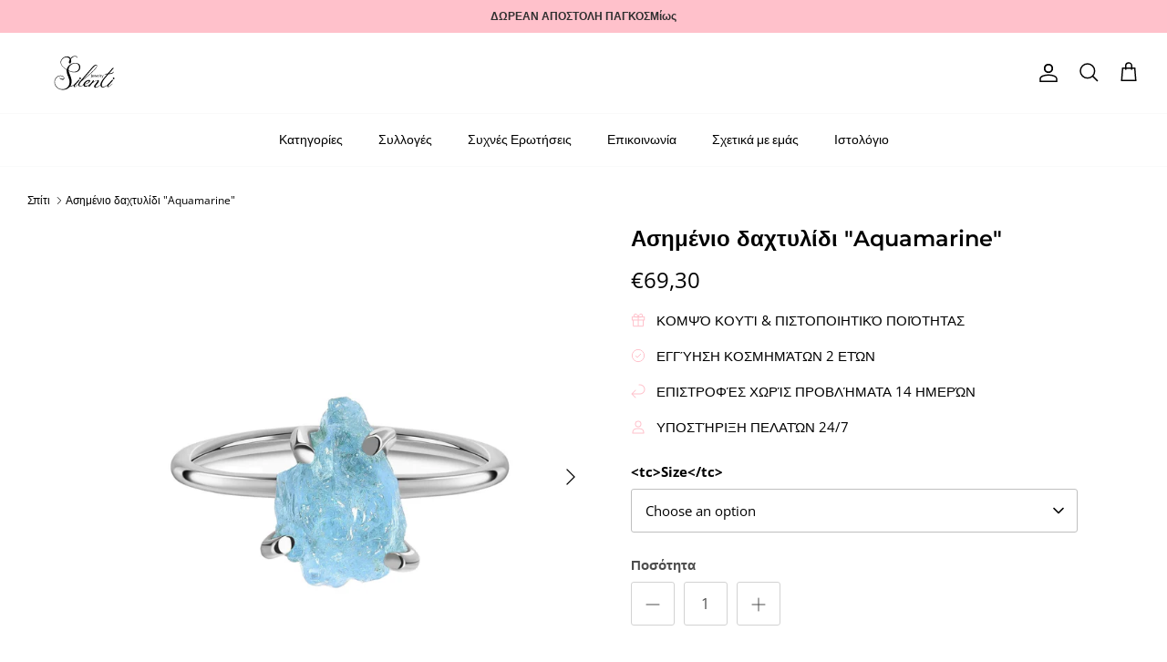

--- FILE ---
content_type: text/html; charset=utf-8
request_url: https://www.silentijewelry.gr/products/silver-ring-aquamarine
body_size: 78951
content:
<!DOCTYPE html><html lang="el" dir="ltr">
<head>
  <script>(function(w,d,s,l,i){w[l]=w[l]||[];w[l].push({'gtm.start':
  new Date().getTime(),event:'gtm.js'});var f=d.getElementsByTagName(s)[0],
  j=d.createElement(s),dl=l!='dataLayer'?'&l='+l:'';j.async=true;j.src=
  'https://www.googletagmanager.com/gtm.js?id='+i+dl;f.parentNode.insertBefore(j,f);
  })(window,document,'script','dataLayer','GTM-M5TDXLJD');</script>
  
  <!-- Google Tag Manager -->
<script>
  (function(w, d, s, l, i) {
    w[l] = w[l] || [];
    w[l].push({
      'gtm.start': new Date().getTime(),
      event: 'gtm.js'
    });
    var f = d.getElementsByTagName(s)[0],
      j = d.createElement(s),
      dl = l != 'dataLayer' ? '&l=' + l : '';
    j.async = true;
    j.src = 'https://www.googletagmanager.com/gtm.js?id=' + i + dl;
    f.parentNode.insertBefore(j, f);
  })(window, document, 'script', 'dataLayer', 'GTM-M5TDXLJD');
</script>
<!-- End Google Tag Manager -->

<meta charset="utf-8" />
<meta name="viewport" content="width=device-width,initial-scale=1.0" />
<meta http-equiv="X-UA-Compatible" content="IE=edge"><meta name="description" content="Μοναδικό Ασημένιο Δαχτυλίδι με φυσικό ακουαμαρίνη, των μαγικών χρωμάτων της οποίας θα σας μεταφέρουν σε μια νοερή βόλτα κατά μήκος της παραλίας, προκαλώντας τη δροσερή αίσθηση του θαλασσινού νερού ακόμη και κατά τους πιο κρύους μήνες."><link rel="preload" href="https://cdn.shopify.com/s/files/1/0603/7530/2276/t/1/assets/section.header.js" as="script">
<script type="text/javascript"> const observer = new MutationObserver(e => { e.forEach(({ addedNodes: e }) => { e.forEach(e => { 1 === e.nodeType && "SCRIPT" === e.tagName && (e.innerHTML.includes("asyncLoad") && (e.innerHTML = e.innerHTML.replace("if(window.attachEvent)", "document.addEventListener('asyncLazyLoad',function(event){asyncLoad();});if(window.attachEvent)").replaceAll(", asyncLoad", ", function(){}")), e.innerHTML.includes("PreviewBarInjector") && (e.innerHTML = e.innerHTML.replace("DOMContentLoaded", "asyncLazyLoad")), (e.className == 'analytics') && (e.type = 'text/lazyload'),(e.src.includes("assets/storefront/features")||e.src.includes("assets/shopify_pay")||e.src.includes("connect.facebook.net"))&&(e.setAttribute("data-src", e.src), e.removeAttribute("src")))})})});observer.observe(document.documentElement,{childList:!0,subtree:!0})</script><script src="//cdn.shopify.com/s/files/1/0603/7530/2276/t/1/assets/section.header.js" type="text/javascript"></script>

<link rel="preconnect" href="https://cdn.shopify.com" crossorigin>
<link rel="preconnect" href="https://fonts.shopify.com" crossorigin>
<link rel="preconnect" href="https://monorail-edge.shopifysvc.com"><link rel="preload" as="font" href="//www.silentijewelry.gr/cdn/fonts/open_sans/opensans_n4.c32e4d4eca5273f6d4ee95ddf54b5bbb75fc9b61.woff2" type="font/woff2" crossorigin><link rel="preload" as="font" href="//www.silentijewelry.gr/cdn/fonts/roboto/roboto_n4.2019d890f07b1852f56ce63ba45b2db45d852cba.woff2" type="font/woff2" crossorigin><link rel="preload" as="font" href="//www.silentijewelry.gr/cdn/fonts/montserrat/montserrat_n6.1326b3e84230700ef15b3a29fb520639977513e0.woff2" type="font/woff2" crossorigin><link rel="preload" as="font" href="//www.silentijewelry.gr/cdn/fonts/trirong/trirong_n7.a33ed6536f9a7c6d7a9d0b52e1e13fd44f544eff.woff2" type="font/woff2" crossorigin><link rel="preload" href="//www.silentijewelry.gr/cdn/shop/t/2/assets/vendor.min.js?v=11589511144441591071684782811" as="script">
<link rel="preload" href="//www.silentijewelry.gr/cdn/shop/t/2/assets/theme.js?v=180989697572996477861687226648" as="script"><link rel="canonical" href="https://www.silentijewelry.gr/products/silver-ring-aquamarine" /><link rel="icon" href="//www.silentijewelry.gr/cdn/shop/files/silenti-jewelry-favicon-international_1.png?crop=center&height=48&v=1699781990&width=48" type="image/png">

  

  <title>
    Ασημένιο Δαχτυλίδι &quot;Ακουαμαρίνα&quot; - Silenti Jewelry &ndash; Silenti Jewelry 
  </title><style>
    @font-face {
  font-family: "Open Sans";
  font-weight: 400;
  font-style: normal;
  font-display: fallback;
  src: url("//www.silentijewelry.gr/cdn/fonts/open_sans/opensans_n4.c32e4d4eca5273f6d4ee95ddf54b5bbb75fc9b61.woff2") format("woff2"),
       url("//www.silentijewelry.gr/cdn/fonts/open_sans/opensans_n4.5f3406f8d94162b37bfa232b486ac93ee892406d.woff") format("woff");
}

    @font-face {
  font-family: "Open Sans";
  font-weight: 700;
  font-style: normal;
  font-display: fallback;
  src: url("//www.silentijewelry.gr/cdn/fonts/open_sans/opensans_n7.a9393be1574ea8606c68f4441806b2711d0d13e4.woff2") format("woff2"),
       url("//www.silentijewelry.gr/cdn/fonts/open_sans/opensans_n7.7b8af34a6ebf52beb1a4c1d8c73ad6910ec2e553.woff") format("woff");
}

    @font-face {
  font-family: "Open Sans";
  font-weight: 500;
  font-style: normal;
  font-display: fallback;
  src: url("//www.silentijewelry.gr/cdn/fonts/open_sans/opensans_n5.500dcf21ddee5bc5855ad3a20394d3bc363c217c.woff2") format("woff2"),
       url("//www.silentijewelry.gr/cdn/fonts/open_sans/opensans_n5.af1a06d824dccfb4d400ba874ef19176651ec834.woff") format("woff");
}

    @font-face {
  font-family: "Open Sans";
  font-weight: 400;
  font-style: italic;
  font-display: fallback;
  src: url("//www.silentijewelry.gr/cdn/fonts/open_sans/opensans_i4.6f1d45f7a46916cc95c694aab32ecbf7509cbf33.woff2") format("woff2"),
       url("//www.silentijewelry.gr/cdn/fonts/open_sans/opensans_i4.4efaa52d5a57aa9a57c1556cc2b7465d18839daa.woff") format("woff");
}

    @font-face {
  font-family: "Open Sans";
  font-weight: 700;
  font-style: italic;
  font-display: fallback;
  src: url("//www.silentijewelry.gr/cdn/fonts/open_sans/opensans_i7.916ced2e2ce15f7fcd95d196601a15e7b89ee9a4.woff2") format("woff2"),
       url("//www.silentijewelry.gr/cdn/fonts/open_sans/opensans_i7.99a9cff8c86ea65461de497ade3d515a98f8b32a.woff") format("woff");
}

    @font-face {
  font-family: Montserrat;
  font-weight: 600;
  font-style: normal;
  font-display: fallback;
  src: url("//www.silentijewelry.gr/cdn/fonts/montserrat/montserrat_n6.1326b3e84230700ef15b3a29fb520639977513e0.woff2") format("woff2"),
       url("//www.silentijewelry.gr/cdn/fonts/montserrat/montserrat_n6.652f051080eb14192330daceed8cd53dfdc5ead9.woff") format("woff");
}

    @font-face {
  font-family: Trirong;
  font-weight: 700;
  font-style: normal;
  font-display: fallback;
  src: url("//www.silentijewelry.gr/cdn/fonts/trirong/trirong_n7.a33ed6536f9a7c6d7a9d0b52e1e13fd44f544eff.woff2") format("woff2"),
       url("//www.silentijewelry.gr/cdn/fonts/trirong/trirong_n7.cdb88d0f8e5c427b393745c8cdeb8bc085cbacff.woff") format("woff");
}

    @font-face {
  font-family: Roboto;
  font-weight: 400;
  font-style: normal;
  font-display: fallback;
  src: url("//www.silentijewelry.gr/cdn/fonts/roboto/roboto_n4.2019d890f07b1852f56ce63ba45b2db45d852cba.woff2") format("woff2"),
       url("//www.silentijewelry.gr/cdn/fonts/roboto/roboto_n4.238690e0007583582327135619c5f7971652fa9d.woff") format("woff");
}

    @font-face {
  font-family: Roboto;
  font-weight: 600;
  font-style: normal;
  font-display: fallback;
  src: url("//www.silentijewelry.gr/cdn/fonts/roboto/roboto_n6.3d305d5382545b48404c304160aadee38c90ef9d.woff2") format("woff2"),
       url("//www.silentijewelry.gr/cdn/fonts/roboto/roboto_n6.bb37be020157f87e181e5489d5e9137ad60c47a2.woff") format("woff");
}

  </style>

  <meta property="og:site_name" content="Silenti Jewelry ">
<meta property="og:url" content="https://www.silentijewelry.gr/products/silver-ring-aquamarine">
<meta property="og:title" content="Ασημένιο Δαχτυλίδι &quot;Ακουαμαρίνα&quot; - Silenti Jewelry">
<meta property="og:type" content="product">
<meta property="og:description" content="Μοναδικό Ασημένιο Δαχτυλίδι με φυσικό ακουαμαρίνη, των μαγικών χρωμάτων της οποίας θα σας μεταφέρουν σε μια νοερή βόλτα κατά μήκος της παραλίας, προκαλώντας τη δροσερή αίσθηση του θαλασσινού νερού ακόμη και κατά τους πιο κρύους μήνες."><meta property="og:image" content="http://www.silentijewelry.gr/cdn/shop/files/sterling-silver-silenti-jewelry-int_422_432f9c33-41ea-48bc-a81a-a703f3967a13_1200x1200.jpg?v=1686133135">
  <meta property="og:image:secure_url" content="https://www.silentijewelry.gr/cdn/shop/files/sterling-silver-silenti-jewelry-int_422_432f9c33-41ea-48bc-a81a-a703f3967a13_1200x1200.jpg?v=1686133135">
  <meta property="og:image:width" content="2000">
  <meta property="og:image:height" content="2000"><meta property="og:price:amount" content="69,30">
  <meta property="og:price:currency" content="EUR"><meta name="twitter:card" content="summary_large_image">
<meta name="twitter:title" content="Ασημένιο Δαχτυλίδι &quot;Ακουαμαρίνα&quot; - Silenti Jewelry">
<meta name="twitter:description" content="Μοναδικό Ασημένιο Δαχτυλίδι με φυσικό ακουαμαρίνη, των μαγικών χρωμάτων της οποίας θα σας μεταφέρουν σε μια νοερή βόλτα κατά μήκος της παραλίας, προκαλώντας τη δροσερή αίσθηση του θαλασσινού νερού ακόμη και κατά τους πιο κρύους μήνες.">


  <link href="//www.silentijewelry.gr/cdn/shop/t/2/assets/styles.css?v=48815877918852943441759342569" rel="stylesheet" type="text/css" media="all" />
<script>
    window.theme = window.theme || {};
    theme.money_format_with_product_code_preference = "\u003cspan class=money\u003e€{{amount_with_comma_separator}}\u003c\/span\u003e";
    theme.money_format_with_cart_code_preference = "\u003cspan class=money\u003e€{{amount_with_comma_separator}}\u003c\/span\u003e";
    theme.money_format = "\u003cspan class=money\u003e€{{amount_with_comma_separator}}\u003c\/span\u003e";
    theme.strings = {
      previous: "Προηγούμενος",
      next: "Επόμενο",
      addressError: "Σφάλμα αναζήτησης αυτής της διεύθυνσης",
      addressNoResults: "Δεν υπάρχουν αποτελέσματα για αυτήν τη διεύθυνση",
      addressQueryLimit: "Έχετε υπερβεί το όριο χρήσης του Google API. Εξετάστε το ενδεχόμενο αναβάθμισης σε ένα \u003ca href=\"https:\/\/developers.google.com\/maps\/premium\/usage-limits\"\u003eΠρόγραμμα Premium\u003c\/a\u003e.",
      authError: "Παρουσιάστηκε πρόβλημα κατά τον έλεγχο ταυτότητας του κλειδιού API των Χαρτών Google.",
      icon_labels_left: "Αριστερά",
      icon_labels_right: "σωστά",
      icon_labels_down: "Κάτω",
      icon_labels_close: "Κλείσε",
      icon_labels_plus: "Συν",
      imageSlider: "Ρυθμιστικό εικόνας",
      cart_terms_confirmation: "Πρέπει να συμφωνήσετε με τους όρους και τις προϋποθέσεις πριν συνεχίσετε.",
      cart_general_quantity_too_high: "Μπορείτε να έχετε μόνο [QUANTITY] στο καλάθι σας",
      products_listing_from: "Από",
      layout_live_search_see_all: "Δείτε όλα τα αποτελέσματα",
      products_product_add_to_cart: "Προσθήκη στο καλάθι",
      products_variant_no_stock: "Εξαντλημένα",
      products_variant_non_existent: "Μη διαθέσιμο",
      products_product_pick_a: "Διαλέξτε α",
      general_navigation_menu_toggle_aria_label: "Εναλλαγή μενού",
      general_accessibility_labels_close: "Κλείσε",
      products_product_added_to_cart: "Προστέθηκε στο καλάθι",
      general_quick_search_pages: "Σελίδες",
      general_quick_search_no_results: "Λυπούμαστε, δεν μπορέσαμε να βρούμε αποτελέσματα",
      collections_general_see_all_subcollections: "Προβολή όλων..."
    };
    theme.routes = {
      cart_url: '/cart',
      cart_add_url: '/cart/add.js',
      cart_update_url: '/cart/update.js',
      predictive_search_url: '/search/suggest'
    };
    theme.settings = {
      cart_type: "drawer",
      after_add_to_cart: "notification",
      quickbuy_style: "off",
      avoid_orphans: true
    };
    document.documentElement.classList.add('js');
  </script>

  <script src="//www.silentijewelry.gr/cdn/shop/t/2/assets/vendor.min.js?v=11589511144441591071684782811" defer="defer"></script>
  <script src="//www.silentijewelry.gr/cdn/shop/t/2/assets/theme.js?v=180989697572996477861687226648" defer="defer"></script>

  <script>window.performance && window.performance.mark && window.performance.mark('shopify.content_for_header.start');</script><meta name="facebook-domain-verification" content="laco3w35dibajtvc1s4bt6zog9yd92">
<meta name="google-site-verification" content="CSpvyXQKtDRojfcEYFvwUAzLk713a1bNTru7ITYHK5c">
<meta id="shopify-digital-wallet" name="shopify-digital-wallet" content="/75795267920/digital_wallets/dialog">
<meta name="shopify-checkout-api-token" content="b5513006ffd47972f631f0141ec5afd3">
<meta id="in-context-paypal-metadata" data-shop-id="75795267920" data-venmo-supported="false" data-environment="production" data-locale="en_US" data-paypal-v4="true" data-currency="EUR">
<link rel="alternate" hreflang="x-default" href="https://www.silentijewelry.shop/products/silver-ring-aquamarine">
<link rel="alternate" hreflang="en" href="https://www.silentijewelry.shop/products/silver-ring-aquamarine">
<link rel="alternate" hreflang="nl-NL" href="https://www.silentijewelry.nl/products/zilveren-ring-aquamarijn">
<link rel="alternate" hreflang="en-DE" href="https://www.silentijewelry.de/products/silver-ring-aquamarine">
<link rel="alternate" hreflang="en-AT" href="https://www.silentijewelry.at/products/silver-ring-aquamarine">
<link rel="alternate" hreflang="el-GR" href="https://www.silentijewelry.gr/products/silver-ring-aquamarine">
<link rel="alternate" hreflang="en-IE" href="https://www.silentijewelry.ie/products/silver-ring-aquamarine">
<link rel="alternate" hreflang="ro-RO" href="https://www.silentijewelry.ro/products/silver-ring-aquamarine">
<link rel="alternate" type="application/json+oembed" href="https://www.silentijewelry.gr/products/silver-ring-aquamarine.oembed">
<script async="async" src="/checkouts/internal/preloads.js?locale=el-GR"></script>
<script id="apple-pay-shop-capabilities" type="application/json">{"shopId":75795267920,"countryCode":"BG","currencyCode":"EUR","merchantCapabilities":["supports3DS"],"merchantId":"gid:\/\/shopify\/Shop\/75795267920","merchantName":"Silenti Jewelry ","requiredBillingContactFields":["postalAddress","email","phone"],"requiredShippingContactFields":["postalAddress","email","phone"],"shippingType":"shipping","supportedNetworks":["visa","masterCard","amex"],"total":{"type":"pending","label":"Silenti Jewelry ","amount":"1.00"},"shopifyPaymentsEnabled":true,"supportsSubscriptions":true}</script>
<script id="shopify-features" type="application/json">{"accessToken":"b5513006ffd47972f631f0141ec5afd3","betas":["rich-media-storefront-analytics"],"domain":"www.silentijewelry.gr","predictiveSearch":true,"shopId":75795267920,"locale":"el"}</script>
<script>var Shopify = Shopify || {};
Shopify.shop = "ca7344.myshopify.com";
Shopify.locale = "el";
Shopify.currency = {"active":"EUR","rate":"1.0"};
Shopify.country = "GR";
Shopify.theme = {"name":"Silenti Jewelry International","id":149527003472,"schema_name":"Silenti","schema_version":"1.0","theme_store_id":null,"role":"main"};
Shopify.theme.handle = "null";
Shopify.theme.style = {"id":null,"handle":null};
Shopify.cdnHost = "www.silentijewelry.gr/cdn";
Shopify.routes = Shopify.routes || {};
Shopify.routes.root = "/";</script>
<script type="module">!function(o){(o.Shopify=o.Shopify||{}).modules=!0}(window);</script>
<script>!function(o){function n(){var o=[];function n(){o.push(Array.prototype.slice.apply(arguments))}return n.q=o,n}var t=o.Shopify=o.Shopify||{};t.loadFeatures=n(),t.autoloadFeatures=n()}(window);</script>
<script id="shop-js-analytics" type="application/json">{"pageType":"product"}</script>
<script defer="defer" async type="module" src="//www.silentijewelry.gr/cdn/shopifycloud/shop-js/modules/v2/client.init-shop-cart-sync_LfUzO4S6.el.esm.js"></script>
<script defer="defer" async type="module" src="//www.silentijewelry.gr/cdn/shopifycloud/shop-js/modules/v2/chunk.common_CGzkXfgL.esm.js"></script>
<script defer="defer" async type="module" src="//www.silentijewelry.gr/cdn/shopifycloud/shop-js/modules/v2/chunk.modal_Bgl3KeJf.esm.js"></script>
<script type="module">
  await import("//www.silentijewelry.gr/cdn/shopifycloud/shop-js/modules/v2/client.init-shop-cart-sync_LfUzO4S6.el.esm.js");
await import("//www.silentijewelry.gr/cdn/shopifycloud/shop-js/modules/v2/chunk.common_CGzkXfgL.esm.js");
await import("//www.silentijewelry.gr/cdn/shopifycloud/shop-js/modules/v2/chunk.modal_Bgl3KeJf.esm.js");

  window.Shopify.SignInWithShop?.initShopCartSync?.({"fedCMEnabled":true,"windoidEnabled":true});

</script>
<script>(function() {
  var isLoaded = false;
  function asyncLoad() {
    if (isLoaded) return;
    isLoaded = true;
    var urls = ["https:\/\/storage.nfcube.com\/instafeed-c8bfbb3509b5f914357003a042ff22dc.js?shop=ca7344.myshopify.com"];
    for (var i = 0; i < urls.length; i++) {
      var s = document.createElement('script');
      s.type = 'text/javascript';
      s.async = true;
      s.src = urls[i];
      var x = document.getElementsByTagName('script')[0];
      x.parentNode.insertBefore(s, x);
    }
  };
  if(window.attachEvent) {
    window.attachEvent('onload', asyncLoad);
  } else {
    window.addEventListener('load', asyncLoad, false);
  }
})();</script>
<script id="__st">var __st={"a":75795267920,"offset":7200,"reqid":"c76e10ef-0a83-4e0c-8204-a924a40d3df5-1769257477","pageurl":"www.silentijewelry.gr\/products\/silver-ring-aquamarine","u":"297a82b35e5a","p":"product","rtyp":"product","rid":8527430746448};</script>
<script>window.ShopifyPaypalV4VisibilityTracking = true;</script>
<script id="captcha-bootstrap">!function(){'use strict';const t='contact',e='account',n='new_comment',o=[[t,t],['blogs',n],['comments',n],[t,'customer']],c=[[e,'customer_login'],[e,'guest_login'],[e,'recover_customer_password'],[e,'create_customer']],r=t=>t.map((([t,e])=>`form[action*='/${t}']:not([data-nocaptcha='true']) input[name='form_type'][value='${e}']`)).join(','),a=t=>()=>t?[...document.querySelectorAll(t)].map((t=>t.form)):[];function s(){const t=[...o],e=r(t);return a(e)}const i='password',u='form_key',d=['recaptcha-v3-token','g-recaptcha-response','h-captcha-response',i],f=()=>{try{return window.sessionStorage}catch{return}},m='__shopify_v',_=t=>t.elements[u];function p(t,e,n=!1){try{const o=window.sessionStorage,c=JSON.parse(o.getItem(e)),{data:r}=function(t){const{data:e,action:n}=t;return t[m]||n?{data:e,action:n}:{data:t,action:n}}(c);for(const[e,n]of Object.entries(r))t.elements[e]&&(t.elements[e].value=n);n&&o.removeItem(e)}catch(o){console.error('form repopulation failed',{error:o})}}const l='form_type',E='cptcha';function T(t){t.dataset[E]=!0}const w=window,h=w.document,L='Shopify',v='ce_forms',y='captcha';let A=!1;((t,e)=>{const n=(g='f06e6c50-85a8-45c8-87d0-21a2b65856fe',I='https://cdn.shopify.com/shopifycloud/storefront-forms-hcaptcha/ce_storefront_forms_captcha_hcaptcha.v1.5.2.iife.js',D={infoText:'Προστατεύεται με το hCaptcha',privacyText:'Απόρρητο',termsText:'Όροι'},(t,e,n)=>{const o=w[L][v],c=o.bindForm;if(c)return c(t,g,e,D).then(n);var r;o.q.push([[t,g,e,D],n]),r=I,A||(h.body.append(Object.assign(h.createElement('script'),{id:'captcha-provider',async:!0,src:r})),A=!0)});var g,I,D;w[L]=w[L]||{},w[L][v]=w[L][v]||{},w[L][v].q=[],w[L][y]=w[L][y]||{},w[L][y].protect=function(t,e){n(t,void 0,e),T(t)},Object.freeze(w[L][y]),function(t,e,n,w,h,L){const[v,y,A,g]=function(t,e,n){const i=e?o:[],u=t?c:[],d=[...i,...u],f=r(d),m=r(i),_=r(d.filter((([t,e])=>n.includes(e))));return[a(f),a(m),a(_),s()]}(w,h,L),I=t=>{const e=t.target;return e instanceof HTMLFormElement?e:e&&e.form},D=t=>v().includes(t);t.addEventListener('submit',(t=>{const e=I(t);if(!e)return;const n=D(e)&&!e.dataset.hcaptchaBound&&!e.dataset.recaptchaBound,o=_(e),c=g().includes(e)&&(!o||!o.value);(n||c)&&t.preventDefault(),c&&!n&&(function(t){try{if(!f())return;!function(t){const e=f();if(!e)return;const n=_(t);if(!n)return;const o=n.value;o&&e.removeItem(o)}(t);const e=Array.from(Array(32),(()=>Math.random().toString(36)[2])).join('');!function(t,e){_(t)||t.append(Object.assign(document.createElement('input'),{type:'hidden',name:u})),t.elements[u].value=e}(t,e),function(t,e){const n=f();if(!n)return;const o=[...t.querySelectorAll(`input[type='${i}']`)].map((({name:t})=>t)),c=[...d,...o],r={};for(const[a,s]of new FormData(t).entries())c.includes(a)||(r[a]=s);n.setItem(e,JSON.stringify({[m]:1,action:t.action,data:r}))}(t,e)}catch(e){console.error('failed to persist form',e)}}(e),e.submit())}));const S=(t,e)=>{t&&!t.dataset[E]&&(n(t,e.some((e=>e===t))),T(t))};for(const o of['focusin','change'])t.addEventListener(o,(t=>{const e=I(t);D(e)&&S(e,y())}));const B=e.get('form_key'),M=e.get(l),P=B&&M;t.addEventListener('DOMContentLoaded',(()=>{const t=y();if(P)for(const e of t)e.elements[l].value===M&&p(e,B);[...new Set([...A(),...v().filter((t=>'true'===t.dataset.shopifyCaptcha))])].forEach((e=>S(e,t)))}))}(h,new URLSearchParams(w.location.search),n,t,e,['guest_login'])})(!0,!0)}();</script>
<script integrity="sha256-4kQ18oKyAcykRKYeNunJcIwy7WH5gtpwJnB7kiuLZ1E=" data-source-attribution="shopify.loadfeatures" defer="defer" src="//www.silentijewelry.gr/cdn/shopifycloud/storefront/assets/storefront/load_feature-a0a9edcb.js" crossorigin="anonymous"></script>
<script data-source-attribution="shopify.dynamic_checkout.dynamic.init">var Shopify=Shopify||{};Shopify.PaymentButton=Shopify.PaymentButton||{isStorefrontPortableWallets:!0,init:function(){window.Shopify.PaymentButton.init=function(){};var t=document.createElement("script");t.src="https://www.silentijewelry.gr/cdn/shopifycloud/portable-wallets/latest/portable-wallets.el.js",t.type="module",document.head.appendChild(t)}};
</script>
<script data-source-attribution="shopify.dynamic_checkout.buyer_consent">
  function portableWalletsHideBuyerConsent(e){var t=document.getElementById("shopify-buyer-consent"),n=document.getElementById("shopify-subscription-policy-button");t&&n&&(t.classList.add("hidden"),t.setAttribute("aria-hidden","true"),n.removeEventListener("click",e))}function portableWalletsShowBuyerConsent(e){var t=document.getElementById("shopify-buyer-consent"),n=document.getElementById("shopify-subscription-policy-button");t&&n&&(t.classList.remove("hidden"),t.removeAttribute("aria-hidden"),n.addEventListener("click",e))}window.Shopify?.PaymentButton&&(window.Shopify.PaymentButton.hideBuyerConsent=portableWalletsHideBuyerConsent,window.Shopify.PaymentButton.showBuyerConsent=portableWalletsShowBuyerConsent);
</script>
<script>
  function portableWalletsCleanup(e){e&&e.src&&console.error("Failed to load portable wallets script "+e.src);var t=document.querySelectorAll("shopify-accelerated-checkout .shopify-payment-button__skeleton, shopify-accelerated-checkout-cart .wallet-cart-button__skeleton"),e=document.getElementById("shopify-buyer-consent");for(let e=0;e<t.length;e++)t[e].remove();e&&e.remove()}function portableWalletsNotLoadedAsModule(e){e instanceof ErrorEvent&&"string"==typeof e.message&&e.message.includes("import.meta")&&"string"==typeof e.filename&&e.filename.includes("portable-wallets")&&(window.removeEventListener("error",portableWalletsNotLoadedAsModule),window.Shopify.PaymentButton.failedToLoad=e,"loading"===document.readyState?document.addEventListener("DOMContentLoaded",window.Shopify.PaymentButton.init):window.Shopify.PaymentButton.init())}window.addEventListener("error",portableWalletsNotLoadedAsModule);
</script>

<script type="module" src="https://www.silentijewelry.gr/cdn/shopifycloud/portable-wallets/latest/portable-wallets.el.js" onError="portableWalletsCleanup(this)" crossorigin="anonymous"></script>
<script nomodule>
  document.addEventListener("DOMContentLoaded", portableWalletsCleanup);
</script>

<link id="shopify-accelerated-checkout-styles" rel="stylesheet" media="screen" href="https://www.silentijewelry.gr/cdn/shopifycloud/portable-wallets/latest/accelerated-checkout-backwards-compat.css" crossorigin="anonymous">
<style id="shopify-accelerated-checkout-cart">
        #shopify-buyer-consent {
  margin-top: 1em;
  display: inline-block;
  width: 100%;
}

#shopify-buyer-consent.hidden {
  display: none;
}

#shopify-subscription-policy-button {
  background: none;
  border: none;
  padding: 0;
  text-decoration: underline;
  font-size: inherit;
  cursor: pointer;
}

#shopify-subscription-policy-button::before {
  box-shadow: none;
}

      </style>
<script id="sections-script" data-sections="product-recommendations" defer="defer" src="//www.silentijewelry.gr/cdn/shop/t/2/compiled_assets/scripts.js?v=6176"></script>
<script>window.performance && window.performance.mark && window.performance.mark('shopify.content_for_header.end');</script>
  <script src="//cdn.shopify.com/s/files/1/0574/0809/4268/t/1/assets/bootstrap-16.0.9.js" type="text/javascript"></script>

  <meta name="google-site-verification" content="rXmHLCki9ZFkgxK5saZ5RkrXBai_iyfrNMVLwavrBs0" />
  <meta name="google-site-verification" content="57JhadRsQ7RPlBGzW1X5ua87q0ThqMR8Wsdnwb4qfA8" />
  <meta name="google-site-verification" content="HqzIx4uPO4ld_qiGu4IzEASUCaWrR9r07EZYUx3Oiu4" />
<!-- BEGIN app block: shopify://apps/consentmo-gdpr/blocks/gdpr_cookie_consent/4fbe573f-a377-4fea-9801-3ee0858cae41 -->


<!-- END app block --><!-- BEGIN app block: shopify://apps/judge-me-reviews/blocks/judgeme_core/61ccd3b1-a9f2-4160-9fe9-4fec8413e5d8 --><!-- Start of Judge.me Core -->






<link rel="dns-prefetch" href="https://cdnwidget.judge.me">
<link rel="dns-prefetch" href="https://cdn.judge.me">
<link rel="dns-prefetch" href="https://cdn1.judge.me">
<link rel="dns-prefetch" href="https://api.judge.me">

<script data-cfasync='false' class='jdgm-settings-script'>window.jdgmSettings={"pagination":5,"disable_web_reviews":false,"badge_no_review_text":"Καμία κριτική","badge_n_reviews_text":"{{ n }} κριτική/κριτικές","badge_star_color":"#ffc1cb","hide_badge_preview_if_no_reviews":true,"badge_hide_text":false,"enforce_center_preview_badge":false,"widget_title":"Κριτικές Πελατών","widget_open_form_text":"Γράψτε μια κριτική","widget_close_form_text":"Ακύρωση κριτικής","widget_refresh_page_text":"Ανανέωση σελίδας","widget_summary_text":"Βάσει {{ number_of_reviews }} κριτικής/κριτικών","widget_no_review_text":"Γίνετε ο πρώτος που θα γράψει μια κριτική","widget_name_field_text":"Όνομα εμφάνισης","widget_verified_name_field_text":"Επαληθευμένο Όνομα (δημόσιο)","widget_name_placeholder_text":"Όνομα εμφάνισης","widget_required_field_error_text":"Αυτό το πεδίο είναι υποχρεωτικό.","widget_email_field_text":"Διεύθυνση email","widget_verified_email_field_text":"Επαληθευμένο Email (ιδιωτικό, δεν μπορεί να τροποποιηθεί)","widget_email_placeholder_text":"Η διεύθυνση email σας","widget_email_field_error_text":"Παρακαλούμε εισάγετε μια έγκυρη διεύθυνση email.","widget_rating_field_text":"Βαθμολογία","widget_review_title_field_text":"Τίτλος Κριτικής","widget_review_title_placeholder_text":"Δώστε έναν τίτλο στην κριτική σας","widget_review_body_field_text":"Περιεχόμενο κριτικής","widget_review_body_placeholder_text":"Ξεκινήστε να γράφετε εδώ...","widget_pictures_field_text":"Φωτογραφία/Βίντεο (προαιρετικό)","widget_submit_review_text":"Υποβολή Κριτικής","widget_submit_verified_review_text":"Υποβολή Επαληθευμένης Κριτικής","widget_submit_success_msg_with_auto_publish":"Σας ευχαριστούμε! Παρακαλούμε ανανεώστε τη σελίδα σε λίγες στιγμές για να δείτε την κριτική σας. Μπορείτε να αφαιρέσετε ή να επεξεργαστείτε την κριτική σας συνδεόμενοι στο \u003ca href='https://judge.me/login' target='_blank' rel='nofollow noopener'\u003eJudge.me\u003c/a\u003e","widget_submit_success_msg_no_auto_publish":"Σας ευχαριστούμε! Η κριτική σας θα δημοσιευτεί μόλις εγκριθεί από τον διαχειριστή του καταστήματος. Μπορείτε να αφαιρέσετε ή να επεξεργαστείτε την κριτική σας συνδεόμενοι στο \u003ca href='https://judge.me/login' target='_blank' rel='nofollow noopener'\u003eJudge.me\u003c/a\u003e","widget_show_default_reviews_out_of_total_text":"Εμφάνιση {{ n_reviews_shown }} από {{ n_reviews }} κριτικές.","widget_show_all_link_text":"Εμφάνιση όλων","widget_show_less_link_text":"Εμφάνιση λιγότερων","widget_author_said_text":"Ο/Η {{ reviewer_name }} είπε:","widget_days_text":"πριν από {{ n }} ημέρα/ημέρες","widget_weeks_text":"πριν από {{ n }} εβδομάδα/εβδομάδες","widget_months_text":"πριν από {{ n }} μήνα/μήνες","widget_years_text":"πριν από {{ n }} χρόνο/χρόνια","widget_yesterday_text":"Χθες","widget_today_text":"Σήμερα","widget_replied_text":"\u003e\u003e Το {{ shop_name }} απάντησε:","widget_read_more_text":"Διαβάστε περισσότερα","widget_reviewer_name_as_initial":"","widget_rating_filter_color":"","widget_rating_filter_see_all_text":"Δείτε όλες τις κριτικές","widget_sorting_most_recent_text":"Πιο Πρόσφατες","widget_sorting_highest_rating_text":"Υψηλότερη Βαθμολογία","widget_sorting_lowest_rating_text":"Χαμηλότερη Βαθμολογία","widget_sorting_with_pictures_text":"Μόνο Φωτογραφίες","widget_sorting_most_helpful_text":"Πιο Χρήσιμες","widget_open_question_form_text":"Κάντε μια ερώτηση","widget_reviews_subtab_text":"Κριτικές","widget_questions_subtab_text":"Ερωτήσεις","widget_question_label_text":"Ερώτηση","widget_answer_label_text":"Απάντηση","widget_question_placeholder_text":"Γράψτε την ερώτησή σας εδώ","widget_submit_question_text":"Υποβολή Ερώτησης","widget_question_submit_success_text":"Σας ευχαριστούμε για την ερώτησή σας! Θα σας ενημερώσουμε μόλις απαντηθεί.","widget_star_color":"#ffc1cb","verified_badge_text":"Επαληθευμένη","verified_badge_bg_color":"","verified_badge_text_color":"","verified_badge_placement":"left-of-reviewer-name","widget_review_max_height":"","widget_hide_border":false,"widget_social_share":false,"widget_thumb":false,"widget_review_location_show":false,"widget_location_format":"country_iso_code","all_reviews_include_out_of_store_products":true,"all_reviews_out_of_store_text":"(εκτός καταστήματος)","all_reviews_pagination":100,"all_reviews_product_name_prefix_text":"σχετικά με","enable_review_pictures":true,"enable_question_anwser":false,"widget_theme":"","review_date_format":"mm/dd/yyyy","default_sort_method":"most-recent","widget_product_reviews_subtab_text":"Κριτικές Προϊόντος","widget_shop_reviews_subtab_text":"Κριτικές Καταστήματος","widget_other_products_reviews_text":"Αξιολογήσεις για άλλα προϊόντα","widget_store_reviews_subtab_text":"Κριτικές Καταστήματος","widget_no_store_reviews_text":"Αυτό το κατάστημα δεν έχει λάβει καμία κριτική ακόμη","widget_web_restriction_product_reviews_text":"Αυτό το προϊόν δεν έχει λάβει καμία κριτική ακόμη","widget_no_items_text":"Δεν βρέθηκαν στοιχεία","widget_show_more_text":"Δείτε περισσότερα","widget_write_a_store_review_text":"Γράψτε μια Κριτική Καταστήματος","widget_other_languages_heading":"Κριτικές σε Άλλες Γλώσσες","widget_translate_review_text":"Μετάφραση κριτικής στα {{ language }}","widget_translating_review_text":"Μετάφραση...","widget_show_original_translation_text":"Εμφάνιση πρωτότυπου ({{ language }})","widget_translate_review_failed_text":"Η κριτική δεν μπόρεσε να μεταφραστεί.","widget_translate_review_retry_text":"Προσπαθήστε ξανά","widget_translate_review_try_again_later_text":"Δοκιμάστε ξανά αργότερα","show_product_url_for_grouped_product":false,"widget_sorting_pictures_first_text":"Φωτογραφίες Πρώτα","show_pictures_on_all_rev_page_mobile":false,"show_pictures_on_all_rev_page_desktop":false,"floating_tab_hide_mobile_install_preference":false,"floating_tab_button_name":"★ Κριτικές","floating_tab_title":"Αφήστε τους πελάτες να μιλήσουν για εμάς","floating_tab_button_color":"","floating_tab_button_background_color":"","floating_tab_url":"","floating_tab_url_enabled":false,"floating_tab_tab_style":"text","all_reviews_text_badge_text":"Οι πελάτες μας βαθμολογούν {{ shop.metafields.judgeme.all_reviews_rating | round: 1 }}/5 με βάση {{ shop.metafields.judgeme.all_reviews_count }} κριτικές.","all_reviews_text_badge_text_branded_style":"{{ shop.metafields.judgeme.all_reviews_rating | round: 1 }} από 5 αστέρια με βάση {{ shop.metafields.judgeme.all_reviews_count }} κριτικές","is_all_reviews_text_badge_a_link":false,"show_stars_for_all_reviews_text_badge":false,"all_reviews_text_badge_url":"","all_reviews_text_style":"text","all_reviews_text_color_style":"judgeme_brand_color","all_reviews_text_color":"#108474","all_reviews_text_show_jm_brand":true,"featured_carousel_show_header":true,"featured_carousel_title":"Αφήστε τους πελάτες να μιλήσουν για εμάς","testimonials_carousel_title":"Οι πελάτες μας λένε","videos_carousel_title":"Πραγματικές ιστορίες πελατών","cards_carousel_title":"Οι πελάτες μας λένε","featured_carousel_count_text":"από {{ n }} κριτικές","featured_carousel_add_link_to_all_reviews_page":false,"featured_carousel_url":"","featured_carousel_show_images":true,"featured_carousel_autoslide_interval":5,"featured_carousel_arrows_on_the_sides":false,"featured_carousel_height":250,"featured_carousel_width":80,"featured_carousel_image_size":0,"featured_carousel_image_height":250,"featured_carousel_arrow_color":"#eeeeee","verified_count_badge_style":"vintage","verified_count_badge_orientation":"horizontal","verified_count_badge_color_style":"judgeme_brand_color","verified_count_badge_color":"#108474","is_verified_count_badge_a_link":false,"verified_count_badge_url":"","verified_count_badge_show_jm_brand":true,"widget_rating_preset_default":5,"widget_first_sub_tab":"product-reviews","widget_show_histogram":true,"widget_histogram_use_custom_color":false,"widget_pagination_use_custom_color":false,"widget_star_use_custom_color":true,"widget_verified_badge_use_custom_color":false,"widget_write_review_use_custom_color":false,"picture_reminder_submit_button":"Ανέβασμα Φωτογραφιών","enable_review_videos":false,"mute_video_by_default":false,"widget_sorting_videos_first_text":"Βίντεο Πρώτα","widget_review_pending_text":"Εκκρεμεί","featured_carousel_items_for_large_screen":3,"social_share_options_order":"Facebook,Twitter","remove_microdata_snippet":true,"disable_json_ld":false,"enable_json_ld_products":false,"preview_badge_show_question_text":false,"preview_badge_no_question_text":"Καμία ερώτηση","preview_badge_n_question_text":"{{ number_of_questions }} ερώτηση/ερωτήσεις","qa_badge_show_icon":false,"qa_badge_position":"same-row","remove_judgeme_branding":true,"widget_add_search_bar":false,"widget_search_bar_placeholder":"Ερευνα","widget_sorting_verified_only_text":"Μόνο επαληθευμένες","featured_carousel_theme":"default","featured_carousel_show_rating":true,"featured_carousel_show_title":true,"featured_carousel_show_body":true,"featured_carousel_show_date":false,"featured_carousel_show_reviewer":true,"featured_carousel_show_product":false,"featured_carousel_header_background_color":"#108474","featured_carousel_header_text_color":"#ffffff","featured_carousel_name_product_separator":"reviewed","featured_carousel_full_star_background":"#108474","featured_carousel_empty_star_background":"#dadada","featured_carousel_vertical_theme_background":"#f9fafb","featured_carousel_verified_badge_enable":true,"featured_carousel_verified_badge_color":"#108474","featured_carousel_border_style":"round","featured_carousel_review_line_length_limit":3,"featured_carousel_more_reviews_button_text":"Διαβάστε περισσότερες κριτικές","featured_carousel_view_product_button_text":"Προβολή προϊόντος","all_reviews_page_load_reviews_on":"scroll","all_reviews_page_load_more_text":"Φόρτωση Περισσότερων Κριτικών","disable_fb_tab_reviews":false,"enable_ajax_cdn_cache":false,"widget_advanced_speed_features":5,"widget_public_name_text":"εμφανίζεται δημόσια ως","default_reviewer_name":"John Smith","default_reviewer_name_has_non_latin":true,"widget_reviewer_anonymous":"Ανώνυμος","medals_widget_title":"Μετάλλια Κριτικών Judge.me","medals_widget_background_color":"#f9fafb","medals_widget_position":"footer_all_pages","medals_widget_border_color":"#f9fafb","medals_widget_verified_text_position":"left","medals_widget_use_monochromatic_version":false,"medals_widget_elements_color":"#108474","show_reviewer_avatar":true,"widget_invalid_yt_video_url_error_text":"Δεν είναι URL βίντεο YouTube","widget_max_length_field_error_text":"Παρακαλούμε εισάγετε όχι περισσότερους από {0} χαρακτήρες.","widget_show_country_flag":true,"widget_show_collected_via_shop_app":true,"widget_verified_by_shop_badge_style":"light","widget_verified_by_shop_text":"Επαληθεύτηκε από το Κατάστημα","widget_show_photo_gallery":true,"widget_load_with_code_splitting":true,"widget_ugc_install_preference":false,"widget_ugc_title":"Φτιαγμένο από εμάς, Κοινοποιημένο από εσάς","widget_ugc_subtitle":"Επισημάνετέ μας για να δείτε τη φωτογραφία σας στην σελίδα μας","widget_ugc_arrows_color":"#ffffff","widget_ugc_primary_button_text":"Αγοράστε Τώρα","widget_ugc_primary_button_background_color":"#108474","widget_ugc_primary_button_text_color":"#ffffff","widget_ugc_primary_button_border_width":"0","widget_ugc_primary_button_border_style":"none","widget_ugc_primary_button_border_color":"#108474","widget_ugc_primary_button_border_radius":"25","widget_ugc_secondary_button_text":"Φόρτωση Περισσότερων","widget_ugc_secondary_button_background_color":"#ffffff","widget_ugc_secondary_button_text_color":"#108474","widget_ugc_secondary_button_border_width":"2","widget_ugc_secondary_button_border_style":"solid","widget_ugc_secondary_button_border_color":"#108474","widget_ugc_secondary_button_border_radius":"25","widget_ugc_reviews_button_text":"Προβολή Κριτικών","widget_ugc_reviews_button_background_color":"#ffffff","widget_ugc_reviews_button_text_color":"#108474","widget_ugc_reviews_button_border_width":"2","widget_ugc_reviews_button_border_style":"solid","widget_ugc_reviews_button_border_color":"#108474","widget_ugc_reviews_button_border_radius":"25","widget_ugc_reviews_button_link_to":"judgeme-reviews-page","widget_ugc_show_post_date":true,"widget_ugc_max_width":"800","widget_rating_metafield_value_type":true,"widget_primary_color":"#ffc1cb","widget_enable_secondary_color":false,"widget_secondary_color":"#edf5f5","widget_summary_average_rating_text":"{{ average_rating }} από 5","widget_media_grid_title":"Φωτογραφίες \u0026 βίντεο πελατών","widget_media_grid_see_more_text":"Δείτε περισσότερα","widget_round_style":false,"widget_show_product_medals":false,"widget_verified_by_judgeme_text":"Επαληθεύτηκε από το Judge.me","widget_show_store_medals":true,"widget_verified_by_judgeme_text_in_store_medals":"Επαληθεύτηκε από το Judge.me","widget_media_field_exceed_quantity_message":"Συγγνώμη, μπορούμε να δεχτούμε μόνο {{ max_media }} για μία κριτική.","widget_media_field_exceed_limit_message":"Το {{ file_name }} είναι πολύ μεγάλο, παρακαλούμε επιλέξτε ένα {{ media_type }} μικρότερο από {{ size_limit }}MB.","widget_review_submitted_text":"Η Κριτική Υποβλήθηκε!","widget_question_submitted_text":"Η Ερώτηση Υποβλήθηκε!","widget_close_form_text_question":"Ακύρωση","widget_write_your_answer_here_text":"Γράψτε την απάντησή σας εδώ","widget_enabled_branded_link":true,"widget_show_collected_by_judgeme":false,"widget_reviewer_name_color":"","widget_write_review_text_color":"","widget_write_review_bg_color":"","widget_collected_by_judgeme_text":"συλλέχθηκε από το Judge.me","widget_pagination_type":"standard","widget_load_more_text":"Φόρτωση Περισσότερων","widget_load_more_color":"#108474","widget_full_review_text":"Πλήρης Κριτική","widget_read_more_reviews_text":"Διαβάστε Περισσότερες Κριτικές","widget_read_questions_text":"Διαβάστε Ερωτήσεις","widget_questions_and_answers_text":"Ερωτήσεις \u0026 Απαντήσεις","widget_verified_by_text":"Επαληθεύτηκε από","widget_verified_text":"Επαληθεύτηκε","widget_number_of_reviews_text":"{{ number_of_reviews }} κριτικές","widget_back_button_text":"Πίσω","widget_next_button_text":"Επόμενο","widget_custom_forms_filter_button":"Φίλτρα","custom_forms_style":"horizontal","widget_show_review_information":false,"how_reviews_are_collected":"Πώς συλλέγονται οι κριτικές;","widget_show_review_keywords":false,"widget_gdpr_statement":"Πώς χρησιμοποιούμε τα δεδομένα σας: Θα επικοινωνήσουμε μαζί σας μόνο σχετικά με την κριτική που αφήσατε, και μόνο αν είναι απαραίτητο. Υποβάλλοντας την κριτική σας, συμφωνείτε με τους \u003ca href='https://judge.me/terms' target='_blank' rel='nofollow noopener'\u003eόρους\u003c/a\u003e, τις \u003ca href='https://judge.me/privacy' target='_blank' rel='nofollow noopener'\u003eπολιτικές απορρήτου\u003c/a\u003e και \u003ca href='https://judge.me/content-policy' target='_blank' rel='nofollow noopener'\u003eπεριεχομένου\u003c/a\u003e του Judge.me.","widget_multilingual_sorting_enabled":false,"widget_translate_review_content_enabled":false,"widget_translate_review_content_method":"manual","popup_widget_review_selection":"automatically_with_pictures","popup_widget_round_border_style":true,"popup_widget_show_title":true,"popup_widget_show_body":true,"popup_widget_show_reviewer":false,"popup_widget_show_product":true,"popup_widget_show_pictures":true,"popup_widget_use_review_picture":true,"popup_widget_show_on_home_page":true,"popup_widget_show_on_product_page":true,"popup_widget_show_on_collection_page":true,"popup_widget_show_on_cart_page":true,"popup_widget_position":"bottom_left","popup_widget_first_review_delay":5,"popup_widget_duration":5,"popup_widget_interval":5,"popup_widget_review_count":5,"popup_widget_hide_on_mobile":true,"review_snippet_widget_round_border_style":true,"review_snippet_widget_card_color":"#FFFFFF","review_snippet_widget_slider_arrows_background_color":"#FFFFFF","review_snippet_widget_slider_arrows_color":"#000000","review_snippet_widget_star_color":"#108474","show_product_variant":false,"all_reviews_product_variant_label_text":"Παραλλαγή: ","widget_show_verified_branding":false,"widget_ai_summary_title":"Πελάτες λένε","widget_ai_summary_disclaimer":"Περίληψη κριτικών με τεχνητή νοημοσύνη βάσει πρόσφατων κριτικών πελατών","widget_show_ai_summary":false,"widget_show_ai_summary_bg":false,"widget_show_review_title_input":true,"redirect_reviewers_invited_via_email":"review_widget","request_store_review_after_product_review":false,"request_review_other_products_in_order":false,"review_form_color_scheme":"default","review_form_corner_style":"square","review_form_star_color":{},"review_form_text_color":"#333333","review_form_background_color":"#ffffff","review_form_field_background_color":"#fafafa","review_form_button_color":{},"review_form_button_text_color":"#ffffff","review_form_modal_overlay_color":"#000000","review_content_screen_title_text":"Πώς θα βαθμολογούσατε αυτό το προϊόν;","review_content_introduction_text":"Θα εκτιμούσαμε αν μοιραζόσασταν λίγα λόγια για την εμπειρία σας.","store_review_form_title_text":"Πώς θα βαθμολογούσατε αυτό το κατάστημα;","store_review_form_introduction_text":"Θα εκτιμούσαμε αν μοιραζόσασταν λίγα λόγια για την εμπειρία σας.","show_review_guidance_text":true,"one_star_review_guidance_text":"Πολύ κακή","five_star_review_guidance_text":"Πολύ καλή","customer_information_screen_title_text":"Σχετικά με εσάς","customer_information_introduction_text":"Παρακαλούμε πείτε μας περισσότερα για εσάς.","custom_questions_screen_title_text":"Η εμπειρία σας σε περισσότερες λεπτομέρειες","custom_questions_introduction_text":"Εδώ είναι μερικές ερωτήσεις που θα μας βοηθήσουν να κατανοήσουμε καλύτερα την εμπειρία σας.","review_submitted_screen_title_text":"Ευχαριστούμε για την κριτική σας!","review_submitted_screen_thank_you_text":"Τη διαδικασιάζουμε και θα εμφανιστεί στο κατάστημα σύντομα.","review_submitted_screen_email_verification_text":"Παρακαλούμε επιβεβαιώστε το email σας κάνοντας κλικ στον σύνδεσμο που μόλις σας στείλαμε. Αυτό μας βοηθά να διατηρήσουμε τις κριτικές αυθεντικές.","review_submitted_request_store_review_text":"Θα θέλατε να μοιραστείτε την εμπειρία σας από τις αγορές σας μαζί μας;","review_submitted_review_other_products_text":"Θα θέλατε να αξιολογήσετε αυτά τα προϊόντα;","store_review_screen_title_text":"Θέλετε να μοιραστείτε την εμπειρία σας με εμάς;","store_review_introduction_text":"Τιμούμε την ανάδραση σας και την χρησιμοποιούμε για να βελτιώσουμε. Παρακαλούμε μοιραστείτε οποιεσδήποτε σκέψεις ή προτάσεις που έχετε.","reviewer_media_screen_title_picture_text":"Κοινή χρήση εικόνας","reviewer_media_introduction_picture_text":"Ανεβάστε μια φωτογραφία για να υποστηρίξετε την κριτική σας.","reviewer_media_screen_title_video_text":"Κοινή χρήση βίντεο","reviewer_media_introduction_video_text":"Ανεβάστε ένα βίντεο για να υποστηρίξετε την κριτική σας.","reviewer_media_screen_title_picture_or_video_text":"Κοινή χρήση εικόνας ή βίντεο","reviewer_media_introduction_picture_or_video_text":"Ανεβάστε μια φωτογραφία ή βίντεο για να υποστηρίξετε την κριτική σας.","reviewer_media_youtube_url_text":"Επικολλήστε το Youtube URL σας εδώ","advanced_settings_next_step_button_text":"Επόμενο","advanced_settings_close_review_button_text":"Κλείσιμο","modal_write_review_flow":false,"write_review_flow_required_text":"Απαραίτητο","write_review_flow_privacy_message_text":"Κάνουμε την προσοχή σας.","write_review_flow_anonymous_text":"Κριτική ως ανώνυμο","write_review_flow_visibility_text":"Αυτό δεν θα είναι ορατό σε άλλους πελάτες.","write_review_flow_multiple_selection_help_text":"Επιλέξτε όσα θέλετε","write_review_flow_single_selection_help_text":"Επιλέξτε μία επιλογή","write_review_flow_required_field_error_text":"Αυτό το πεδίο είναι υποχρεωτικό","write_review_flow_invalid_email_error_text":"Παρακαλώ εισάγετε μια έγκυρη διεύθυνση email","write_review_flow_max_length_error_text":"Μέγιστο {{ max_length }} χαρακτήρες.","write_review_flow_media_upload_text":"\u003cb\u003eΚάντε κλικ για μεταφόρτωση\u003c/b\u003e ή σύρετε και αφήστε","write_review_flow_gdpr_statement":"Θα επικοινωνούμε μαζί σας σχετικά με την κριτική σας μόνο εάν είναι απαραίτητο. Υποβάλλοντας την κριτική σας, συμφωνείτε με τους \u003ca href='https://judge.me/terms' target='_blank' rel='nofollow noopener'\u003eόρους και προϋποθέσεις\u003c/a\u003e και την \u003ca href='https://judge.me/privacy' target='_blank' rel='nofollow noopener'\u003eπολιτική απορρήτου\u003c/a\u003e μας.","rating_only_reviews_enabled":false,"show_negative_reviews_help_screen":false,"new_review_flow_help_screen_rating_threshold":3,"negative_review_resolution_screen_title_text":"Πείτε μας περισσότερα","negative_review_resolution_text":"Η εμπειρία σας είναι σημαντική για εμάς. Εάν υπήρχαν προβλήματα με την αγορά σας, είμαστε εδώ για να βοηθήσουμε. Μη διστάσετε να επικοινωνήσετε μαζί μας, θα θέλαμε να έχουμε την ευκαιρία να διορθώσουμε τα πράγματα.","negative_review_resolution_button_text":"Επικοινωνήστε μαζί μας","negative_review_resolution_proceed_with_review_text":"Αφήστε μια κριτική","negative_review_resolution_subject":"Πρόβλημα με την αγορά από {{ shop_name }}.{{ order_name }}","preview_badge_collection_page_install_status":false,"widget_review_custom_css":"","preview_badge_custom_css":"","preview_badge_stars_count":"5-stars","featured_carousel_custom_css":"","floating_tab_custom_css":"","all_reviews_widget_custom_css":"","medals_widget_custom_css":"","verified_badge_custom_css":"","all_reviews_text_custom_css":"","transparency_badges_collected_via_store_invite":false,"transparency_badges_from_another_provider":false,"transparency_badges_collected_from_store_visitor":false,"transparency_badges_collected_by_verified_review_provider":false,"transparency_badges_earned_reward":false,"transparency_badges_collected_via_store_invite_text":"Κριτική συλλεγμένη μέσω πρόσκλησης στο κατάστημα","transparency_badges_from_another_provider_text":"Κριτική συλλεγμένη από άλλο προσφέροντα","transparency_badges_collected_from_store_visitor_text":"Κριτική συλλεγμένη από έναν πελάτη του καταστήματος","transparency_badges_written_in_google_text":"Κριτική γραμμένη στο Google","transparency_badges_written_in_etsy_text":"Κριτική γραμμένη στο Etsy","transparency_badges_written_in_shop_app_text":"Κριτική γραμμένη στο Shop App","transparency_badges_earned_reward_text":"Κριτική κέρδισε ένα έπακτρο για μελλοντικές αγορές","product_review_widget_per_page":10,"widget_store_review_label_text":"Κριτική καταστήματος","checkout_comment_extension_title_on_product_page":"Customer Comments","checkout_comment_extension_num_latest_comment_show":5,"checkout_comment_extension_format":"name_and_timestamp","checkout_comment_customer_name":"last_initial","checkout_comment_comment_notification":true,"preview_badge_collection_page_install_preference":false,"preview_badge_home_page_install_preference":false,"preview_badge_product_page_install_preference":true,"review_widget_install_preference":"","review_carousel_install_preference":false,"floating_reviews_tab_install_preference":"none","verified_reviews_count_badge_install_preference":false,"all_reviews_text_install_preference":false,"review_widget_best_location":true,"judgeme_medals_install_preference":false,"review_widget_revamp_enabled":false,"review_widget_qna_enabled":false,"review_widget_header_theme":"minimal","review_widget_widget_title_enabled":true,"review_widget_header_text_size":"medium","review_widget_header_text_weight":"regular","review_widget_average_rating_style":"compact","review_widget_bar_chart_enabled":true,"review_widget_bar_chart_type":"numbers","review_widget_bar_chart_style":"standard","review_widget_expanded_media_gallery_enabled":false,"review_widget_reviews_section_theme":"standard","review_widget_image_style":"thumbnails","review_widget_review_image_ratio":"square","review_widget_stars_size":"medium","review_widget_verified_badge":"standard_text","review_widget_review_title_text_size":"medium","review_widget_review_text_size":"medium","review_widget_review_text_length":"medium","review_widget_number_of_columns_desktop":3,"review_widget_carousel_transition_speed":5,"review_widget_custom_questions_answers_display":"always","review_widget_button_text_color":"#FFFFFF","review_widget_text_color":"#000000","review_widget_lighter_text_color":"#7B7B7B","review_widget_corner_styling":"soft","review_widget_review_word_singular":"κριτική","review_widget_review_word_plural":"κριτικές","review_widget_voting_label":"Χρήσιμο;","review_widget_shop_reply_label":"Απάντηση από {{ shop_name }}:","review_widget_filters_title":"Φίλτρα","qna_widget_question_word_singular":"Ερώτηση","qna_widget_question_word_plural":"Ερωτήσεις","qna_widget_answer_reply_label":"Απάντηση από {{ answerer_name }}:","qna_content_screen_title_text":"Θέστε μια ερώτηση σχετικά με αυτό το προϊόν","qna_widget_question_required_field_error_text":"Παρακαλώ εισάγετε την ερώτησή σας.","qna_widget_flow_gdpr_statement":"Θα επικοινωνούμε μαζί σας σχετικά με την ερώτησή σας μόνο εάν είναι απαραίτητο. Υποβάλλοντας την ερώτησή σας, συμφωνείτε με τους \u003ca href='https://judge.me/terms' target='_blank' rel='nofollow noopener'\u003eόρους και προϋποθέσεις\u003c/a\u003e και την \u003ca href='https://judge.me/privacy' target='_blank' rel='nofollow noopener'\u003eπολιτική απορρήτου\u003c/a\u003e μας.","qna_widget_question_submitted_text":"Ευχαριστούμε για την ερώτησή σας!","qna_widget_close_form_text_question":"Κλείσιμο","qna_widget_question_submit_success_text":"Θα σας ενημερώσουμε μέσω email όταν απαντήσουμε στην ερώτησή σας.","all_reviews_widget_v2025_enabled":false,"all_reviews_widget_v2025_header_theme":"default","all_reviews_widget_v2025_widget_title_enabled":true,"all_reviews_widget_v2025_header_text_size":"medium","all_reviews_widget_v2025_header_text_weight":"regular","all_reviews_widget_v2025_average_rating_style":"compact","all_reviews_widget_v2025_bar_chart_enabled":true,"all_reviews_widget_v2025_bar_chart_type":"numbers","all_reviews_widget_v2025_bar_chart_style":"standard","all_reviews_widget_v2025_expanded_media_gallery_enabled":false,"all_reviews_widget_v2025_show_store_medals":true,"all_reviews_widget_v2025_show_photo_gallery":true,"all_reviews_widget_v2025_show_review_keywords":false,"all_reviews_widget_v2025_show_ai_summary":false,"all_reviews_widget_v2025_show_ai_summary_bg":false,"all_reviews_widget_v2025_add_search_bar":false,"all_reviews_widget_v2025_default_sort_method":"most-recent","all_reviews_widget_v2025_reviews_per_page":10,"all_reviews_widget_v2025_reviews_section_theme":"default","all_reviews_widget_v2025_image_style":"thumbnails","all_reviews_widget_v2025_review_image_ratio":"square","all_reviews_widget_v2025_stars_size":"medium","all_reviews_widget_v2025_verified_badge":"bold_badge","all_reviews_widget_v2025_review_title_text_size":"medium","all_reviews_widget_v2025_review_text_size":"medium","all_reviews_widget_v2025_review_text_length":"medium","all_reviews_widget_v2025_number_of_columns_desktop":3,"all_reviews_widget_v2025_carousel_transition_speed":5,"all_reviews_widget_v2025_custom_questions_answers_display":"always","all_reviews_widget_v2025_show_product_variant":false,"all_reviews_widget_v2025_show_reviewer_avatar":true,"all_reviews_widget_v2025_reviewer_name_as_initial":"","all_reviews_widget_v2025_review_location_show":false,"all_reviews_widget_v2025_location_format":"","all_reviews_widget_v2025_show_country_flag":false,"all_reviews_widget_v2025_verified_by_shop_badge_style":"light","all_reviews_widget_v2025_social_share":false,"all_reviews_widget_v2025_social_share_options_order":"Facebook,Twitter,LinkedIn,Pinterest","all_reviews_widget_v2025_pagination_type":"standard","all_reviews_widget_v2025_button_text_color":"#FFFFFF","all_reviews_widget_v2025_text_color":"#000000","all_reviews_widget_v2025_lighter_text_color":"#7B7B7B","all_reviews_widget_v2025_corner_styling":"soft","all_reviews_widget_v2025_title":"Κριτικές πελατών","all_reviews_widget_v2025_ai_summary_title":"Οι πελάτες λένε για αυτό το κατάστημα","all_reviews_widget_v2025_no_review_text":"Γίνετε ο πρώτος που θα γράψει μια κριτική","platform":"shopify","branding_url":"https://app.judge.me/reviews/stores/www.silentijewelry.shop","branding_text":"Powered by Judge.me","locale":"el","reply_name":"Silenti Jewelry ","widget_version":"3.0","footer":true,"autopublish":true,"review_dates":true,"enable_custom_form":false,"shop_use_review_site":true,"shop_locale":"en","enable_multi_locales_translations":true,"show_review_title_input":true,"review_verification_email_status":"never","can_be_branded":true,"reply_name_text":"Silenti Jewelry "};</script> <style class='jdgm-settings-style'>﻿.jdgm-xx{left:0}:root{--jdgm-primary-color: #ffc1cb;--jdgm-secondary-color: rgba(255,193,203,0.1);--jdgm-star-color: #ffc1cb;--jdgm-write-review-text-color: white;--jdgm-write-review-bg-color: #ffc1cb;--jdgm-paginate-color: #ffc1cb;--jdgm-border-radius: 0;--jdgm-reviewer-name-color: #ffc1cb}.jdgm-histogram__bar-content{background-color:#ffc1cb}.jdgm-rev[data-verified-buyer=true] .jdgm-rev__icon.jdgm-rev__icon:after,.jdgm-rev__buyer-badge.jdgm-rev__buyer-badge{color:white;background-color:#ffc1cb}.jdgm-review-widget--small .jdgm-gallery.jdgm-gallery .jdgm-gallery__thumbnail-link:nth-child(8) .jdgm-gallery__thumbnail-wrapper.jdgm-gallery__thumbnail-wrapper:before{content:"Δείτε περισσότερα"}@media only screen and (min-width: 768px){.jdgm-gallery.jdgm-gallery .jdgm-gallery__thumbnail-link:nth-child(8) .jdgm-gallery__thumbnail-wrapper.jdgm-gallery__thumbnail-wrapper:before{content:"Δείτε περισσότερα"}}.jdgm-preview-badge .jdgm-star.jdgm-star{color:#ffc1cb}.jdgm-prev-badge[data-average-rating='0.00']{display:none !important}.jdgm-author-all-initials{display:none !important}.jdgm-author-last-initial{display:none !important}.jdgm-rev-widg__title{visibility:hidden}.jdgm-rev-widg__summary-text{visibility:hidden}.jdgm-prev-badge__text{visibility:hidden}.jdgm-rev__prod-link-prefix:before{content:'σχετικά με'}.jdgm-rev__variant-label:before{content:'Παραλλαγή: '}.jdgm-rev__out-of-store-text:before{content:'(εκτός καταστήματος)'}@media only screen and (min-width: 768px){.jdgm-rev__pics .jdgm-rev_all-rev-page-picture-separator,.jdgm-rev__pics .jdgm-rev__product-picture{display:none}}@media only screen and (max-width: 768px){.jdgm-rev__pics .jdgm-rev_all-rev-page-picture-separator,.jdgm-rev__pics .jdgm-rev__product-picture{display:none}}.jdgm-preview-badge[data-template="collection"]{display:none !important}.jdgm-preview-badge[data-template="index"]{display:none !important}.jdgm-verified-count-badget[data-from-snippet="true"]{display:none !important}.jdgm-carousel-wrapper[data-from-snippet="true"]{display:none !important}.jdgm-all-reviews-text[data-from-snippet="true"]{display:none !important}.jdgm-medals-section[data-from-snippet="true"]{display:none !important}.jdgm-ugc-media-wrapper[data-from-snippet="true"]{display:none !important}.jdgm-rev__transparency-badge[data-badge-type="review_collected_via_store_invitation"]{display:none !important}.jdgm-rev__transparency-badge[data-badge-type="review_collected_from_another_provider"]{display:none !important}.jdgm-rev__transparency-badge[data-badge-type="review_collected_from_store_visitor"]{display:none !important}.jdgm-rev__transparency-badge[data-badge-type="review_written_in_etsy"]{display:none !important}.jdgm-rev__transparency-badge[data-badge-type="review_written_in_google_business"]{display:none !important}.jdgm-rev__transparency-badge[data-badge-type="review_written_in_shop_app"]{display:none !important}.jdgm-rev__transparency-badge[data-badge-type="review_earned_for_future_purchase"]{display:none !important}.jdgm-review-snippet-widget .jdgm-rev-snippet-widget__cards-container .jdgm-rev-snippet-card{border-radius:8px;background:#fff}.jdgm-review-snippet-widget .jdgm-rev-snippet-widget__cards-container .jdgm-rev-snippet-card__rev-rating .jdgm-star{color:#108474}.jdgm-review-snippet-widget .jdgm-rev-snippet-widget__prev-btn,.jdgm-review-snippet-widget .jdgm-rev-snippet-widget__next-btn{border-radius:50%;background:#fff}.jdgm-review-snippet-widget .jdgm-rev-snippet-widget__prev-btn>svg,.jdgm-review-snippet-widget .jdgm-rev-snippet-widget__next-btn>svg{fill:#000}.jdgm-full-rev-modal.rev-snippet-widget .jm-mfp-container .jm-mfp-content,.jdgm-full-rev-modal.rev-snippet-widget .jm-mfp-container .jdgm-full-rev__icon,.jdgm-full-rev-modal.rev-snippet-widget .jm-mfp-container .jdgm-full-rev__pic-img,.jdgm-full-rev-modal.rev-snippet-widget .jm-mfp-container .jdgm-full-rev__reply{border-radius:8px}.jdgm-full-rev-modal.rev-snippet-widget .jm-mfp-container .jdgm-full-rev[data-verified-buyer="true"] .jdgm-full-rev__icon::after{border-radius:8px}.jdgm-full-rev-modal.rev-snippet-widget .jm-mfp-container .jdgm-full-rev .jdgm-rev__buyer-badge{border-radius:calc( 8px / 2 )}.jdgm-full-rev-modal.rev-snippet-widget .jm-mfp-container .jdgm-full-rev .jdgm-full-rev__replier::before{content:'Silenti Jewelry '}.jdgm-full-rev-modal.rev-snippet-widget .jm-mfp-container .jdgm-full-rev .jdgm-full-rev__product-button{border-radius:calc( 8px * 6 )}
</style> <style class='jdgm-settings-style'></style>

  
  
  
  <style class='jdgm-miracle-styles'>
  @-webkit-keyframes jdgm-spin{0%{-webkit-transform:rotate(0deg);-ms-transform:rotate(0deg);transform:rotate(0deg)}100%{-webkit-transform:rotate(359deg);-ms-transform:rotate(359deg);transform:rotate(359deg)}}@keyframes jdgm-spin{0%{-webkit-transform:rotate(0deg);-ms-transform:rotate(0deg);transform:rotate(0deg)}100%{-webkit-transform:rotate(359deg);-ms-transform:rotate(359deg);transform:rotate(359deg)}}@font-face{font-family:'JudgemeStar';src:url("[data-uri]") format("woff");font-weight:normal;font-style:normal}.jdgm-star{font-family:'JudgemeStar';display:inline !important;text-decoration:none !important;padding:0 4px 0 0 !important;margin:0 !important;font-weight:bold;opacity:1;-webkit-font-smoothing:antialiased;-moz-osx-font-smoothing:grayscale}.jdgm-star:hover{opacity:1}.jdgm-star:last-of-type{padding:0 !important}.jdgm-star.jdgm--on:before{content:"\e000"}.jdgm-star.jdgm--off:before{content:"\e001"}.jdgm-star.jdgm--half:before{content:"\e002"}.jdgm-widget *{margin:0;line-height:1.4;-webkit-box-sizing:border-box;-moz-box-sizing:border-box;box-sizing:border-box;-webkit-overflow-scrolling:touch}.jdgm-hidden{display:none !important;visibility:hidden !important}.jdgm-temp-hidden{display:none}.jdgm-spinner{width:40px;height:40px;margin:auto;border-radius:50%;border-top:2px solid #eee;border-right:2px solid #eee;border-bottom:2px solid #eee;border-left:2px solid #ccc;-webkit-animation:jdgm-spin 0.8s infinite linear;animation:jdgm-spin 0.8s infinite linear}.jdgm-prev-badge{display:block !important}

</style>

  
  
   


<script data-cfasync='false' class='jdgm-script'>
!function(e){window.jdgm=window.jdgm||{},jdgm.CDN_HOST="https://cdnwidget.judge.me/",jdgm.CDN_HOST_ALT="https://cdn2.judge.me/cdn/widget_frontend/",jdgm.API_HOST="https://api.judge.me/",jdgm.CDN_BASE_URL="https://cdn.shopify.com/extensions/019beb2a-7cf9-7238-9765-11a892117c03/judgeme-extensions-316/assets/",
jdgm.docReady=function(d){(e.attachEvent?"complete"===e.readyState:"loading"!==e.readyState)?
setTimeout(d,0):e.addEventListener("DOMContentLoaded",d)},jdgm.loadCSS=function(d,t,o,a){
!o&&jdgm.loadCSS.requestedUrls.indexOf(d)>=0||(jdgm.loadCSS.requestedUrls.push(d),
(a=e.createElement("link")).rel="stylesheet",a.class="jdgm-stylesheet",a.media="nope!",
a.href=d,a.onload=function(){this.media="all",t&&setTimeout(t)},e.body.appendChild(a))},
jdgm.loadCSS.requestedUrls=[],jdgm.loadJS=function(e,d){var t=new XMLHttpRequest;
t.onreadystatechange=function(){4===t.readyState&&(Function(t.response)(),d&&d(t.response))},
t.open("GET",e),t.onerror=function(){if(e.indexOf(jdgm.CDN_HOST)===0&&jdgm.CDN_HOST_ALT!==jdgm.CDN_HOST){var f=e.replace(jdgm.CDN_HOST,jdgm.CDN_HOST_ALT);jdgm.loadJS(f,d)}},t.send()},jdgm.docReady((function(){(window.jdgmLoadCSS||e.querySelectorAll(
".jdgm-widget, .jdgm-all-reviews-page").length>0)&&(jdgmSettings.widget_load_with_code_splitting?
parseFloat(jdgmSettings.widget_version)>=3?jdgm.loadCSS(jdgm.CDN_HOST+"widget_v3/base.css"):
jdgm.loadCSS(jdgm.CDN_HOST+"widget/base.css"):jdgm.loadCSS(jdgm.CDN_HOST+"shopify_v2.css"),
jdgm.loadJS(jdgm.CDN_HOST+"loa"+"der.js"))}))}(document);
</script>
<noscript><link rel="stylesheet" type="text/css" media="all" href="https://cdnwidget.judge.me/shopify_v2.css"></noscript>

<!-- BEGIN app snippet: theme_fix_tags --><script>
  (function() {
    var jdgmThemeFixes = {"149527003472":{"html":"","css":".jdgm-rev-widg__header ~ .jdgm-histogram__row, \n.jdgm-histogram__percentage ~ .jdgm-histogram__frequency {\n\tdisplay: none !important;\n}","js":""}};
    if (!jdgmThemeFixes) return;
    var thisThemeFix = jdgmThemeFixes[Shopify.theme.id];
    if (!thisThemeFix) return;

    if (thisThemeFix.html) {
      document.addEventListener("DOMContentLoaded", function() {
        var htmlDiv = document.createElement('div');
        htmlDiv.classList.add('jdgm-theme-fix-html');
        htmlDiv.innerHTML = thisThemeFix.html;
        document.body.append(htmlDiv);
      });
    };

    if (thisThemeFix.css) {
      var styleTag = document.createElement('style');
      styleTag.classList.add('jdgm-theme-fix-style');
      styleTag.innerHTML = thisThemeFix.css;
      document.head.append(styleTag);
    };

    if (thisThemeFix.js) {
      var scriptTag = document.createElement('script');
      scriptTag.classList.add('jdgm-theme-fix-script');
      scriptTag.innerHTML = thisThemeFix.js;
      document.head.append(scriptTag);
    };
  })();
</script>
<!-- END app snippet -->
<!-- End of Judge.me Core -->



<!-- END app block --><!-- BEGIN app block: shopify://apps/transcy/blocks/switcher_embed_block/bce4f1c0-c18c-43b0-b0b2-a1aefaa44573 --><!-- BEGIN app snippet: fa_translate_core --><script>
    (function () {
        console.log("transcy ignore convert TC value",typeof transcy_ignoreConvertPrice != "undefined");
        
        function addMoneyTag(mutations, observer) {
            let currencyCookie = getCookieCore("transcy_currency");
            
            let shopifyCurrencyRegex = buildXPathQuery(
                window.ShopifyTC.shopifyCurrency.price_currency
            );
            let currencyRegex = buildCurrencyRegex(window.ShopifyTC.shopifyCurrency.price_currency)
            let tempTranscy = document.evaluate(shopifyCurrencyRegex, document, null, XPathResult.ORDERED_NODE_SNAPSHOT_TYPE, null);
            for (let iTranscy = 0; iTranscy < tempTranscy.snapshotLength; iTranscy++) {
                let elTranscy = tempTranscy.snapshotItem(iTranscy);
                if (elTranscy.innerHTML &&
                !elTranscy.classList.contains('transcy-money') && (typeof transcy_ignoreConvertPrice == "undefined" ||
                !transcy_ignoreConvertPrice?.some(className => elTranscy.classList?.contains(className))) && elTranscy?.childNodes?.length == 1) {
                    if (!window.ShopifyTC?.shopifyCurrency?.price_currency || currencyCookie == window.ShopifyTC?.currency?.active || !currencyCookie) {
                        addClassIfNotExists(elTranscy, 'notranslate');
                        continue;
                    }

                    elTranscy.classList.add('transcy-money');
                    let innerHTML = replaceMatches(elTranscy?.textContent, currencyRegex);
                    elTranscy.innerHTML = innerHTML;
                    if (!innerHTML.includes("tc-money")) {
                        addClassIfNotExists(elTranscy, 'notranslate');
                    }
                } 
                if (elTranscy.classList.contains('transcy-money') && !elTranscy?.innerHTML?.includes("tc-money")) {
                    addClassIfNotExists(elTranscy, 'notranslate');
                }
            }
        }
    
        function logChangesTranscy(mutations, observer) {
            const xpathQuery = `
                //*[text()[contains(.,"•tc")]] |
                //*[text()[contains(.,"tc")]] |
                //*[text()[contains(.,"transcy")]] |
                //textarea[@placeholder[contains(.,"transcy")]] |
                //textarea[@placeholder[contains(.,"tc")]] |
                //select[@placeholder[contains(.,"transcy")]] |
                //select[@placeholder[contains(.,"tc")]] |
                //input[@placeholder[contains(.,"tc")]] |
                //input[@value[contains(.,"tc")]] |
                //input[@value[contains(.,"transcy")]] |
                //*[text()[contains(.,"TC")]] |
                //textarea[@placeholder[contains(.,"TC")]] |
                //select[@placeholder[contains(.,"TC")]] |
                //input[@placeholder[contains(.,"TC")]] |
                //input[@value[contains(.,"TC")]]
            `;
            let tempTranscy = document.evaluate(xpathQuery, document, null, XPathResult.ORDERED_NODE_SNAPSHOT_TYPE, null);
            for (let iTranscy = 0; iTranscy < tempTranscy.snapshotLength; iTranscy++) {
                let elTranscy = tempTranscy.snapshotItem(iTranscy);
                let innerHtmlTranscy = elTranscy?.innerHTML ? elTranscy.innerHTML : "";
                if (innerHtmlTranscy && !["SCRIPT", "LINK", "STYLE"].includes(elTranscy.nodeName)) {
                    const textToReplace = [
                        '&lt;•tc&gt;', '&lt;/•tc&gt;', '&lt;tc&gt;', '&lt;/tc&gt;',
                        '&lt;transcy&gt;', '&lt;/transcy&gt;', '&amp;lt;tc&amp;gt;',
                        '&amp;lt;/tc&amp;gt;', '&lt;TRANSCY&gt;', '&lt;/TRANSCY&gt;',
                        '&lt;TC&gt;', '&lt;/TC&gt;'
                    ];
                    let containsTag = textToReplace.some(tag => innerHtmlTranscy.includes(tag));
                    if (containsTag) {
                        textToReplace.forEach(tag => {
                            innerHtmlTranscy = innerHtmlTranscy.replaceAll(tag, '');
                        });
                        elTranscy.innerHTML = innerHtmlTranscy;
                        elTranscy.setAttribute('translate', 'no');
                    }
    
                    const tagsToReplace = ['<•tc>', '</•tc>', '<tc>', '</tc>', '<transcy>', '</transcy>', '<TC>', '</TC>', '<TRANSCY>', '</TRANSCY>'];
                    if (tagsToReplace.some(tag => innerHtmlTranscy.includes(tag))) {
                        innerHtmlTranscy = innerHtmlTranscy.replace(/<(|\/)transcy>|<(|\/)tc>|<(|\/)•tc>/gi, "");
                        elTranscy.innerHTML = innerHtmlTranscy;
                        elTranscy.setAttribute('translate', 'no');
                    }
                }
                if (["INPUT"].includes(elTranscy.nodeName)) {
                    let valueInputTranscy = elTranscy.value.replaceAll("&lt;tc&gt;", "").replaceAll("&lt;/tc&gt;", "").replace(/<(|\/)transcy>|<(|\/)tc>/gi, "");
                    elTranscy.value = valueInputTranscy
                }
    
                if (["INPUT", "SELECT", "TEXTAREA"].includes(elTranscy.nodeName)) {
                    elTranscy.placeholder = elTranscy.placeholder.replaceAll("&lt;tc&gt;", "").replaceAll("&lt;/tc&gt;", "").replace(/<(|\/)transcy>|<(|\/)tc>/gi, "");
                }
            }
            addMoneyTag(mutations, observer)
        }
        const observerOptionsTranscy = {
            subtree: true,
            childList: true
        };
        const observerTranscy = new MutationObserver(logChangesTranscy);
        observerTranscy.observe(document.documentElement, observerOptionsTranscy);
    })();

    const addClassIfNotExists = (element, className) => {
        if (!element.classList.contains(className)) {
            element.classList.add(className);
        }
    };
    
    const replaceMatches = (content, currencyRegex) => {
        let arrCurrencies = content.match(currencyRegex);
    
        if (arrCurrencies?.length && content === arrCurrencies[0]) {
            return content;
        }
        return (
            arrCurrencies?.reduce((string, oldVal, index) => {
                const hasSpaceBefore = string.match(new RegExp(`\\s${oldVal}`));
                const hasSpaceAfter = string.match(new RegExp(`${oldVal}\\s`));
                let eleCurrencyConvert = `<tc-money translate="no">${arrCurrencies[index]}</tc-money>`;
                if (hasSpaceBefore) eleCurrencyConvert = ` ${eleCurrencyConvert}`;
                if (hasSpaceAfter) eleCurrencyConvert = `${eleCurrencyConvert} `;
                if (string.includes("tc-money")) {
                    return string;
                }
                return string?.replaceAll(oldVal, eleCurrencyConvert);
            }, content) || content
        );
        return result;
    };
    
    const unwrapCurrencySpan = (text) => {
        return text.replace(/<span[^>]*>(.*?)<\/span>/gi, "$1");
    };

    const getSymbolsAndCodes = (text)=>{
        let numberPattern = "\\d+(?:[.,]\\d+)*(?:[.,]\\d+)?(?:\\s?\\d+)?"; // Chỉ tối đa 1 khoảng trắng
        let textWithoutCurrencySpan = unwrapCurrencySpan(text);
        let symbolsAndCodes = textWithoutCurrencySpan
            .trim()
            .replace(new RegExp(numberPattern, "g"), "")
            .split(/\s+/) // Loại bỏ khoảng trắng dư thừa
            .filter((el) => el);

        if (!Array.isArray(symbolsAndCodes) || symbolsAndCodes.length === 0) {
            throw new Error("symbolsAndCodes must be a non-empty array.");
        }

        return symbolsAndCodes;
    }
    
    const buildCurrencyRegex = (text) => {
       let symbolsAndCodes = getSymbolsAndCodes(text)
       let patterns = createCurrencyRegex(symbolsAndCodes)

       return new RegExp(`(${patterns.join("|")})`, "g");
    };

    const createCurrencyRegex = (symbolsAndCodes)=>{
        const escape = (str) => str.replace(/[-/\\^$*+?.()|[\]{}]/g, "\\$&");
        const [s1, s2] = [escape(symbolsAndCodes[0]), escape(symbolsAndCodes[1] || "")];
        const space = "\\s?";
        const numberPattern = "\\d+(?:[.,]\\d+)*(?:[.,]\\d+)?(?:\\s?\\d+)?"; 
        const patterns = [];
        if (s1 && s2) {
            patterns.push(
                `${s1}${space}${numberPattern}${space}${s2}`,
                `${s2}${space}${numberPattern}${space}${s1}`,
                `${s2}${space}${s1}${space}${numberPattern}`,
                `${s1}${space}${s2}${space}${numberPattern}`
            );
        }
        if (s1) {
            patterns.push(`${s1}${space}${numberPattern}`);
            patterns.push(`${numberPattern}${space}${s1}`);
        }

        if (s2) {
            patterns.push(`${s2}${space}${numberPattern}`);
            patterns.push(`${numberPattern}${space}${s2}`);
        }
        return patterns;
    }
    
    const getCookieCore = function (name) {
        var nameEQ = name + "=";
        var ca = document.cookie.split(';');
        for (var i = 0; i < ca.length; i++) {
            var c = ca[i];
            while (c.charAt(0) == ' ') c = c.substring(1, c.length);
            if (c.indexOf(nameEQ) == 0) return c.substring(nameEQ.length, c.length);
        }
        return null;
    };
    
    const buildXPathQuery = (text) => {
        let numberPattern = "\\d+(?:[.,]\\d+)*"; // Bỏ `matches()`
        let symbolAndCodes = text.replace(/<span[^>]*>(.*?)<\/span>/gi, "$1")
            .trim()
            .replace(new RegExp(numberPattern, "g"), "")
            .split(" ")
            ?.filter((el) => el);
    
        if (!symbolAndCodes || !Array.isArray(symbolAndCodes) || symbolAndCodes.length === 0) {
            throw new Error("symbolAndCodes must be a non-empty array.");
        }
    
        // Escape ký tự đặc biệt trong XPath
        const escapeXPath = (str) => str.replace(/(["'])/g, "\\$1");
    
        // Danh sách thẻ HTML cần tìm
        const allowedTags = ["div", "span", "p", "strong", "b", "h1", "h2", "h3", "h4", "h5", "h6", "td", "li", "font", "dd", 'a', 'font', 's'];
    
        // Tạo điều kiện contains() cho từng symbol hoặc code
        const conditions = symbolAndCodes
            .map((symbol) =>
                `(contains(text(), "${escapeXPath(symbol)}") and (contains(text(), "0") or contains(text(), "1") or contains(text(), "2") or contains(text(), "3") or contains(text(), "4") or contains(text(), "5") or contains(text(), "6") or contains(text(), "7") or contains(text(), "8") or contains(text(), "9")) )`
            )
            .join(" or ");
    
        // Tạo XPath Query (Chỉ tìm trong các thẻ HTML, không tìm trong input)
        const xpathQuery = allowedTags
            .map((tag) => `//${tag}[${conditions}]`)
            .join(" | ");
    
        return xpathQuery;
    };
    
    window.ShopifyTC = {};
    ShopifyTC.shop = "www.silentijewelry.shop";
    ShopifyTC.locale = "el";
    ShopifyTC.currency = {"active":"EUR", "rate":""};
    ShopifyTC.country = "GR";
    ShopifyTC.designMode = false;
    ShopifyTC.theme = {};
    ShopifyTC.cdnHost = "";
    ShopifyTC.routes = {};
    ShopifyTC.routes.root = "/";
    ShopifyTC.store_id = 75795267920;
    ShopifyTC.page_type = "product";
    ShopifyTC.resource_id = "";
    ShopifyTC.resource_description = "";
    ShopifyTC.market_id = 77917520208;
    switch (ShopifyTC.page_type) {
        case "product":
            ShopifyTC.resource_id = 8527430746448;
            ShopifyTC.resource_description = "\u003cp\u003eΑσημένιο δαχτυλίδι με φυσική πέτρα γαλαζοπράσινου χρώματος, η οποία έχει παραμείνει στην αρχική της, ακατέργαστη μορφή, για να τονίσει την ακατέργαστη ομορφιά της. Ως η πέτρα γέννησης του Μαρτίου, αποπνέει μια δροσερή, εμπνευσμένη από τον ωκεανό αίσθηση με έναν έντονα προσωπικό χαρακτήρα.\u003c\/p\u003e"
            break;
        case "article":
            ShopifyTC.resource_id = null;
            ShopifyTC.resource_description = null
            break;
        case "blog":
            ShopifyTC.resource_id = null;
            break;
        case "collection":
            ShopifyTC.resource_id = null;
            ShopifyTC.resource_description = null
            break;
        case "policy":
            ShopifyTC.resource_id = null;
            ShopifyTC.resource_description = null
            break;
        case "page":
            ShopifyTC.resource_id = null;
            ShopifyTC.resource_description = null
            break;
        default:
            break;
    }

    window.ShopifyTC.shopifyCurrency={
        "price": `0,01`,
        "price_currency": `<span class=money>€0,01 EUR</span>`,
        "currency": `EUR`
    }


    if(typeof(transcy_appEmbed) == 'undefined'){
        transcy_switcherVersion = "1765156641";
        transcy_productMediaVersion = "1742554348";
        transcy_collectionMediaVersion = "1717319024";
        transcy_otherMediaVersion = "1717319025";
        transcy_productId = "8527430746448";
        transcy_shopName = "Silenti Jewelry ";
        transcy_currenciesPaymentPublish = [];
        transcy_curencyDefault = "EUR";transcy_currenciesPaymentPublish.push("AED");transcy_currenciesPaymentPublish.push("AFN");transcy_currenciesPaymentPublish.push("ANG");transcy_currenciesPaymentPublish.push("AUD");transcy_currenciesPaymentPublish.push("AWG");transcy_currenciesPaymentPublish.push("AZN");transcy_currenciesPaymentPublish.push("BBD");transcy_currenciesPaymentPublish.push("BDT");transcy_currenciesPaymentPublish.push("BIF");transcy_currenciesPaymentPublish.push("BND");transcy_currenciesPaymentPublish.push("BOB");transcy_currenciesPaymentPublish.push("BSD");transcy_currenciesPaymentPublish.push("BWP");transcy_currenciesPaymentPublish.push("BZD");transcy_currenciesPaymentPublish.push("CAD");transcy_currenciesPaymentPublish.push("CDF");transcy_currenciesPaymentPublish.push("CNY");transcy_currenciesPaymentPublish.push("CRC");transcy_currenciesPaymentPublish.push("CVE");transcy_currenciesPaymentPublish.push("DJF");transcy_currenciesPaymentPublish.push("DOP");transcy_currenciesPaymentPublish.push("DZD");transcy_currenciesPaymentPublish.push("EGP");transcy_currenciesPaymentPublish.push("ETB");transcy_currenciesPaymentPublish.push("EUR");transcy_currenciesPaymentPublish.push("FJD");transcy_currenciesPaymentPublish.push("FKP");transcy_currenciesPaymentPublish.push("GBP");transcy_currenciesPaymentPublish.push("GMD");transcy_currenciesPaymentPublish.push("GNF");transcy_currenciesPaymentPublish.push("GTQ");transcy_currenciesPaymentPublish.push("GYD");transcy_currenciesPaymentPublish.push("HKD");transcy_currenciesPaymentPublish.push("HNL");transcy_currenciesPaymentPublish.push("IDR");transcy_currenciesPaymentPublish.push("ILS");transcy_currenciesPaymentPublish.push("INR");transcy_currenciesPaymentPublish.push("JMD");transcy_currenciesPaymentPublish.push("JPY");transcy_currenciesPaymentPublish.push("KES");transcy_currenciesPaymentPublish.push("KGS");transcy_currenciesPaymentPublish.push("KHR");transcy_currenciesPaymentPublish.push("KMF");transcy_currenciesPaymentPublish.push("KRW");transcy_currenciesPaymentPublish.push("KYD");transcy_currenciesPaymentPublish.push("KZT");transcy_currenciesPaymentPublish.push("LAK");transcy_currenciesPaymentPublish.push("LBP");transcy_currenciesPaymentPublish.push("LKR");transcy_currenciesPaymentPublish.push("MAD");transcy_currenciesPaymentPublish.push("MMK");transcy_currenciesPaymentPublish.push("MNT");transcy_currenciesPaymentPublish.push("MOP");transcy_currenciesPaymentPublish.push("MUR");transcy_currenciesPaymentPublish.push("MVR");transcy_currenciesPaymentPublish.push("MWK");transcy_currenciesPaymentPublish.push("MYR");transcy_currenciesPaymentPublish.push("NGN");transcy_currenciesPaymentPublish.push("NIO");transcy_currenciesPaymentPublish.push("NPR");transcy_currenciesPaymentPublish.push("NZD");transcy_currenciesPaymentPublish.push("PEN");transcy_currenciesPaymentPublish.push("PGK");transcy_currenciesPaymentPublish.push("PHP");transcy_currenciesPaymentPublish.push("PKR");transcy_currenciesPaymentPublish.push("PYG");transcy_currenciesPaymentPublish.push("QAR");transcy_currenciesPaymentPublish.push("RON");transcy_currenciesPaymentPublish.push("RWF");transcy_currenciesPaymentPublish.push("SAR");transcy_currenciesPaymentPublish.push("SBD");transcy_currenciesPaymentPublish.push("SGD");transcy_currenciesPaymentPublish.push("SHP");transcy_currenciesPaymentPublish.push("SLL");transcy_currenciesPaymentPublish.push("STD");transcy_currenciesPaymentPublish.push("THB");transcy_currenciesPaymentPublish.push("TJS");transcy_currenciesPaymentPublish.push("TOP");transcy_currenciesPaymentPublish.push("TTD");transcy_currenciesPaymentPublish.push("TWD");transcy_currenciesPaymentPublish.push("TZS");transcy_currenciesPaymentPublish.push("UGX");transcy_currenciesPaymentPublish.push("USD");transcy_currenciesPaymentPublish.push("UYU");transcy_currenciesPaymentPublish.push("UZS");transcy_currenciesPaymentPublish.push("VND");transcy_currenciesPaymentPublish.push("VUV");transcy_currenciesPaymentPublish.push("WST");transcy_currenciesPaymentPublish.push("XAF");transcy_currenciesPaymentPublish.push("XCD");transcy_currenciesPaymentPublish.push("XOF");transcy_currenciesPaymentPublish.push("XPF");transcy_currenciesPaymentPublish.push("YER");
        transcy_shopifyLocales = [{"shop_locale":{"locale":"el","enabled":true,"primary":false,"published":true}}];
        transcy_moneyFormat = "<span class=money>€{{amount_with_comma_separator}}</span>";

        function domLoadedTranscy () {
            let cdnScriptTC = typeof(transcy_cdn) != 'undefined' ? (transcy_cdn+'/transcy.js') : "https://cdn.shopify.com/extensions/019bbfa6-be8b-7e64-b8d4-927a6591272a/transcy-294/assets/transcy.js";
            let cdnLinkTC = typeof(transcy_cdn) != 'undefined' ? (transcy_cdn+'/transcy.css') :  "https://cdn.shopify.com/extensions/019bbfa6-be8b-7e64-b8d4-927a6591272a/transcy-294/assets/transcy.css";
            let scriptTC = document.createElement('script');
            scriptTC.type = 'text/javascript';
            scriptTC.defer = true;
            scriptTC.src = cdnScriptTC;
            scriptTC.id = "transcy-script";
            document.head.appendChild(scriptTC);

            let linkTC = document.createElement('link');
            linkTC.rel = 'stylesheet'; 
            linkTC.type = 'text/css';
            linkTC.href = cdnLinkTC;
            linkTC.id = "transcy-style";
            document.head.appendChild(linkTC); 
        }


        if (document.readyState === 'interactive' || document.readyState === 'complete') {
            domLoadedTranscy();
        } else {
            document.addEventListener("DOMContentLoaded", function () {
                domLoadedTranscy();
            });
        }
    }
</script>
<!-- END app snippet -->


<!-- END app block --><!-- BEGIN app block: shopify://apps/selecty/blocks/app-embed/a005a4a7-4aa2-4155-9c2b-0ab41acbf99c --><template id="sel-form-template">
  <div id="sel-form" style="display: none;">
    <form method="post" action="/localization" id="localization_form" accept-charset="UTF-8" class="shopify-localization-form" enctype="multipart/form-data"><input type="hidden" name="form_type" value="localization" /><input type="hidden" name="utf8" value="✓" /><input type="hidden" name="_method" value="put" /><input type="hidden" name="return_to" value="/products/silver-ring-aquamarine" />
      <input type="hidden" name="country_code" value="GR">
      <input type="hidden" name="language_code" value="el">
    </form>
  </div>
</template>


  <script>
    (function () {
      window.$selector = window.$selector || []; // Create empty queue for action (sdk) if user has not created his yet
      // Fetch geodata only for new users
      const wasRedirected = localStorage.getItem('sel-autodetect') === '1';

      if (!wasRedirected) {
        window.selectorConfigGeoData = fetch('/browsing_context_suggestions.json?source=geolocation_recommendation&country[enabled]=true&currency[enabled]=true&language[enabled]=true', {
          method: 'GET',
          mode: 'cors',
          cache: 'default',
          credentials: 'same-origin',
          headers: {
            'Content-Type': 'application/json',
            'Access-Control-Allow-Origin': '*'
          },
          redirect: 'follow',
          referrerPolicy: 'no-referrer',
        });
      }
    })()
  </script>
  <script type="application/json" id="__selectors_json">
    {
    "selectors": 
  [{"title":"Selector","status":"disabled","visibility":[],"design":{"resource":"languages","resourceList":["languages","currencies"],"type":"drop-down","theme":"cute","scheme":"basic","short":"languages","search":"none","scale":100,"styles":{"general":"","extra":""},"reverse":true,"view":"all","colors":{"text":{"red":32,"green":34,"blue":35,"alpha":1,"filter":"invert(9%) sepia(12%) saturate(278%) hue-rotate(155deg) brightness(96%) contrast(89%)"},"accent":{"red":32,"green":34,"blue":35,"alpha":1,"filter":"invert(9%) sepia(8%) saturate(452%) hue-rotate(155deg) brightness(94%) contrast(89%)"},"background":{"red":255,"green":255,"blue":255,"alpha":1,"filter":"invert(94%) sepia(94%) saturate(22%) hue-rotate(345deg) brightness(106%) contrast(105%)"}},"withoutShadowRoot":false,"typography":{"default":{"fontFamily":"Verdana","fontStyle":"normal","fontWeight":"normal","size":{"value":14,"dimension":"px"}},"accent":{"fontFamily":"Verdana","fontStyle":"normal","fontWeight":"normal","size":{"value":14,"dimension":"px"}}},"position":{"type":"fixed","value":{"horizontal":"left","vertical":"bottom"}},"visibility":{"breakpoints":["xs","sm","md","lg","xl"],"urls":{"logicVariant":"include","resources":[]},"params":{"logicVariant":"include","resources":[]},"languages":{"logicVariant":"include","resources":[]},"countries":{"logicVariant":"include","resources":[]}}},"id":"UE380210","i18n":{"original":{}}}],
    "store": 
  
    {"isBrandingStore":true,"shouldBranding":false}
  
,
    "autodetect": 
  
    {"_id":"65fcd379d24d2bde3a9d0601","storeId":75795267920,"design":{"resource":"languages","behavior":"necessary","resourceList":["languages","languages"],"type":"modal","scheme":"basic","styles":{"general":"","extra":""},"showFlag":true,"animation":"slide","scale":100,"border":{"radius":{"topLeft":0,"topRight":0,"bottomLeft":0,"bottomRight":0},"width":{"top":1,"right":1,"bottom":1,"left":1},"style":"solid","color":"#20222333"},"secondaryButtonBorder":{"radius":{"topLeft":4,"topRight":4,"bottomLeft":4,"bottomRight":4},"width":{"top":0,"right":0,"bottom":0,"left":0},"style":"solid","color":"#20222333"},"primaryButtonBorder":{"radius":{"topLeft":4,"topRight":4,"bottomLeft":4,"bottomRight":4},"width":{"top":2,"right":2,"bottom":2,"left":2},"style":"solid","color":"#202223"},"colors":{"text":{"red":32,"green":34,"blue":35,"alpha":1},"accent":{"red":32,"green":34,"blue":35,"alpha":1},"background":{"red":255,"green":255,"blue":255,"alpha":1}},"typography":{"title":{"fontFamily":"verdana","fontStyle":"normal","fontWeight":"bold","size":{"value":18,"dimension":"px"}},"default":{"fontFamily":"verdana","fontStyle":"normal","fontWeight":"normal","size":{"value":14,"dimension":"px"}},"accent":{"fontFamily":"verdana","fontStyle":"normal","fontWeight":"normal","size":{"value":14,"dimension":"px"}}},"withoutShadowRoot":false,"position":{"type":"fixed","value":{"horizontal":"center","vertical":"center"}},"backgroundImgUrl":"https://selectors.devit.software/sdk/images/autodetect-page-default-background.svg","contentBackgroundImgUrl":null,"sideImage":null,"view":"all","visibility":{"countries":{"logicVariant":"include","resources":["NL","DE","AT"]}}},"i18n":{"original":{"languages_currencies":"<p class='adt-content__header'>Are you in the right language and currency?</p><p class='adt-content__text'>Please choose what is more suitable for you.</p>","languages_countries":"<p class='adt-content__header'>Are you in the right country and language? </p><p class='adt-content__text'>Please choose what is more suitable for you.</p>","languages":"<p class='adt-content__header'>Are you in the right language?</p><p class='adt-content__text'>Please choose what is more suitable for you.</p>","currencies":"<p class='adt-content__header'>Are you in the right currency?</p><p class='adt-content__text'>Please choose what is more suitable for you.</p>","markets":"<p class='adt-content__header'>Are you in the right place?</p><p class='adt-content__text'>Please select your shipping region.</p>","countries":"<p class='adt-content__header'>Are you in the right place?</p><p class='adt-content__text'>Buy from the country of your choice. Remember that we can only ship your order to\naddresses located in the chosen country.</p>","button":"Shop now"},"nl":{"languages":"<p class='adt-content__header'>Bent u in de juiste taal?</p><p class='adt-content__text'>Kies alstublieft wat voor u geschikter is.</p>","currencies":"<p class='adt-content__header'>Zit u in de juiste valuta?</p><p class='adt-content__text'>Kies alstublieft wat voor u geschikter is.</p>","markets":"<p class='adt-content__header'>Zit u op de juiste plek?</p><p class='adt-content__text'>Selecteer alstublieft uw verzendregio.</p>","countries":"<p class='adt-content__header'>Bent u op de juiste plaats?</p><p class='adt-content__text'>Koop vanuit het land van uw keuze. Onthoud dat we uw bestelling alleen naar adressen kunnen verzenden die zich in het gekozen land bevinden.</p>","languages_currencies":"<p class='adt-content__header'>Zit u in de juiste taal en valuta?</p><p class='adt-content__text'>Kies alstublieft wat voor u geschikter is.</p>","languages_countries":"<p class='adt-content__header'>Zit u in het juiste land en de juiste taal?</p><p class='adt-content__text'>Kies alstublieft wat voor u geschikter is.</p>","button":"Nu winkelen"},"de":{"languages":"<p class='adt-content__header'>Sind Sie bei der richtigen Sprache?</p><p class='adt-content__text'>Bitte wählen Sie, was für Sie am passendsten ist.</p>","currencies":"<p class='adt-content__header'>Befinden Sie sich in der richtigen Währung?</p><p class='adt-content__text'>Bitte wählen Sie, was für Sie am besten passt.</p>","markets":"<p class='adt-content__header'>Sind Sie am richtigen Ort?</p><p class='adt-content__text'>Bitte wählen Sie Ihre Versandregion aus.</p>","countries":"<p class='adt-content__header'>Sind Sie am richtigen Ort?</p><p class='adt-content__text'>Kaufen Sie aus dem Land Ihrer Wahl. Beachten Sie bitte, dass wir Ihre Bestellung nur an Adressen im ausgewählten Land liefern können.</p>","languages_currencies":"<p class='adt-content__header'>Haben Sie die richtige Sprache und Währung gewählt?</p><p class='adt-content__text'>Bitte wählen Sie, was für Sie am besten passt.</p>","languages_countries":"<p class='adt-content__header'>Befinden Sie sich im richtigen Land und sprechen die richtige Sprache?</p><p class='adt-content__text'>Bitte wählen Sie, was für Sie am besten passt.</p>","button":"Jetzt einkaufen"}},"visibility":[],"status":"disabled","createdAt":"2024-03-22T00:40:25.403Z","updatedAt":"2024-04-03T18:52:40.316Z","__v":0}
  
,
    "autoRedirect": 
  
    {"active":true,"resource":"countries","behavior":"forced","queryParams":[],"visibility":{"countries":{"logicVariant":"include","resources":["NL","AT","DE","IE","RO","GR"]}}}
  
,
    "customResources": 
  [],
    "markets": [{"enabled":true,"locale":"en","countries":["DZ","AO","AC","BJ","BW","BF","BI","CM","CV","CF","TD","KM","CG","CD","CI","DJ","EG","GQ","ER","SZ","ET","GA","GM","GH","GN","GW","KE","LS","LR","LY","MG","MW","ML","MR","MU","MA","MZ","NA","NE","NG","RW","ST","SN","SC","SL","SO","ZA","SS","SH","SD","TZ","TG","TA","TN","UG","EH","ZM","ZW"],"webPresence":{"alternateLocales":[],"defaultLocale":"en","subfolderSuffix":null,"domain":{"host":"www.silentijewelry.shop"}},"localCurrencies":true,"curr":{"code":"EUR"},"alternateLocales":[],"domain":{"host":"www.silentijewelry.shop"},"name":"Africa","regions":[{"code":"DZ"},{"code":"AO"},{"code":"AC"},{"code":"BJ"},{"code":"BW"},{"code":"BF"},{"code":"BI"},{"code":"CM"},{"code":"CV"},{"code":"CF"},{"code":"TD"},{"code":"KM"},{"code":"CG"},{"code":"CD"},{"code":"CI"},{"code":"DJ"},{"code":"EG"},{"code":"GQ"},{"code":"ER"},{"code":"SZ"},{"code":"ET"},{"code":"GA"},{"code":"GM"},{"code":"GH"},{"code":"GN"},{"code":"GW"},{"code":"KE"},{"code":"LS"},{"code":"LR"},{"code":"LY"},{"code":"MG"},{"code":"MW"},{"code":"ML"},{"code":"MR"},{"code":"MU"},{"code":"MA"},{"code":"MZ"},{"code":"NA"},{"code":"NE"},{"code":"NG"},{"code":"RW"},{"code":"ST"},{"code":"SN"},{"code":"SC"},{"code":"SL"},{"code":"SO"},{"code":"ZA"},{"code":"SS"},{"code":"SH"},{"code":"SD"},{"code":"TZ"},{"code":"TG"},{"code":"TA"},{"code":"TN"},{"code":"UG"},{"code":"EH"},{"code":"ZM"},{"code":"ZW"}],"country":"DZ","title":"Africa","host":"www.silentijewelry.shop"},{"enabled":true,"locale":"en","countries":["AF","AZ","BH","BD","BT","IO","BN","KH","CN","CX","CC","HK","IN","ID","IQ","IL","JP","JO","KZ","KW","KG","LA","LB","MO","MY","MV","MN","MM","NP","OM","PK","PS","PH","QA","RU","SA","SG","KR","LK","TW","TJ","TH","TM","AE","UZ","VN","YE"],"webPresence":{"alternateLocales":[],"defaultLocale":"en","subfolderSuffix":null,"domain":{"host":"www.silentijewelry.shop"}},"localCurrencies":true,"curr":{"code":"EUR"},"alternateLocales":[],"domain":{"host":"www.silentijewelry.shop"},"name":"Asia","regions":[{"code":"AF"},{"code":"AZ"},{"code":"BH"},{"code":"BD"},{"code":"BT"},{"code":"IO"},{"code":"BN"},{"code":"KH"},{"code":"CN"},{"code":"CX"},{"code":"CC"},{"code":"HK"},{"code":"IN"},{"code":"ID"},{"code":"IQ"},{"code":"IL"},{"code":"JP"},{"code":"JO"},{"code":"KZ"},{"code":"KW"},{"code":"KG"},{"code":"LA"},{"code":"LB"},{"code":"MO"},{"code":"MY"},{"code":"MV"},{"code":"MN"},{"code":"MM"},{"code":"NP"},{"code":"OM"},{"code":"PK"},{"code":"PS"},{"code":"PH"},{"code":"QA"},{"code":"RU"},{"code":"SA"},{"code":"SG"},{"code":"KR"},{"code":"LK"},{"code":"TW"},{"code":"TJ"},{"code":"TH"},{"code":"TM"},{"code":"AE"},{"code":"UZ"},{"code":"VN"},{"code":"YE"}],"country":"AF","title":"Asia","host":"www.silentijewelry.shop"},{"enabled":true,"locale":"en","countries":["AT"],"webPresence":{"defaultLocale":"en","alternateLocales":[],"subfolderSuffix":null,"domain":{"host":"www.silentijewelry.at"}},"localCurrencies":false,"curr":{"code":"EUR"},"alternateLocales":[],"domain":{"host":"www.silentijewelry.at"},"name":"Austria","regions":[{"code":"AT"}],"country":"AT","title":"Austria","host":"www.silentijewelry.at"},{"enabled":true,"locale":"en","countries":["AI","AG","AW","BS","BB","BZ","BM","VG","KY","CR","CW","DM","DO","SV","GD","GT","HT","HN","JM","MQ","MS","NI","PA","SX","BL","KN","LC","MF","PM","VC","TT","TC","UM"],"webPresence":{"alternateLocales":[],"defaultLocale":"en","subfolderSuffix":null,"domain":{"host":"www.silentijewelry.shop"}},"localCurrencies":true,"curr":{"code":"EUR"},"alternateLocales":[],"domain":{"host":"www.silentijewelry.shop"},"name":"Central America","regions":[{"code":"AI"},{"code":"AG"},{"code":"AW"},{"code":"BS"},{"code":"BB"},{"code":"BZ"},{"code":"BM"},{"code":"VG"},{"code":"KY"},{"code":"CR"},{"code":"CW"},{"code":"DM"},{"code":"DO"},{"code":"SV"},{"code":"GD"},{"code":"GT"},{"code":"HT"},{"code":"HN"},{"code":"JM"},{"code":"MQ"},{"code":"MS"},{"code":"NI"},{"code":"PA"},{"code":"SX"},{"code":"BL"},{"code":"KN"},{"code":"LC"},{"code":"MF"},{"code":"PM"},{"code":"VC"},{"code":"TT"},{"code":"TC"},{"code":"UM"}],"country":"MQ","title":"Central America","host":"www.silentijewelry.shop"},{"enabled":true,"locale":"en","countries":["ES"],"webPresence":{"alternateLocales":[],"defaultLocale":"en","subfolderSuffix":null,"domain":{"host":"www.silentijewelry.shop"}},"localCurrencies":false,"curr":{"code":"EUR"},"alternateLocales":[],"domain":{"host":"www.silentijewelry.shop"},"name":"ES","regions":[{"code":"ES"}],"country":"ES","title":"ES","host":"www.silentijewelry.shop"},{"enabled":true,"locale":"en","countries":["AX","AL","AD","AM","BY","BE","BA","HR","CY","CZ","EE","FO","FI","FR","GE","GI","GL","GP","GG","HU","IS","IM","IT","JE","XK","LV","LI","LT","LU","MK","MT","YT","MD","MC","ME","NO","PL","PT","RE","SM","RS","SK","SI","SJ","CH","TR","UA","GB","VA","DK"],"webPresence":{"alternateLocales":[],"defaultLocale":"en","subfolderSuffix":null,"domain":{"host":"www.silentijewelry.shop"}},"localCurrencies":false,"curr":{"code":"EUR"},"alternateLocales":[],"domain":{"host":"www.silentijewelry.shop"},"name":"Europe excl. AT, BG, DE, NL, SE","regions":[{"code":"AX"},{"code":"AL"},{"code":"AD"},{"code":"AM"},{"code":"BY"},{"code":"BE"},{"code":"BA"},{"code":"HR"},{"code":"CY"},{"code":"CZ"},{"code":"EE"},{"code":"FO"},{"code":"FI"},{"code":"FR"},{"code":"GE"},{"code":"GI"},{"code":"GL"},{"code":"GP"},{"code":"GG"},{"code":"HU"},{"code":"IS"},{"code":"IM"},{"code":"IT"},{"code":"JE"},{"code":"XK"},{"code":"LV"},{"code":"LI"},{"code":"LT"},{"code":"LU"},{"code":"MK"},{"code":"MT"},{"code":"YT"},{"code":"MD"},{"code":"MC"},{"code":"ME"},{"code":"NO"},{"code":"PL"},{"code":"PT"},{"code":"RE"},{"code":"SM"},{"code":"RS"},{"code":"SK"},{"code":"SI"},{"code":"SJ"},{"code":"CH"},{"code":"TR"},{"code":"UA"},{"code":"GB"},{"code":"VA"},{"code":"DK"}],"country":"AX","title":"Europe excl. AT, BG, DE, NL, SE","host":"www.silentijewelry.shop"},{"enabled":true,"locale":"en","countries":["DE"],"webPresence":{"defaultLocale":"en","alternateLocales":["de"],"subfolderSuffix":null,"domain":{"host":"www.silentijewelry.de"}},"localCurrencies":false,"curr":{"code":"EUR"},"alternateLocales":["de"],"domain":{"host":"www.silentijewelry.de"},"name":"Germany","regions":[{"code":"DE"}],"country":"DE","title":"Germany","host":"www.silentijewelry.de"},{"enabled":true,"locale":"el","countries":["GR"],"webPresence":{"defaultLocale":"el","alternateLocales":[],"subfolderSuffix":null,"domain":{"host":"www.silentijewelry.gr"}},"localCurrencies":false,"curr":{"code":"EUR"},"alternateLocales":[],"domain":{"host":"www.silentijewelry.gr"},"name":"Greece","regions":[{"code":"GR"}],"country":"GR","title":"Greece","host":"www.silentijewelry.gr"},{"enabled":true,"locale":"en","countries":["IE"],"webPresence":{"defaultLocale":"en","alternateLocales":[],"subfolderSuffix":null,"domain":{"host":"www.silentijewelry.ie"}},"localCurrencies":false,"curr":{"code":"EUR"},"alternateLocales":[],"domain":{"host":"www.silentijewelry.ie"},"name":"IE","regions":[{"code":"IE"}],"country":"IE","title":"IE","host":"www.silentijewelry.ie"},{"enabled":true,"locale":"nl","countries":["NL"],"webPresence":{"defaultLocale":"nl","alternateLocales":[],"subfolderSuffix":null,"domain":{"host":"www.silentijewelry.nl"}},"localCurrencies":false,"curr":{"code":"EUR"},"alternateLocales":[],"domain":{"host":"www.silentijewelry.nl"},"name":"Netherlands","regions":[{"code":"NL"}],"country":"NL","title":"Netherlands","host":"www.silentijewelry.nl"},{"enabled":true,"locale":"en","countries":["CA","MX"],"webPresence":{"alternateLocales":[],"defaultLocale":"en","subfolderSuffix":null,"domain":{"host":"www.silentijewelry.shop"}},"localCurrencies":true,"curr":{"code":"EUR"},"alternateLocales":[],"domain":{"host":"www.silentijewelry.shop"},"name":"North America","regions":[{"code":"CA"},{"code":"MX"}],"country":"CA","title":"North America","host":"www.silentijewelry.shop"},{"enabled":true,"locale":"en","countries":["AU","CK","FJ","PF","KI","NR","NC","NZ","NU","NF","PG","PN","WS","SB","TL","TK","TO","TV","VU","WF","TF","GS"],"webPresence":{"alternateLocales":[],"defaultLocale":"en","subfolderSuffix":null,"domain":{"host":"www.silentijewelry.shop"}},"localCurrencies":true,"curr":{"code":"EUR"},"alternateLocales":[],"domain":{"host":"www.silentijewelry.shop"},"name":"Oceania","regions":[{"code":"AU"},{"code":"CK"},{"code":"FJ"},{"code":"PF"},{"code":"KI"},{"code":"NR"},{"code":"NC"},{"code":"NZ"},{"code":"NU"},{"code":"NF"},{"code":"PG"},{"code":"PN"},{"code":"WS"},{"code":"SB"},{"code":"TL"},{"code":"TK"},{"code":"TO"},{"code":"TV"},{"code":"VU"},{"code":"WF"},{"code":"TF"},{"code":"GS"}],"country":"TF","title":"Oceania","host":"www.silentijewelry.shop"},{"enabled":true,"locale":"ro","countries":["RO"],"webPresence":{"defaultLocale":"ro","alternateLocales":[],"subfolderSuffix":null,"domain":{"host":"www.silentijewelry.ro"}},"localCurrencies":false,"curr":{"code":"RON"},"alternateLocales":[],"domain":{"host":"www.silentijewelry.ro"},"name":"RO","regions":[{"code":"RO"}],"country":"RO","title":"RO","host":"www.silentijewelry.ro"},{"enabled":true,"locale":"en","countries":["AR","BO","BR","BQ","CL","CO","EC","FK","GF","GY","PY","PE","SR","UY","VE"],"webPresence":{"alternateLocales":[],"defaultLocale":"en","subfolderSuffix":null,"domain":{"host":"www.silentijewelry.shop"}},"localCurrencies":true,"curr":{"code":"EUR"},"alternateLocales":[],"domain":{"host":"www.silentijewelry.shop"},"name":"South America","regions":[{"code":"AR"},{"code":"BO"},{"code":"BR"},{"code":"BQ"},{"code":"CL"},{"code":"CO"},{"code":"EC"},{"code":"FK"},{"code":"GF"},{"code":"GY"},{"code":"PY"},{"code":"PE"},{"code":"SR"},{"code":"UY"},{"code":"VE"}],"country":"GF","title":"South America","host":"www.silentijewelry.shop"},{"enabled":true,"locale":"en","countries":["SE"],"webPresence":{"alternateLocales":[],"defaultLocale":"en","subfolderSuffix":null,"domain":{"host":"www.silentijewelry.shop"}},"localCurrencies":false,"curr":{"code":"EUR"},"alternateLocales":[],"domain":{"host":"www.silentijewelry.shop"},"name":"Sweden","regions":[{"code":"SE"}],"country":"SE","title":"Sweden","host":"www.silentijewelry.shop"},{"enabled":true,"locale":"en","countries":["US"],"webPresence":{"alternateLocales":[],"defaultLocale":"en","subfolderSuffix":null,"domain":{"host":"www.silentijewelry.shop"}},"localCurrencies":false,"curr":{"code":"USD"},"alternateLocales":[],"domain":{"host":"www.silentijewelry.shop"},"name":"USA","regions":[{"code":"US"}],"country":"US","title":"USA","host":"www.silentijewelry.shop"}],
    "languages": [{"country":"DZ","subfolderSuffix":null,"title":"English","code":"en","alias":"en","endonym":"English","primary":true,"published":true},{"country":"AF","subfolderSuffix":null,"title":"English","code":"en","alias":"en","endonym":"English","primary":true,"published":true},{"country":"AT","subfolderSuffix":null,"title":"English","code":"en","alias":"en","endonym":"English","primary":true,"published":true},{"country":"AI","subfolderSuffix":null,"title":"English","code":"en","alias":"en","endonym":"English","primary":true,"published":true},{"country":"ES","subfolderSuffix":null,"title":"English","code":"en","alias":"en","endonym":"English","primary":true,"published":true},{"country":"AX","subfolderSuffix":null,"title":"English","code":"en","alias":"en","endonym":"English","primary":true,"published":true},{"country":"DE","subfolderSuffix":null,"title":"English","code":"en","alias":"en","endonym":"English","primary":true,"published":true},{"country":"GR","subfolderSuffix":null,"title":"Greek","code":"el","alias":"el","endonym":"Ελληνικά","primary":false,"published":true},{"country":"IE","subfolderSuffix":null,"title":"English","code":"en","alias":"en","endonym":"English","primary":true,"published":true},{"country":"NL","subfolderSuffix":null,"title":"Dutch","code":"nl","alias":"nl","endonym":"Nederlands","primary":false,"published":true},{"country":"CA","subfolderSuffix":null,"title":"English","code":"en","alias":"en","endonym":"English","primary":true,"published":true},{"country":"AU","subfolderSuffix":null,"title":"English","code":"en","alias":"en","endonym":"English","primary":true,"published":true},{"country":"RO","subfolderSuffix":null,"title":"Romanian","code":"ro","alias":"ro","endonym":"Română","primary":false,"published":true},{"country":"AR","subfolderSuffix":null,"title":"English","code":"en","alias":"en","endonym":"English","primary":true,"published":true},{"country":"SE","subfolderSuffix":null,"title":"English","code":"en","alias":"en","endonym":"English","primary":true,"published":true},{"country":"US","subfolderSuffix":null,"title":"English","code":"en","alias":"en","endonym":"English","primary":true,"published":true}],
    "currentMarketLanguages": [{"title":"Ελληνικά","code":"el"}],
    "currencies": [{"title":"Algerian Dinar","code":"DZD","symbol":"د.ج","country":"DZ"},{"title":"Angolan kwanza","code":"AOA","symbol":"Kz","country":"AO"},{"title":"Saint Helenian Pound","code":"SHP","symbol":"£","country":"AC"},{"title":"West African Cfa Franc","code":"XOF","symbol":"Fr","country":"BJ"},{"title":"Botswana Pula","code":"BWP","symbol":"P","country":"BW"},{"title":"Burundian Franc","code":"BIF","symbol":"Fr","country":"BI"},{"title":"Central African Cfa Franc","code":"XAF","symbol":"Fr","country":"CM"},{"title":"Cape Verdean Escudo","code":"CVE","symbol":"$","country":"CV"},{"title":"Comorian Franc","code":"KMF","symbol":"Fr","country":"KM"},{"title":"Congolese Franc","code":"CDF","symbol":"Fr","country":"CD"},{"title":"Djiboutian Franc","code":"DJF","symbol":"Fdj","country":"DJ"},{"title":"Egyptian Pound","code":"EGP","symbol":"ج.م","country":"EG"},{"title":"Eritrean nakfa","code":"ERN","symbol":"Nkf","country":"ER"},{"title":"Swazi lilangeni","code":"SZL","symbol":"L","country":"SZ"},{"title":"Ethiopian Birr","code":"ETB","symbol":"Br","country":"ET"},{"title":"Gambian Dalasi","code":"GMD","symbol":"D","country":"GM"},{"title":"Ghanaian cedi","code":"GHS","symbol":"GH₵","country":"GH"},{"title":"Guinean Franc","code":"GNF","symbol":"Fr","country":"GN"},{"title":"Kenyan Shilling","code":"KES","symbol":"KSh","country":"KE"},{"title":"Lesotho loti","code":"LSL","symbol":"L","country":"LS"},{"title":"Liberian dollar","code":"LRD","symbol":"LD$","country":"LR"},{"title":"Libyan dinar","code":"LYD","symbol":"LD","country":"LY"},{"title":"Malagasy ariary","code":"MGA","symbol":"Ar","country":"MG"},{"title":"Malawian Kwacha","code":"MWK","symbol":"MK","country":"MW"},{"title":"Mauritanian ouguiya","code":"MRO","symbol":"UM","country":"MR"},{"title":"Mauritian Rupee","code":"MUR","symbol":"₨","country":"MU"},{"title":"Moroccan Dirham","code":"MAD","symbol":"د.م.","country":"MA"},{"title":"Mozambican metical","code":"MZN","symbol":"MTn","country":"MZ"},{"title":"Namibian dollar","code":"NAD","symbol":"N$","country":"NA"},{"title":"Nigerian Naira","code":"NGN","symbol":"₦","country":"NG"},{"title":"Rwandan Franc","code":"RWF","symbol":"FRw","country":"RW"},{"title":"São Tomé and Príncipe Dobra","code":"STD","symbol":"Db","country":"ST"},{"title":"Seychellois rupee","code":"SCR","symbol":"SR","country":"SC"},{"title":"Sierra Leonean Leone","code":"SLL","symbol":"Le","country":"SL"},{"title":"Somali Shilling","code":"SOS","symbol":"Sh.So","country":"SO"},{"title":"South African rand","code":"ZAR","symbol":"R","country":"ZA"},{"title":"South Sudanese pound","code":"SSP","symbol":"SS£","country":"SS"},{"title":"Sudanese pound","code":"SDG","symbol":"LS","country":"SD"},{"title":"Tanzanian Shilling","code":"TZS","symbol":"Sh","country":"TZ"},{"title":"British Pound","code":"GBP","symbol":"£","country":"TA"},{"title":"Tunisian dinar","code":"TND","symbol":"DT","country":"TN"},{"title":"Ugandan Shilling","code":"UGX","symbol":"USh","country":"UG"},{"title":"Zambian kwacha","code":"ZMW","symbol":"ZK","country":"ZM"},{"title":"United States Dollar","code":"USD","symbol":"$","country":"ZW"},{"title":"Afghan Afghani","code":"AFN","symbol":"؋","country":"AF"},{"title":"Azerbaijani Manat","code":"AZN","symbol":"₼","country":"AZ"},{"title":"Bahraini dinar","code":"BHD","symbol":"BD","country":"BH"},{"title":"Bangladeshi Taka","code":"BDT","symbol":"৳","country":"BD"},{"title":"Bhutanese ngultrum","code":"BTN","symbol":"Nu","country":"BT"},{"title":"Brunei Dollar","code":"BND","symbol":"$","country":"BN"},{"title":"Cambodian Riel","code":"KHR","symbol":"៛","country":"KH"},{"title":"Chinese Renminbi Yuan","code":"CNY","symbol":"¥","country":"CN"},{"title":"Australian Dollar","code":"AUD","symbol":"$","country":"CX"},{"title":"Hong Kong Dollar","code":"HKD","symbol":"$","country":"HK"},{"title":"Indian Rupee","code":"INR","symbol":"₹","country":"IN"},{"title":"Indonesian Rupiah","code":"IDR","symbol":"Rp","country":"ID"},{"title":"Iraqi dinar","code":"IQD","symbol":"د.ع","country":"IQ"},{"title":"Israeli New Sheqel","code":"ILS","symbol":"₪","country":"IL"},{"title":"Japanese Yen","code":"JPY","symbol":"¥","country":"JP"},{"title":"Jordanian dinar","code":"JOD","symbol":"د.أ","country":"JO"},{"title":"Kazakhstani Tenge","code":"KZT","symbol":"〒","country":"KZ"},{"title":"Kuwaiti dinar","code":"KWD","symbol":"د.ك","country":"KW"},{"title":"Kyrgyzstani Som","code":"KGS","symbol":"som","country":"KG"},{"title":"Lao Kip","code":"LAK","symbol":"₭","country":"LA"},{"title":"Lebanese Pound","code":"LBP","symbol":"ل.ل","country":"LB"},{"title":"Macanese Pataca","code":"MOP","symbol":"P","country":"MO"},{"title":"Malaysian Ringgit","code":"MYR","symbol":"RM","country":"MY"},{"title":"Maldivian Rufiyaa","code":"MVR","symbol":"MVR","country":"MV"},{"title":"Mongolian Tögrög","code":"MNT","symbol":"₮","country":"MN"},{"title":"Myanmar Kyat","code":"MMK","symbol":"K","country":"MM"},{"title":"Nepalese Rupee","code":"NPR","symbol":"₨","country":"NP"},{"title":"Omani rial","code":"OMR","symbol":"ر.ع.","country":"OM"},{"title":"Pakistani Rupee","code":"PKR","symbol":"₨","country":"PK"},{"title":"Philippine Peso","code":"PHP","symbol":"₱","country":"PH"},{"title":"Qatari Riyal","code":"QAR","symbol":"ر.ق","country":"QA"},{"title":"Russian ruble","code":"RUB","symbol":"₽","country":"RU"},{"title":"Saudi Riyal","code":"SAR","symbol":"ر.س","country":"SA"},{"title":"Singapore Dollar","code":"SGD","symbol":"$","country":"SG"},{"title":"South Korean Won","code":"KRW","symbol":"₩","country":"KR"},{"title":"Sri Lankan Rupee","code":"LKR","symbol":"₨","country":"LK"},{"title":"New Taiwan Dollar","code":"TWD","symbol":"$","country":"TW"},{"title":"Tajikistani Somoni","code":"TJS","symbol":"ЅМ","country":"TJ"},{"title":"Thai Baht","code":"THB","symbol":"฿","country":"TH"},{"title":"Turkmenistan manat","code":"TMT","symbol":"m","country":"TM"},{"title":"United Arab Emirates Dirham","code":"AED","symbol":"د.إ","country":"AE"},{"title":"Uzbekistan Som","code":"UZS","symbol":"","country":"UZ"},{"title":"Vietnamese Đồng","code":"VND","symbol":"₫","country":"VN"},{"title":"Yemeni Rial","code":"YER","symbol":"﷼","country":"YE"},{"title":"Euro","code":"EUR","symbol":"€","country":"AT"},{"title":"East Caribbean Dollar","code":"XCD","symbol":"$","country":"AI"},{"title":"Aruban Florin","code":"AWG","symbol":"ƒ","country":"AW"},{"title":"Bahamian Dollar","code":"BSD","symbol":"$","country":"BS"},{"title":"Barbadian Dollar","code":"BBD","symbol":"$","country":"BB"},{"title":"Belize Dollar","code":"BZD","symbol":"$","country":"BZ"},{"title":"Cayman Islands Dollar","code":"KYD","symbol":"$","country":"KY"},{"title":"Costa Rican Colón","code":"CRC","symbol":"₡","country":"CR"},{"title":"Netherlands Antillean Gulden","code":"ANG","symbol":"ƒ","country":"CW"},{"title":"Dominican Peso","code":"DOP","symbol":"$","country":"DO"},{"title":"Guatemalan Quetzal","code":"GTQ","symbol":"Q","country":"GT"},{"title":"Haitian gourde","code":"HTG","symbol":"G","country":"HT"},{"title":"Honduran Lempira","code":"HNL","symbol":"L","country":"HN"},{"title":"Jamaican Dollar","code":"JMD","symbol":"$","country":"JM"},{"title":"Nicaraguan Córdoba","code":"NIO","symbol":"C$","country":"NI"},{"title":"Trinidad and Tobago Dollar","code":"TTD","symbol":"$","country":"TT"},{"title":"Canadian Dollar","code":"CAD","symbol":"$","country":"CA"},{"title":"Mexican peso","code":"MXN","symbol":"Mex$","country":"MX"},{"title":"New Zealand Dollar","code":"NZD","symbol":"$","country":"CK"},{"title":"Fijian Dollar","code":"FJD","symbol":"$","country":"FJ"},{"title":"Cfp Franc","code":"XPF","symbol":"Fr","country":"PF"},{"title":"Papua New Guinean Kina","code":"PGK","symbol":"K","country":"PG"},{"title":"Samoan Tala","code":"WST","symbol":"T","country":"WS"},{"title":"Solomon Islands Dollar","code":"SBD","symbol":"$","country":"SB"},{"title":"Tongan Paʻanga","code":"TOP","symbol":"T$","country":"TO"},{"title":"Vanuatu Vatu","code":"VUV","symbol":"Vt","country":"VU"},{"title":"Romanian Leu","code":"RON","symbol":"Lei","country":"RO"},{"title":"Argentine peso","code":"ARS","symbol":"Arg$","country":"AR"},{"title":"Bolivian Boliviano","code":"BOB","symbol":"Bs.","country":"BO"},{"title":"Brazilian real","code":"BRL","symbol":"R$","country":"BR"},{"title":"Chilean peso","code":"CLP","symbol":"$","country":"CL"},{"title":"Colombian peso","code":"COP","symbol":"$","country":"CO"},{"title":"Falkland Pound","code":"FKP","symbol":"£","country":"FK"},{"title":"Guyanese Dollar","code":"GYD","symbol":"$","country":"GY"},{"title":"Paraguayan Guaraní","code":"PYG","symbol":"₲","country":"PY"},{"title":"Peruvian Sol","code":"PEN","symbol":"S/.","country":"PE"},{"title":"Surinamese dollar","code":"SRD","symbol":"Sur$","country":"SR"},{"title":"Uruguayan Peso","code":"UYU","symbol":"$","country":"UY"}],
    "countries": [{"code":"DZ","localCurrencies":true,"currency":{"code":"DZD","enabled":false,"title":"Algerian Dinar","symbol":"د.ج"},"title":"Algeria","primary":true},{"code":"AO","localCurrencies":true,"currency":{"code":"AOA","enabled":false,"title":"Angolan kwanza","symbol":"Kz"},"title":"Angola","primary":false},{"code":"AC","localCurrencies":true,"currency":{"code":"SHP","enabled":false,"title":"Saint Helenian Pound","symbol":"£"},"title":"Ascension Island","primary":false},{"code":"BJ","localCurrencies":true,"currency":{"code":"XOF","enabled":false,"title":"West African Cfa Franc","symbol":"Fr"},"title":"Benin","primary":false},{"code":"BW","localCurrencies":true,"currency":{"code":"BWP","enabled":false,"title":"Botswana Pula","symbol":"P"},"title":"Botswana","primary":false},{"code":"BF","localCurrencies":true,"currency":{"code":"XOF","enabled":false,"title":"West African Cfa Franc","symbol":"Fr"},"title":"Burkina Faso","primary":false},{"code":"BI","localCurrencies":true,"currency":{"code":"BIF","enabled":false,"title":"Burundian Franc","symbol":"Fr"},"title":"Burundi","primary":false},{"code":"CM","localCurrencies":true,"currency":{"code":"XAF","enabled":false,"title":"Central African Cfa Franc","symbol":"Fr"},"title":"Cameroon","primary":false},{"code":"CV","localCurrencies":true,"currency":{"code":"CVE","enabled":false,"title":"Cape Verdean Escudo","symbol":"$"},"title":"Cape Verde","primary":false},{"code":"CF","localCurrencies":true,"currency":{"code":"XAF","enabled":false,"title":"Central African Cfa Franc","symbol":"Fr"},"title":"Central African Republic","primary":false},{"code":"TD","localCurrencies":true,"currency":{"code":"XAF","enabled":false,"title":"Central African Cfa Franc","symbol":"Fr"},"title":"Chad","primary":false},{"code":"KM","localCurrencies":true,"currency":{"code":"KMF","enabled":false,"title":"Comorian Franc","symbol":"Fr"},"title":"Comoros","primary":false},{"code":"CG","localCurrencies":true,"currency":{"code":"XAF","enabled":false,"title":"Central African Cfa Franc","symbol":"Fr"},"title":"Congo - Brazzaville","primary":false},{"code":"CD","localCurrencies":true,"currency":{"code":"CDF","enabled":false,"title":"Congolese Franc","symbol":"Fr"},"title":"Congo - Kinshasa","primary":false},{"code":"CI","localCurrencies":true,"currency":{"code":"XOF","enabled":false,"title":"West African Cfa Franc","symbol":"Fr"},"title":"Côte d’Ivoire","primary":false},{"code":"DJ","localCurrencies":true,"currency":{"code":"DJF","enabled":false,"title":"Djiboutian Franc","symbol":"Fdj"},"title":"Djibouti","primary":false},{"code":"EG","localCurrencies":true,"currency":{"code":"EGP","enabled":false,"title":"Egyptian Pound","symbol":"ج.م"},"title":"Egypt","primary":false},{"code":"GQ","localCurrencies":true,"currency":{"code":"XAF","enabled":false,"title":"Central African Cfa Franc","symbol":"Fr"},"title":"Equatorial Guinea","primary":false},{"code":"ER","localCurrencies":true,"currency":{"code":"ERN","enabled":false,"title":"Eritrean nakfa","symbol":"Nkf"},"title":"Eritrea","primary":false},{"code":"SZ","localCurrencies":true,"currency":{"code":"SZL","enabled":false,"title":"Swazi lilangeni","symbol":"L"},"title":"Eswatini","primary":false},{"code":"ET","localCurrencies":true,"currency":{"code":"ETB","enabled":false,"title":"Ethiopian Birr","symbol":"Br"},"title":"Ethiopia","primary":false},{"code":"GA","localCurrencies":true,"currency":{"code":"XOF","enabled":false,"title":"West African Cfa Franc","symbol":"Fr"},"title":"Gabon","primary":false},{"code":"GM","localCurrencies":true,"currency":{"code":"GMD","enabled":false,"title":"Gambian Dalasi","symbol":"D"},"title":"Gambia","primary":false},{"code":"GH","localCurrencies":true,"currency":{"code":"GHS","enabled":false,"title":"Ghanaian cedi","symbol":"GH₵"},"title":"Ghana","primary":false},{"code":"GN","localCurrencies":true,"currency":{"code":"GNF","enabled":false,"title":"Guinean Franc","symbol":"Fr"},"title":"Guinea","primary":false},{"code":"GW","localCurrencies":true,"currency":{"code":"XOF","enabled":false,"title":"West African Cfa Franc","symbol":"Fr"},"title":"Guinea-Bissau","primary":false},{"code":"KE","localCurrencies":true,"currency":{"code":"KES","enabled":false,"title":"Kenyan Shilling","symbol":"KSh"},"title":"Kenya","primary":false},{"code":"LS","localCurrencies":true,"currency":{"code":"LSL","enabled":false,"title":"Lesotho loti","symbol":"L"},"title":"Lesotho","primary":false},{"code":"LR","localCurrencies":true,"currency":{"code":"LRD","enabled":false,"title":"Liberian dollar","symbol":"LD$"},"title":"Liberia","primary":false},{"code":"LY","localCurrencies":true,"currency":{"code":"LYD","enabled":false,"title":"Libyan dinar","symbol":"LD"},"title":"Libya","primary":false},{"code":"MG","localCurrencies":true,"currency":{"code":"MGA","enabled":false,"title":"Malagasy ariary","symbol":"Ar"},"title":"Madagascar","primary":false},{"code":"MW","localCurrencies":true,"currency":{"code":"MWK","enabled":false,"title":"Malawian Kwacha","symbol":"MK"},"title":"Malawi","primary":false},{"code":"ML","localCurrencies":true,"currency":{"code":"XOF","enabled":false,"title":"West African Cfa Franc","symbol":"Fr"},"title":"Mali","primary":false},{"code":"MR","localCurrencies":true,"currency":{"code":"MRO","enabled":false,"title":"Mauritanian ouguiya","symbol":"UM"},"title":"Mauritania","primary":false},{"code":"MU","localCurrencies":true,"currency":{"code":"MUR","enabled":false,"title":"Mauritian Rupee","symbol":"₨"},"title":"Mauritius","primary":false},{"code":"MA","localCurrencies":true,"currency":{"code":"MAD","enabled":false,"title":"Moroccan Dirham","symbol":"د.م."},"title":"Morocco","primary":false},{"code":"MZ","localCurrencies":true,"currency":{"code":"MZN","enabled":false,"title":"Mozambican metical","symbol":"MTn"},"title":"Mozambique","primary":false},{"code":"NA","localCurrencies":true,"currency":{"code":"NAD","enabled":false,"title":"Namibian dollar","symbol":"N$"},"title":"Namibia","primary":false},{"code":"NE","localCurrencies":true,"currency":{"code":"XOF","enabled":false,"title":"West African Cfa Franc","symbol":"Fr"},"title":"Niger","primary":false},{"code":"NG","localCurrencies":true,"currency":{"code":"NGN","enabled":false,"title":"Nigerian Naira","symbol":"₦"},"title":"Nigeria","primary":false},{"code":"RW","localCurrencies":true,"currency":{"code":"RWF","enabled":false,"title":"Rwandan Franc","symbol":"FRw"},"title":"Rwanda","primary":false},{"code":"ST","localCurrencies":true,"currency":{"code":"STD","enabled":false,"title":"São Tomé and Príncipe Dobra","symbol":"Db"},"title":"São Tomé & Príncipe","primary":false},{"code":"SN","localCurrencies":true,"currency":{"code":"XOF","enabled":false,"title":"West African Cfa Franc","symbol":"Fr"},"title":"Senegal","primary":false},{"code":"SC","localCurrencies":true,"currency":{"code":"SCR","enabled":false,"title":"Seychellois rupee","symbol":"SR"},"title":"Seychelles","primary":false},{"code":"SL","localCurrencies":true,"currency":{"code":"SLL","enabled":false,"title":"Sierra Leonean Leone","symbol":"Le"},"title":"Sierra Leone","primary":false},{"code":"SO","localCurrencies":true,"currency":{"code":"SOS","enabled":false,"title":"Somali Shilling","symbol":"Sh.So"},"title":"Somalia","primary":false},{"code":"ZA","localCurrencies":true,"currency":{"code":"ZAR","enabled":false,"title":"South African rand","symbol":"R"},"title":"South Africa","primary":false},{"code":"SS","localCurrencies":true,"currency":{"code":"SSP","enabled":false,"title":"South Sudanese pound","symbol":"SS£"},"title":"South Sudan","primary":false},{"code":"SH","localCurrencies":true,"currency":{"code":"SHP","enabled":false,"title":"Saint Helenian Pound","symbol":"£"},"title":"St. Helena","primary":false},{"code":"SD","localCurrencies":true,"currency":{"code":"SDG","enabled":false,"title":"Sudanese pound","symbol":"LS"},"title":"Sudan","primary":false},{"code":"TZ","localCurrencies":true,"currency":{"code":"TZS","enabled":false,"title":"Tanzanian Shilling","symbol":"Sh"},"title":"Tanzania","primary":false},{"code":"TG","localCurrencies":true,"currency":{"code":"XOF","enabled":false,"title":"West African Cfa Franc","symbol":"Fr"},"title":"Togo","primary":false},{"code":"TA","localCurrencies":true,"currency":{"code":"GBP","enabled":false,"title":"British Pound","symbol":"£"},"title":"Tristan da Cunha","primary":false},{"code":"TN","localCurrencies":true,"currency":{"code":"TND","enabled":false,"title":"Tunisian dinar","symbol":"DT"},"title":"Tunisia","primary":false},{"code":"UG","localCurrencies":true,"currency":{"code":"UGX","enabled":false,"title":"Ugandan Shilling","symbol":"USh"},"title":"Uganda","primary":false},{"code":"EH","localCurrencies":true,"currency":{"code":"MAD","enabled":false,"title":"Moroccan Dirham","symbol":"د.م."},"title":"Western Sahara","primary":false},{"code":"ZM","localCurrencies":true,"currency":{"code":"ZMW","enabled":false,"title":"Zambian kwacha","symbol":"ZK"},"title":"Zambia","primary":false},{"code":"ZW","localCurrencies":true,"currency":{"code":"USD","enabled":false,"title":"United States Dollar","symbol":"$"},"title":"Zimbabwe","primary":false},{"code":"AF","localCurrencies":true,"currency":{"code":"AFN","enabled":false,"title":"Afghan Afghani","symbol":"؋"},"title":"Afghanistan","primary":false},{"code":"AZ","localCurrencies":true,"currency":{"code":"AZN","enabled":false,"title":"Azerbaijani Manat","symbol":"₼"},"title":"Azerbaijan","primary":false},{"code":"BH","localCurrencies":true,"currency":{"code":"BHD","enabled":false,"title":"Bahraini dinar","symbol":"BD"},"title":"Bahrain","primary":false},{"code":"BD","localCurrencies":true,"currency":{"code":"BDT","enabled":false,"title":"Bangladeshi Taka","symbol":"৳"},"title":"Bangladesh","primary":false},{"code":"BT","localCurrencies":true,"currency":{"code":"BTN","enabled":false,"title":"Bhutanese ngultrum","symbol":"Nu"},"title":"Bhutan","primary":false},{"code":"IO","localCurrencies":true,"currency":{"code":"USD","enabled":false,"title":"United States Dollar","symbol":"$"},"title":"British Indian Ocean Territory","primary":false},{"code":"BN","localCurrencies":true,"currency":{"code":"BND","enabled":false,"title":"Brunei Dollar","symbol":"$"},"title":"Brunei","primary":false},{"code":"KH","localCurrencies":true,"currency":{"code":"KHR","enabled":false,"title":"Cambodian Riel","symbol":"៛"},"title":"Cambodia","primary":false},{"code":"CN","localCurrencies":true,"currency":{"code":"CNY","enabled":false,"title":"Chinese Renminbi Yuan","symbol":"¥"},"title":"China","primary":false},{"code":"CX","localCurrencies":true,"currency":{"code":"AUD","enabled":false,"title":"Australian Dollar","symbol":"$"},"title":"Christmas Island","primary":false},{"code":"CC","localCurrencies":true,"currency":{"code":"AUD","enabled":false,"title":"Australian Dollar","symbol":"$"},"title":"Cocos (Keeling) Islands","primary":false},{"code":"HK","localCurrencies":true,"currency":{"code":"HKD","enabled":false,"title":"Hong Kong Dollar","symbol":"$"},"title":"Hong Kong SAR","primary":false},{"code":"IN","localCurrencies":true,"currency":{"code":"INR","enabled":false,"title":"Indian Rupee","symbol":"₹"},"title":"India","primary":false},{"code":"ID","localCurrencies":true,"currency":{"code":"IDR","enabled":false,"title":"Indonesian Rupiah","symbol":"Rp"},"title":"Indonesia","primary":false},{"code":"IQ","localCurrencies":true,"currency":{"code":"IQD","enabled":false,"title":"Iraqi dinar","symbol":"د.ع"},"title":"Iraq","primary":false},{"code":"IL","localCurrencies":true,"currency":{"code":"ILS","enabled":false,"title":"Israeli New Sheqel","symbol":"₪"},"title":"Israel","primary":false},{"code":"JP","localCurrencies":true,"currency":{"code":"JPY","enabled":false,"title":"Japanese Yen","symbol":"¥"},"title":"Japan","primary":false},{"code":"JO","localCurrencies":true,"currency":{"code":"JOD","enabled":false,"title":"Jordanian dinar","symbol":"د.أ"},"title":"Jordan","primary":false},{"code":"KZ","localCurrencies":true,"currency":{"code":"KZT","enabled":false,"title":"Kazakhstani Tenge","symbol":"〒"},"title":"Kazakhstan","primary":false},{"code":"KW","localCurrencies":true,"currency":{"code":"KWD","enabled":false,"title":"Kuwaiti dinar","symbol":"د.ك"},"title":"Kuwait","primary":false},{"code":"KG","localCurrencies":true,"currency":{"code":"KGS","enabled":false,"title":"Kyrgyzstani Som","symbol":"som"},"title":"Kyrgyzstan","primary":false},{"code":"LA","localCurrencies":true,"currency":{"code":"LAK","enabled":false,"title":"Lao Kip","symbol":"₭"},"title":"Laos","primary":false},{"code":"LB","localCurrencies":true,"currency":{"code":"LBP","enabled":false,"title":"Lebanese Pound","symbol":"ل.ل"},"title":"Lebanon","primary":false},{"code":"MO","localCurrencies":true,"currency":{"code":"MOP","enabled":false,"title":"Macanese Pataca","symbol":"P"},"title":"Macao SAR","primary":false},{"code":"MY","localCurrencies":true,"currency":{"code":"MYR","enabled":false,"title":"Malaysian Ringgit","symbol":"RM"},"title":"Malaysia","primary":false},{"code":"MV","localCurrencies":true,"currency":{"code":"MVR","enabled":false,"title":"Maldivian Rufiyaa","symbol":"MVR"},"title":"Maldives","primary":false},{"code":"MN","localCurrencies":true,"currency":{"code":"MNT","enabled":false,"title":"Mongolian Tögrög","symbol":"₮"},"title":"Mongolia","primary":false},{"code":"MM","localCurrencies":true,"currency":{"code":"MMK","enabled":false,"title":"Myanmar Kyat","symbol":"K"},"title":"Myanmar (Burma)","primary":false},{"code":"NP","localCurrencies":true,"currency":{"code":"NPR","enabled":false,"title":"Nepalese Rupee","symbol":"₨"},"title":"Nepal","primary":false},{"code":"OM","localCurrencies":true,"currency":{"code":"OMR","enabled":false,"title":"Omani rial","symbol":"ر.ع."},"title":"Oman","primary":false},{"code":"PK","localCurrencies":true,"currency":{"code":"PKR","enabled":false,"title":"Pakistani Rupee","symbol":"₨"},"title":"Pakistan","primary":false},{"code":"PS","localCurrencies":true,"currency":{"code":"ILS","enabled":false,"title":"Israeli New Sheqel","symbol":"₪"},"title":"Palestinian Territories","primary":false},{"code":"PH","localCurrencies":true,"currency":{"code":"PHP","enabled":false,"title":"Philippine Peso","symbol":"₱"},"title":"Philippines","primary":false},{"code":"QA","localCurrencies":true,"currency":{"code":"QAR","enabled":false,"title":"Qatari Riyal","symbol":"ر.ق"},"title":"Qatar","primary":false},{"code":"RU","localCurrencies":true,"currency":{"code":"RUB","enabled":false,"title":"Russian ruble","symbol":"₽"},"title":"Russia","primary":false},{"code":"SA","localCurrencies":true,"currency":{"code":"SAR","enabled":false,"title":"Saudi Riyal","symbol":"ر.س"},"title":"Saudi Arabia","primary":false},{"code":"SG","localCurrencies":true,"currency":{"code":"SGD","enabled":false,"title":"Singapore Dollar","symbol":"$"},"title":"Singapore","primary":false},{"code":"KR","localCurrencies":true,"currency":{"code":"KRW","enabled":false,"title":"South Korean Won","symbol":"₩"},"title":"South Korea","primary":false},{"code":"LK","localCurrencies":true,"currency":{"code":"LKR","enabled":false,"title":"Sri Lankan Rupee","symbol":"₨"},"title":"Sri Lanka","primary":false},{"code":"TW","localCurrencies":true,"currency":{"code":"TWD","enabled":false,"title":"New Taiwan Dollar","symbol":"$"},"title":"Taiwan","primary":false},{"code":"TJ","localCurrencies":true,"currency":{"code":"TJS","enabled":false,"title":"Tajikistani Somoni","symbol":"ЅМ"},"title":"Tajikistan","primary":false},{"code":"TH","localCurrencies":true,"currency":{"code":"THB","enabled":false,"title":"Thai Baht","symbol":"฿"},"title":"Thailand","primary":false},{"code":"TM","localCurrencies":true,"currency":{"code":"TMT","enabled":false,"title":"Turkmenistan manat","symbol":"m"},"title":"Turkmenistan","primary":false},{"code":"AE","localCurrencies":true,"currency":{"code":"AED","enabled":false,"title":"United Arab Emirates Dirham","symbol":"د.إ"},"title":"United Arab Emirates","primary":false},{"code":"UZ","localCurrencies":true,"currency":{"code":"UZS","enabled":false,"title":"Uzbekistan Som","symbol":""},"title":"Uzbekistan","primary":false},{"code":"VN","localCurrencies":true,"currency":{"code":"VND","enabled":false,"title":"Vietnamese Đồng","symbol":"₫"},"title":"Vietnam","primary":false},{"code":"YE","localCurrencies":true,"currency":{"code":"YER","enabled":false,"title":"Yemeni Rial","symbol":"﷼"},"title":"Yemen","primary":false},{"code":"AT","localCurrencies":false,"currency":{"code":"EUR","enabled":false,"title":"Euro","symbol":"€"},"title":"Austria","primary":false},{"code":"AI","localCurrencies":true,"currency":{"code":"XCD","enabled":false,"title":"East Caribbean Dollar","symbol":"$"},"title":"Anguilla","primary":false},{"code":"AG","localCurrencies":true,"currency":{"code":"XCD","enabled":false,"title":"East Caribbean Dollar","symbol":"$"},"title":"Antigua & Barbuda","primary":false},{"code":"AW","localCurrencies":true,"currency":{"code":"AWG","enabled":false,"title":"Aruban Florin","symbol":"ƒ"},"title":"Aruba","primary":false},{"code":"BS","localCurrencies":true,"currency":{"code":"BSD","enabled":false,"title":"Bahamian Dollar","symbol":"$"},"title":"Bahamas","primary":false},{"code":"BB","localCurrencies":true,"currency":{"code":"BBD","enabled":false,"title":"Barbadian Dollar","symbol":"$"},"title":"Barbados","primary":false},{"code":"BZ","localCurrencies":true,"currency":{"code":"BZD","enabled":false,"title":"Belize Dollar","symbol":"$"},"title":"Belize","primary":false},{"code":"BM","localCurrencies":true,"currency":{"code":"USD","enabled":false,"title":"United States Dollar","symbol":"$"},"title":"Bermuda","primary":false},{"code":"VG","localCurrencies":true,"currency":{"code":"USD","enabled":false,"title":"United States Dollar","symbol":"$"},"title":"British Virgin Islands","primary":false},{"code":"KY","localCurrencies":true,"currency":{"code":"KYD","enabled":false,"title":"Cayman Islands Dollar","symbol":"$"},"title":"Cayman Islands","primary":false},{"code":"CR","localCurrencies":true,"currency":{"code":"CRC","enabled":false,"title":"Costa Rican Colón","symbol":"₡"},"title":"Costa Rica","primary":false},{"code":"CW","localCurrencies":true,"currency":{"code":"ANG","enabled":false,"title":"Netherlands Antillean Gulden","symbol":"ƒ"},"title":"Curaçao","primary":false},{"code":"DM","localCurrencies":true,"currency":{"code":"XCD","enabled":false,"title":"East Caribbean Dollar","symbol":"$"},"title":"Dominica","primary":false},{"code":"DO","localCurrencies":true,"currency":{"code":"DOP","enabled":false,"title":"Dominican Peso","symbol":"$"},"title":"Dominican Republic","primary":false},{"code":"SV","localCurrencies":true,"currency":{"code":"USD","enabled":false,"title":"United States Dollar","symbol":"$"},"title":"El Salvador","primary":false},{"code":"GD","localCurrencies":true,"currency":{"code":"XCD","enabled":false,"title":"East Caribbean Dollar","symbol":"$"},"title":"Grenada","primary":false},{"code":"GT","localCurrencies":true,"currency":{"code":"GTQ","enabled":false,"title":"Guatemalan Quetzal","symbol":"Q"},"title":"Guatemala","primary":false},{"code":"HT","localCurrencies":true,"currency":{"code":"HTG","enabled":false,"title":"Haitian gourde","symbol":"G"},"title":"Haiti","primary":false},{"code":"HN","localCurrencies":true,"currency":{"code":"HNL","enabled":false,"title":"Honduran Lempira","symbol":"L"},"title":"Honduras","primary":false},{"code":"JM","localCurrencies":true,"currency":{"code":"JMD","enabled":false,"title":"Jamaican Dollar","symbol":"$"},"title":"Jamaica","primary":false},{"code":"MQ","localCurrencies":true,"currency":{"code":"EUR","enabled":false,"title":"Euro","symbol":"€"},"title":"Martinique","primary":false},{"code":"MS","localCurrencies":true,"currency":{"code":"XCD","enabled":false,"title":"East Caribbean Dollar","symbol":"$"},"title":"Montserrat","primary":false},{"code":"NI","localCurrencies":true,"currency":{"code":"NIO","enabled":false,"title":"Nicaraguan Córdoba","symbol":"C$"},"title":"Nicaragua","primary":false},{"code":"PA","localCurrencies":true,"currency":{"code":"USD","enabled":false,"title":"United States Dollar","symbol":"$"},"title":"Panama","primary":false},{"code":"SX","localCurrencies":true,"currency":{"code":"ANG","enabled":false,"title":"Netherlands Antillean Gulden","symbol":"ƒ"},"title":"Sint Maarten","primary":false},{"code":"BL","localCurrencies":true,"currency":{"code":"EUR","enabled":false,"title":"Euro","symbol":"€"},"title":"St. Barthélemy","primary":false},{"code":"KN","localCurrencies":true,"currency":{"code":"XCD","enabled":false,"title":"East Caribbean Dollar","symbol":"$"},"title":"St. Kitts & Nevis","primary":false},{"code":"LC","localCurrencies":true,"currency":{"code":"XCD","enabled":false,"title":"East Caribbean Dollar","symbol":"$"},"title":"St. Lucia","primary":false},{"code":"MF","localCurrencies":true,"currency":{"code":"EUR","enabled":false,"title":"Euro","symbol":"€"},"title":"St. Martin","primary":false},{"code":"PM","localCurrencies":true,"currency":{"code":"EUR","enabled":false,"title":"Euro","symbol":"€"},"title":"St. Pierre & Miquelon","primary":false},{"code":"VC","localCurrencies":true,"currency":{"code":"XCD","enabled":false,"title":"East Caribbean Dollar","symbol":"$"},"title":"St. Vincent & Grenadines","primary":false},{"code":"TT","localCurrencies":true,"currency":{"code":"TTD","enabled":false,"title":"Trinidad and Tobago Dollar","symbol":"$"},"title":"Trinidad & Tobago","primary":false},{"code":"TC","localCurrencies":true,"currency":{"code":"USD","enabled":false,"title":"United States Dollar","symbol":"$"},"title":"Turks & Caicos Islands","primary":false},{"code":"UM","localCurrencies":true,"currency":{"code":"USD","enabled":false,"title":"United States Dollar","symbol":"$"},"title":"U.S. Outlying Islands","primary":false},{"code":"ES","localCurrencies":false,"currency":{"code":"EUR","enabled":false,"title":"Euro","symbol":"€"},"title":"Spain","primary":false},{"code":"AX","localCurrencies":false,"currency":{"code":"EUR","enabled":false,"title":"Euro","symbol":"€"},"title":"Åland Islands","primary":false},{"code":"AL","localCurrencies":false,"currency":{"code":"EUR","enabled":false,"title":"Euro","symbol":"€"},"title":"Albania","primary":false},{"code":"AD","localCurrencies":false,"currency":{"code":"EUR","enabled":false,"title":"Euro","symbol":"€"},"title":"Andorra","primary":false},{"code":"AM","localCurrencies":false,"currency":{"code":"EUR","enabled":false,"title":"Euro","symbol":"€"},"title":"Armenia","primary":false},{"code":"BY","localCurrencies":false,"currency":{"code":"EUR","enabled":false,"title":"Euro","symbol":"€"},"title":"Belarus","primary":false},{"code":"BE","localCurrencies":false,"currency":{"code":"EUR","enabled":false,"title":"Euro","symbol":"€"},"title":"Belgium","primary":false},{"code":"BA","localCurrencies":false,"currency":{"code":"EUR","enabled":false,"title":"Euro","symbol":"€"},"title":"Bosnia & Herzegovina","primary":false},{"code":"HR","localCurrencies":false,"currency":{"code":"EUR","enabled":false,"title":"Euro","symbol":"€"},"title":"Croatia","primary":false},{"code":"CY","localCurrencies":false,"currency":{"code":"EUR","enabled":false,"title":"Euro","symbol":"€"},"title":"Cyprus","primary":false},{"code":"CZ","localCurrencies":false,"currency":{"code":"EUR","enabled":false,"title":"Euro","symbol":"€"},"title":"Czechia","primary":false},{"code":"EE","localCurrencies":false,"currency":{"code":"EUR","enabled":false,"title":"Euro","symbol":"€"},"title":"Estonia","primary":false},{"code":"FO","localCurrencies":false,"currency":{"code":"EUR","enabled":false,"title":"Euro","symbol":"€"},"title":"Faroe Islands","primary":false},{"code":"FI","localCurrencies":false,"currency":{"code":"EUR","enabled":false,"title":"Euro","symbol":"€"},"title":"Finland","primary":false},{"code":"FR","localCurrencies":false,"currency":{"code":"EUR","enabled":false,"title":"Euro","symbol":"€"},"title":"France","primary":false},{"code":"GE","localCurrencies":false,"currency":{"code":"EUR","enabled":false,"title":"Euro","symbol":"€"},"title":"Georgia","primary":false},{"code":"GI","localCurrencies":false,"currency":{"code":"EUR","enabled":false,"title":"Euro","symbol":"€"},"title":"Gibraltar","primary":false},{"code":"GL","localCurrencies":false,"currency":{"code":"EUR","enabled":false,"title":"Euro","symbol":"€"},"title":"Greenland","primary":false},{"code":"GP","localCurrencies":false,"currency":{"code":"EUR","enabled":false,"title":"Euro","symbol":"€"},"title":"Guadeloupe","primary":false},{"code":"GG","localCurrencies":false,"currency":{"code":"EUR","enabled":false,"title":"Euro","symbol":"€"},"title":"Guernsey","primary":false},{"code":"HU","localCurrencies":false,"currency":{"code":"EUR","enabled":false,"title":"Euro","symbol":"€"},"title":"Hungary","primary":false},{"code":"IS","localCurrencies":false,"currency":{"code":"EUR","enabled":false,"title":"Euro","symbol":"€"},"title":"Iceland","primary":false},{"code":"IM","localCurrencies":false,"currency":{"code":"EUR","enabled":false,"title":"Euro","symbol":"€"},"title":"Isle of Man","primary":false},{"code":"IT","localCurrencies":false,"currency":{"code":"EUR","enabled":false,"title":"Euro","symbol":"€"},"title":"Italy","primary":false},{"code":"JE","localCurrencies":false,"currency":{"code":"EUR","enabled":false,"title":"Euro","symbol":"€"},"title":"Jersey","primary":false},{"code":"XK","localCurrencies":false,"currency":{"code":"EUR","enabled":false,"title":"Euro","symbol":"€"},"title":"Kosovo","primary":false},{"code":"LV","localCurrencies":false,"currency":{"code":"EUR","enabled":false,"title":"Euro","symbol":"€"},"title":"Latvia","primary":false},{"code":"LI","localCurrencies":false,"currency":{"code":"EUR","enabled":false,"title":"Euro","symbol":"€"},"title":"Liechtenstein","primary":false},{"code":"LT","localCurrencies":false,"currency":{"code":"EUR","enabled":false,"title":"Euro","symbol":"€"},"title":"Lithuania","primary":false},{"code":"LU","localCurrencies":false,"currency":{"code":"EUR","enabled":false,"title":"Euro","symbol":"€"},"title":"Luxembourg","primary":false},{"code":"MK","localCurrencies":false,"currency":{"code":"EUR","enabled":false,"title":"Euro","symbol":"€"},"title":"North Macedonia","primary":false},{"code":"MT","localCurrencies":false,"currency":{"code":"EUR","enabled":false,"title":"Euro","symbol":"€"},"title":"Malta","primary":false},{"code":"YT","localCurrencies":false,"currency":{"code":"EUR","enabled":false,"title":"Euro","symbol":"€"},"title":"Mayotte","primary":false},{"code":"MD","localCurrencies":false,"currency":{"code":"EUR","enabled":false,"title":"Euro","symbol":"€"},"title":"Moldova","primary":false},{"code":"MC","localCurrencies":false,"currency":{"code":"EUR","enabled":false,"title":"Euro","symbol":"€"},"title":"Monaco","primary":false},{"code":"ME","localCurrencies":false,"currency":{"code":"EUR","enabled":false,"title":"Euro","symbol":"€"},"title":"Montenegro","primary":false},{"code":"NO","localCurrencies":false,"currency":{"code":"EUR","enabled":false,"title":"Euro","symbol":"€"},"title":"Norway","primary":false},{"code":"PL","localCurrencies":false,"currency":{"code":"EUR","enabled":false,"title":"Euro","symbol":"€"},"title":"Poland","primary":false},{"code":"PT","localCurrencies":false,"currency":{"code":"EUR","enabled":false,"title":"Euro","symbol":"€"},"title":"Portugal","primary":false},{"code":"RE","localCurrencies":false,"currency":{"code":"EUR","enabled":false,"title":"Euro","symbol":"€"},"title":"Réunion","primary":false},{"code":"SM","localCurrencies":false,"currency":{"code":"EUR","enabled":false,"title":"Euro","symbol":"€"},"title":"San Marino","primary":false},{"code":"RS","localCurrencies":false,"currency":{"code":"EUR","enabled":false,"title":"Euro","symbol":"€"},"title":"Serbia","primary":false},{"code":"SK","localCurrencies":false,"currency":{"code":"EUR","enabled":false,"title":"Euro","symbol":"€"},"title":"Slovakia","primary":false},{"code":"SI","localCurrencies":false,"currency":{"code":"EUR","enabled":false,"title":"Euro","symbol":"€"},"title":"Slovenia","primary":false},{"code":"SJ","localCurrencies":false,"currency":{"code":"EUR","enabled":false,"title":"Euro","symbol":"€"},"title":"Svalbard & Jan Mayen","primary":false},{"code":"CH","localCurrencies":false,"currency":{"code":"EUR","enabled":false,"title":"Euro","symbol":"€"},"title":"Switzerland","primary":false},{"code":"TR","localCurrencies":false,"currency":{"code":"EUR","enabled":false,"title":"Euro","symbol":"€"},"title":"Turkey","primary":false},{"code":"UA","localCurrencies":false,"currency":{"code":"EUR","enabled":false,"title":"Euro","symbol":"€"},"title":"Ukraine","primary":false},{"code":"GB","localCurrencies":false,"currency":{"code":"EUR","enabled":false,"title":"Euro","symbol":"€"},"title":"United Kingdom","primary":false},{"code":"VA","localCurrencies":false,"currency":{"code":"EUR","enabled":false,"title":"Euro","symbol":"€"},"title":"Vatican City","primary":false},{"code":"DK","localCurrencies":false,"currency":{"code":"EUR","enabled":false,"title":"Euro","symbol":"€"},"title":"Denmark","primary":false},{"code":"DE","localCurrencies":false,"currency":{"code":"EUR","enabled":false,"title":"Euro","symbol":"€"},"title":"Germany","primary":false},{"code":"GR","localCurrencies":false,"currency":{"code":"EUR","enabled":false,"title":"Euro","symbol":"€"},"title":"Greece","primary":false},{"code":"IE","localCurrencies":false,"currency":{"code":"EUR","enabled":false,"title":"Euro","symbol":"€"},"title":"Ireland","primary":false},{"code":"NL","localCurrencies":false,"currency":{"code":"EUR","enabled":false,"title":"Euro","symbol":"€"},"title":"Netherlands","primary":false},{"code":"CA","localCurrencies":true,"currency":{"code":"CAD","enabled":false,"title":"Canadian Dollar","symbol":"$"},"title":"Canada","primary":false},{"code":"MX","localCurrencies":true,"currency":{"code":"MXN","enabled":false,"title":"Mexican peso","symbol":"Mex$"},"title":"Mexico","primary":false},{"code":"AU","localCurrencies":true,"currency":{"code":"AUD","enabled":false,"title":"Australian Dollar","symbol":"$"},"title":"Australia","primary":false},{"code":"CK","localCurrencies":true,"currency":{"code":"NZD","enabled":false,"title":"New Zealand Dollar","symbol":"$"},"title":"Cook Islands","primary":false},{"code":"FJ","localCurrencies":true,"currency":{"code":"FJD","enabled":false,"title":"Fijian Dollar","symbol":"$"},"title":"Fiji","primary":false},{"code":"PF","localCurrencies":true,"currency":{"code":"XPF","enabled":false,"title":"Cfp Franc","symbol":"Fr"},"title":"French Polynesia","primary":false},{"code":"KI","localCurrencies":true,"currency":{"code":"AUD","enabled":false,"title":"Australian dollar","symbol":"$"},"title":"Kiribati","primary":false},{"code":"NR","localCurrencies":true,"currency":{"code":"AUD","enabled":false,"title":"Australian Dollar","symbol":"$"},"title":"Nauru","primary":false},{"code":"NC","localCurrencies":true,"currency":{"code":"XPF","enabled":false,"title":"Cfp Franc","symbol":"Fr"},"title":"New Caledonia","primary":false},{"code":"NZ","localCurrencies":true,"currency":{"code":"NZD","enabled":false,"title":"New Zealand Dollar","symbol":"$"},"title":"New Zealand","primary":false},{"code":"NU","localCurrencies":true,"currency":{"code":"NZD","enabled":false,"title":"New Zealand Dollar","symbol":"$"},"title":"Niue","primary":false},{"code":"NF","localCurrencies":true,"currency":{"code":"AUD","enabled":false,"title":"Australian Dollar","symbol":"$"},"title":"Norfolk Island","primary":false},{"code":"PG","localCurrencies":true,"currency":{"code":"PGK","enabled":false,"title":"Papua New Guinean Kina","symbol":"K"},"title":"Papua New Guinea","primary":false},{"code":"PN","localCurrencies":true,"currency":{"code":"NZD","enabled":false,"title":"New Zealand Dollar","symbol":"$"},"title":"Pitcairn Islands","primary":false},{"code":"WS","localCurrencies":true,"currency":{"code":"WST","enabled":false,"title":"Samoan Tala","symbol":"T"},"title":"Samoa","primary":false},{"code":"SB","localCurrencies":true,"currency":{"code":"SBD","enabled":false,"title":"Solomon Islands Dollar","symbol":"$"},"title":"Solomon Islands","primary":false},{"code":"TL","localCurrencies":true,"currency":{"code":"USD","enabled":false,"title":"United States Dollar","symbol":"$"},"title":"Timor-Leste","primary":false},{"code":"TK","localCurrencies":true,"currency":{"code":"NZD","enabled":false,"title":"New Zealand Dollar","symbol":"$"},"title":"Tokelau","primary":false},{"code":"TO","localCurrencies":true,"currency":{"code":"TOP","enabled":false,"title":"Tongan Paʻanga","symbol":"T$"},"title":"Tonga","primary":false},{"code":"TV","localCurrencies":true,"currency":{"code":"AUD","enabled":false,"title":"Australian Dollar","symbol":"$"},"title":"Tuvalu","primary":false},{"code":"VU","localCurrencies":true,"currency":{"code":"VUV","enabled":false,"title":"Vanuatu Vatu","symbol":"Vt"},"title":"Vanuatu","primary":false},{"code":"WF","localCurrencies":true,"currency":{"code":"XPF","enabled":false,"title":"Cfp Franc","symbol":"Fr"},"title":"Wallis & Futuna","primary":false},{"code":"TF","localCurrencies":true,"currency":{"code":"EUR","enabled":false,"title":"Euro","symbol":"€"},"title":"French Southern Territories","primary":false},{"code":"GS","localCurrencies":true,"currency":{"code":"GBP","enabled":false,"title":"British Pound","symbol":"£"},"title":"South Georgia & South Sandwich Islands","primary":false},{"code":"RO","localCurrencies":false,"currency":{"code":"RON","enabled":false,"title":"Romanian Leu","symbol":"Lei"},"title":"Romania","primary":false},{"code":"AR","localCurrencies":true,"currency":{"code":"ARS","enabled":false,"title":"Argentine peso","symbol":"Arg$"},"title":"Argentina","primary":false},{"code":"BO","localCurrencies":true,"currency":{"code":"BOB","enabled":false,"title":"Bolivian Boliviano","symbol":"Bs."},"title":"Bolivia","primary":false},{"code":"BR","localCurrencies":true,"currency":{"code":"BRL","enabled":false,"title":"Brazilian real","symbol":"R$"},"title":"Brazil","primary":false},{"code":"BQ","localCurrencies":true,"currency":{"code":"USD","enabled":false,"title":"United States Dollar","symbol":"$"},"title":"Caribbean Netherlands","primary":false},{"code":"CL","localCurrencies":true,"currency":{"code":"CLP","enabled":false,"title":"Chilean peso","symbol":"$"},"title":"Chile","primary":false},{"code":"CO","localCurrencies":true,"currency":{"code":"COP","enabled":false,"title":"Colombian peso","symbol":"$"},"title":"Colombia","primary":false},{"code":"EC","localCurrencies":true,"currency":{"code":"USD","enabled":false,"title":"United States Dollar","symbol":"$"},"title":"Ecuador","primary":false},{"code":"FK","localCurrencies":true,"currency":{"code":"FKP","enabled":false,"title":"Falkland Pound","symbol":"£"},"title":"Falkland Islands","primary":false},{"code":"GF","localCurrencies":true,"currency":{"code":"EUR","enabled":false,"title":"Euro","symbol":"€"},"title":"French Guiana","primary":false},{"code":"GY","localCurrencies":true,"currency":{"code":"GYD","enabled":false,"title":"Guyanese Dollar","symbol":"$"},"title":"Guyana","primary":false},{"code":"PY","localCurrencies":true,"currency":{"code":"PYG","enabled":false,"title":"Paraguayan Guaraní","symbol":"₲"},"title":"Paraguay","primary":false},{"code":"PE","localCurrencies":true,"currency":{"code":"PEN","enabled":false,"title":"Peruvian Sol","symbol":"S/."},"title":"Peru","primary":false},{"code":"SR","localCurrencies":true,"currency":{"code":"SRD","enabled":false,"title":"Surinamese dollar","symbol":"Sur$"},"title":"Suriname","primary":false},{"code":"UY","localCurrencies":true,"currency":{"code":"UYU","enabled":false,"title":"Uruguayan Peso","symbol":"$"},"title":"Uruguay","primary":false},{"code":"VE","localCurrencies":true,"currency":{"code":"USD","enabled":false,"title":"United States Dollar","symbol":"$"},"title":"Venezuela","primary":false},{"code":"SE","localCurrencies":false,"currency":{"code":"EUR","enabled":false,"title":"Euro","symbol":"€"},"title":"Sweden","primary":false},{"code":"US","localCurrencies":false,"currency":{"code":"USD","enabled":false,"title":"United States Dollar","symbol":"$"},"title":"United States","primary":false}],
    "currentCountry": {"title":"Ελλάδα","code":"GR","currency": {"title": "Euro","code": "EUR","symbol": "€"}},
    "currentLanguage": {
      "title": "Ελληνικά",
      "code": "el",
      "primary": false
    },
    "currentCurrency": {
      "title": "Euro",
      "code": "EUR",
      "country":"GR",
      "symbol": "€"
    },
    "currentMarket": null,
    "shopDomain":"www.silentijewelry.shop",
    "shopCountry": "BG"
    }
  </script>



  <script src="https://cdn.shopify.com/extensions/019be606-adc9-7d53-9b72-9bd23b164618/starter-kit-170/assets/selectors.js" async></script>



<!-- END app block --><script src="https://cdn.shopify.com/extensions/019be9e8-7389-72d2-90ad-753cce315171/consentmo-gdpr-595/assets/consentmo_cookie_consent.js" type="text/javascript" defer="defer"></script>
<script src="https://cdn.shopify.com/extensions/019beb2a-7cf9-7238-9765-11a892117c03/judgeme-extensions-316/assets/loader.js" type="text/javascript" defer="defer"></script>
<script src="https://cdn.shopify.com/extensions/019bc5da-5ba6-7e9a-9888-a6222a70d7c3/js-client-214/assets/pushowl-shopify.js" type="text/javascript" defer="defer"></script>
<script src="https://cdn.shopify.com/extensions/019b7cd0-6587-73c3-9937-bcc2249fa2c4/lb-upsell-227/assets/lb-selleasy.js" type="text/javascript" defer="defer"></script>
<link href="https://monorail-edge.shopifysvc.com" rel="dns-prefetch">
<script>(function(){if ("sendBeacon" in navigator && "performance" in window) {try {var session_token_from_headers = performance.getEntriesByType('navigation')[0].serverTiming.find(x => x.name == '_s').description;} catch {var session_token_from_headers = undefined;}var session_cookie_matches = document.cookie.match(/_shopify_s=([^;]*)/);var session_token_from_cookie = session_cookie_matches && session_cookie_matches.length === 2 ? session_cookie_matches[1] : "";var session_token = session_token_from_headers || session_token_from_cookie || "";function handle_abandonment_event(e) {var entries = performance.getEntries().filter(function(entry) {return /monorail-edge.shopifysvc.com/.test(entry.name);});if (!window.abandonment_tracked && entries.length === 0) {window.abandonment_tracked = true;var currentMs = Date.now();var navigation_start = performance.timing.navigationStart;var payload = {shop_id: 75795267920,url: window.location.href,navigation_start,duration: currentMs - navigation_start,session_token,page_type: "product"};window.navigator.sendBeacon("https://monorail-edge.shopifysvc.com/v1/produce", JSON.stringify({schema_id: "online_store_buyer_site_abandonment/1.1",payload: payload,metadata: {event_created_at_ms: currentMs,event_sent_at_ms: currentMs}}));}}window.addEventListener('pagehide', handle_abandonment_event);}}());</script>
<script id="web-pixels-manager-setup">(function e(e,d,r,n,o){if(void 0===o&&(o={}),!Boolean(null===(a=null===(i=window.Shopify)||void 0===i?void 0:i.analytics)||void 0===a?void 0:a.replayQueue)){var i,a;window.Shopify=window.Shopify||{};var t=window.Shopify;t.analytics=t.analytics||{};var s=t.analytics;s.replayQueue=[],s.publish=function(e,d,r){return s.replayQueue.push([e,d,r]),!0};try{self.performance.mark("wpm:start")}catch(e){}var l=function(){var e={modern:/Edge?\/(1{2}[4-9]|1[2-9]\d|[2-9]\d{2}|\d{4,})\.\d+(\.\d+|)|Firefox\/(1{2}[4-9]|1[2-9]\d|[2-9]\d{2}|\d{4,})\.\d+(\.\d+|)|Chrom(ium|e)\/(9{2}|\d{3,})\.\d+(\.\d+|)|(Maci|X1{2}).+ Version\/(15\.\d+|(1[6-9]|[2-9]\d|\d{3,})\.\d+)([,.]\d+|)( \(\w+\)|)( Mobile\/\w+|) Safari\/|Chrome.+OPR\/(9{2}|\d{3,})\.\d+\.\d+|(CPU[ +]OS|iPhone[ +]OS|CPU[ +]iPhone|CPU IPhone OS|CPU iPad OS)[ +]+(15[._]\d+|(1[6-9]|[2-9]\d|\d{3,})[._]\d+)([._]\d+|)|Android:?[ /-](13[3-9]|1[4-9]\d|[2-9]\d{2}|\d{4,})(\.\d+|)(\.\d+|)|Android.+Firefox\/(13[5-9]|1[4-9]\d|[2-9]\d{2}|\d{4,})\.\d+(\.\d+|)|Android.+Chrom(ium|e)\/(13[3-9]|1[4-9]\d|[2-9]\d{2}|\d{4,})\.\d+(\.\d+|)|SamsungBrowser\/([2-9]\d|\d{3,})\.\d+/,legacy:/Edge?\/(1[6-9]|[2-9]\d|\d{3,})\.\d+(\.\d+|)|Firefox\/(5[4-9]|[6-9]\d|\d{3,})\.\d+(\.\d+|)|Chrom(ium|e)\/(5[1-9]|[6-9]\d|\d{3,})\.\d+(\.\d+|)([\d.]+$|.*Safari\/(?![\d.]+ Edge\/[\d.]+$))|(Maci|X1{2}).+ Version\/(10\.\d+|(1[1-9]|[2-9]\d|\d{3,})\.\d+)([,.]\d+|)( \(\w+\)|)( Mobile\/\w+|) Safari\/|Chrome.+OPR\/(3[89]|[4-9]\d|\d{3,})\.\d+\.\d+|(CPU[ +]OS|iPhone[ +]OS|CPU[ +]iPhone|CPU IPhone OS|CPU iPad OS)[ +]+(10[._]\d+|(1[1-9]|[2-9]\d|\d{3,})[._]\d+)([._]\d+|)|Android:?[ /-](13[3-9]|1[4-9]\d|[2-9]\d{2}|\d{4,})(\.\d+|)(\.\d+|)|Mobile Safari.+OPR\/([89]\d|\d{3,})\.\d+\.\d+|Android.+Firefox\/(13[5-9]|1[4-9]\d|[2-9]\d{2}|\d{4,})\.\d+(\.\d+|)|Android.+Chrom(ium|e)\/(13[3-9]|1[4-9]\d|[2-9]\d{2}|\d{4,})\.\d+(\.\d+|)|Android.+(UC? ?Browser|UCWEB|U3)[ /]?(15\.([5-9]|\d{2,})|(1[6-9]|[2-9]\d|\d{3,})\.\d+)\.\d+|SamsungBrowser\/(5\.\d+|([6-9]|\d{2,})\.\d+)|Android.+MQ{2}Browser\/(14(\.(9|\d{2,})|)|(1[5-9]|[2-9]\d|\d{3,})(\.\d+|))(\.\d+|)|K[Aa][Ii]OS\/(3\.\d+|([4-9]|\d{2,})\.\d+)(\.\d+|)/},d=e.modern,r=e.legacy,n=navigator.userAgent;return n.match(d)?"modern":n.match(r)?"legacy":"unknown"}(),u="modern"===l?"modern":"legacy",c=(null!=n?n:{modern:"",legacy:""})[u],f=function(e){return[e.baseUrl,"/wpm","/b",e.hashVersion,"modern"===e.buildTarget?"m":"l",".js"].join("")}({baseUrl:d,hashVersion:r,buildTarget:u}),m=function(e){var d=e.version,r=e.bundleTarget,n=e.surface,o=e.pageUrl,i=e.monorailEndpoint;return{emit:function(e){var a=e.status,t=e.errorMsg,s=(new Date).getTime(),l=JSON.stringify({metadata:{event_sent_at_ms:s},events:[{schema_id:"web_pixels_manager_load/3.1",payload:{version:d,bundle_target:r,page_url:o,status:a,surface:n,error_msg:t},metadata:{event_created_at_ms:s}}]});if(!i)return console&&console.warn&&console.warn("[Web Pixels Manager] No Monorail endpoint provided, skipping logging."),!1;try{return self.navigator.sendBeacon.bind(self.navigator)(i,l)}catch(e){}var u=new XMLHttpRequest;try{return u.open("POST",i,!0),u.setRequestHeader("Content-Type","text/plain"),u.send(l),!0}catch(e){return console&&console.warn&&console.warn("[Web Pixels Manager] Got an unhandled error while logging to Monorail."),!1}}}}({version:r,bundleTarget:l,surface:e.surface,pageUrl:self.location.href,monorailEndpoint:e.monorailEndpoint});try{o.browserTarget=l,function(e){var d=e.src,r=e.async,n=void 0===r||r,o=e.onload,i=e.onerror,a=e.sri,t=e.scriptDataAttributes,s=void 0===t?{}:t,l=document.createElement("script"),u=document.querySelector("head"),c=document.querySelector("body");if(l.async=n,l.src=d,a&&(l.integrity=a,l.crossOrigin="anonymous"),s)for(var f in s)if(Object.prototype.hasOwnProperty.call(s,f))try{l.dataset[f]=s[f]}catch(e){}if(o&&l.addEventListener("load",o),i&&l.addEventListener("error",i),u)u.appendChild(l);else{if(!c)throw new Error("Did not find a head or body element to append the script");c.appendChild(l)}}({src:f,async:!0,onload:function(){if(!function(){var e,d;return Boolean(null===(d=null===(e=window.Shopify)||void 0===e?void 0:e.analytics)||void 0===d?void 0:d.initialized)}()){var d=window.webPixelsManager.init(e)||void 0;if(d){var r=window.Shopify.analytics;r.replayQueue.forEach((function(e){var r=e[0],n=e[1],o=e[2];d.publishCustomEvent(r,n,o)})),r.replayQueue=[],r.publish=d.publishCustomEvent,r.visitor=d.visitor,r.initialized=!0}}},onerror:function(){return m.emit({status:"failed",errorMsg:"".concat(f," has failed to load")})},sri:function(e){var d=/^sha384-[A-Za-z0-9+/=]+$/;return"string"==typeof e&&d.test(e)}(c)?c:"",scriptDataAttributes:o}),m.emit({status:"loading"})}catch(e){m.emit({status:"failed",errorMsg:(null==e?void 0:e.message)||"Unknown error"})}}})({shopId: 75795267920,storefrontBaseUrl: "https://www.silentijewelry.shop",extensionsBaseUrl: "https://extensions.shopifycdn.com/cdn/shopifycloud/web-pixels-manager",monorailEndpoint: "https://monorail-edge.shopifysvc.com/unstable/produce_batch",surface: "storefront-renderer",enabledBetaFlags: ["2dca8a86"],webPixelsConfigList: [{"id":"1890451792","configuration":"{\"webPixelName\":\"Judge.me\"}","eventPayloadVersion":"v1","runtimeContext":"STRICT","scriptVersion":"34ad157958823915625854214640f0bf","type":"APP","apiClientId":683015,"privacyPurposes":["ANALYTICS"],"dataSharingAdjustments":{"protectedCustomerApprovalScopes":["read_customer_email","read_customer_name","read_customer_personal_data","read_customer_phone"]}},{"id":"955744592","configuration":"{\"subdomain\": \"ca7344\"}","eventPayloadVersion":"v1","runtimeContext":"STRICT","scriptVersion":"69e1bed23f1568abe06fb9d113379033","type":"APP","apiClientId":1615517,"privacyPurposes":["ANALYTICS","MARKETING","SALE_OF_DATA"],"dataSharingAdjustments":{"protectedCustomerApprovalScopes":["read_customer_address","read_customer_email","read_customer_name","read_customer_personal_data","read_customer_phone"]}},{"id":"714572112","configuration":"{\"config\":\"{\\\"pixel_id\\\":\\\"G-XQ2TPK2PZ4\\\",\\\"target_country\\\":\\\"NL\\\",\\\"gtag_events\\\":[{\\\"type\\\":\\\"search\\\",\\\"action_label\\\":\\\"G-XQ2TPK2PZ4\\\"},{\\\"type\\\":\\\"begin_checkout\\\",\\\"action_label\\\":\\\"G-XQ2TPK2PZ4\\\"},{\\\"type\\\":\\\"view_item\\\",\\\"action_label\\\":[\\\"G-XQ2TPK2PZ4\\\",\\\"MC-G33HBL7EEN\\\"]},{\\\"type\\\":\\\"purchase\\\",\\\"action_label\\\":[\\\"G-XQ2TPK2PZ4\\\",\\\"MC-G33HBL7EEN\\\"]},{\\\"type\\\":\\\"page_view\\\",\\\"action_label\\\":[\\\"G-XQ2TPK2PZ4\\\",\\\"MC-G33HBL7EEN\\\"]},{\\\"type\\\":\\\"add_payment_info\\\",\\\"action_label\\\":\\\"G-XQ2TPK2PZ4\\\"},{\\\"type\\\":\\\"add_to_cart\\\",\\\"action_label\\\":\\\"G-XQ2TPK2PZ4\\\"}],\\\"enable_monitoring_mode\\\":false}\"}","eventPayloadVersion":"v1","runtimeContext":"OPEN","scriptVersion":"b2a88bafab3e21179ed38636efcd8a93","type":"APP","apiClientId":1780363,"privacyPurposes":[],"dataSharingAdjustments":{"protectedCustomerApprovalScopes":["read_customer_address","read_customer_email","read_customer_name","read_customer_personal_data","read_customer_phone"]}},{"id":"247365968","configuration":"{\"pixel_id\":\"279521424458889\",\"pixel_type\":\"facebook_pixel\",\"metaapp_system_user_token\":\"-\"}","eventPayloadVersion":"v1","runtimeContext":"OPEN","scriptVersion":"ca16bc87fe92b6042fbaa3acc2fbdaa6","type":"APP","apiClientId":2329312,"privacyPurposes":["ANALYTICS","MARKETING","SALE_OF_DATA"],"dataSharingAdjustments":{"protectedCustomerApprovalScopes":["read_customer_address","read_customer_email","read_customer_name","read_customer_personal_data","read_customer_phone"]}},{"id":"104792400","configuration":"{\"accountID\":\"selleasy-metrics-track\"}","eventPayloadVersion":"v1","runtimeContext":"STRICT","scriptVersion":"5aac1f99a8ca74af74cea751ede503d2","type":"APP","apiClientId":5519923,"privacyPurposes":[],"dataSharingAdjustments":{"protectedCustomerApprovalScopes":["read_customer_email","read_customer_name","read_customer_personal_data"]}},{"id":"shopify-app-pixel","configuration":"{}","eventPayloadVersion":"v1","runtimeContext":"STRICT","scriptVersion":"0450","apiClientId":"shopify-pixel","type":"APP","privacyPurposes":["ANALYTICS","MARKETING"]},{"id":"shopify-custom-pixel","eventPayloadVersion":"v1","runtimeContext":"LAX","scriptVersion":"0450","apiClientId":"shopify-pixel","type":"CUSTOM","privacyPurposes":["ANALYTICS","MARKETING"]}],isMerchantRequest: false,initData: {"shop":{"name":"Silenti Jewelry ","paymentSettings":{"currencyCode":"EUR"},"myshopifyDomain":"ca7344.myshopify.com","countryCode":"BG","storefrontUrl":"https:\/\/www.silentijewelry.gr"},"customer":null,"cart":null,"checkout":null,"productVariants":[{"price":{"amount":69.3,"currencyCode":"EUR"},"product":{"title":"Ασημένιο δαχτυλίδι \"Aquamarine\"","vendor":"Silenti Jewelry","id":"8527430746448","untranslatedTitle":"Ασημένιο δαχτυλίδι \"Aquamarine\"","url":"\/products\/silver-ring-aquamarine","type":""},"id":"46805164097872","image":{"src":"\/\/www.silentijewelry.gr\/cdn\/shop\/files\/sterling-silver-silenti-jewelry-int_422_432f9c33-41ea-48bc-a81a-a703f3967a13.jpg?v=1686133135"},"sku":"SJ_86A4S-01","title":"5 - 49 mm (διάμετρος 15,6 mm)","untranslatedTitle":"5 - 49 mm (15.6 mm diameter)"},{"price":{"amount":69.3,"currencyCode":"EUR"},"product":{"title":"Ασημένιο δαχτυλίδι \"Aquamarine\"","vendor":"Silenti Jewelry","id":"8527430746448","untranslatedTitle":"Ασημένιο δαχτυλίδι \"Aquamarine\"","url":"\/products\/silver-ring-aquamarine","type":""},"id":"46805164130640","image":{"src":"\/\/www.silentijewelry.gr\/cdn\/shop\/files\/sterling-silver-silenti-jewelry-int_422_432f9c33-41ea-48bc-a81a-a703f3967a13.jpg?v=1686133135"},"sku":"SJ_86A4S-02","title":"6 - 52 mm (διάμετρος 16,6 mm)","untranslatedTitle":"6 - 52 mm (16.6 mm diameter)"},{"price":{"amount":69.3,"currencyCode":"EUR"},"product":{"title":"Ασημένιο δαχτυλίδι \"Aquamarine\"","vendor":"Silenti Jewelry","id":"8527430746448","untranslatedTitle":"Ασημένιο δαχτυλίδι \"Aquamarine\"","url":"\/products\/silver-ring-aquamarine","type":""},"id":"46805164163408","image":{"src":"\/\/www.silentijewelry.gr\/cdn\/shop\/files\/sterling-silver-silenti-jewelry-int_422_432f9c33-41ea-48bc-a81a-a703f3967a13.jpg?v=1686133135"},"sku":"SJ_86A4S-03","title":"7 - 54,5 mm (διάμετρος 17,2 mm)","untranslatedTitle":"7 - 54.5 mm (17.2 mm diameter)"},{"price":{"amount":69.3,"currencyCode":"EUR"},"product":{"title":"Ασημένιο δαχτυλίδι \"Aquamarine\"","vendor":"Silenti Jewelry","id":"8527430746448","untranslatedTitle":"Ασημένιο δαχτυλίδι \"Aquamarine\"","url":"\/products\/silver-ring-aquamarine","type":""},"id":"46805164196176","image":{"src":"\/\/www.silentijewelry.gr\/cdn\/shop\/files\/sterling-silver-silenti-jewelry-int_422_432f9c33-41ea-48bc-a81a-a703f3967a13.jpg?v=1686133135"},"sku":"SJ_86A4S-04","title":"8 - 57 mm (διάμετρος 18,1 mm)","untranslatedTitle":"8 - 57 mm (18.1 mm diameter)"},{"price":{"amount":69.3,"currencyCode":"EUR"},"product":{"title":"Ασημένιο δαχτυλίδι \"Aquamarine\"","vendor":"Silenti Jewelry","id":"8527430746448","untranslatedTitle":"Ασημένιο δαχτυλίδι \"Aquamarine\"","url":"\/products\/silver-ring-aquamarine","type":""},"id":"46805164228944","image":{"src":"\/\/www.silentijewelry.gr\/cdn\/shop\/files\/sterling-silver-silenti-jewelry-int_422_432f9c33-41ea-48bc-a81a-a703f3967a13.jpg?v=1686133135"},"sku":"SJ_86A4S-05","title":"9 - 59,5 mm (διάμετρος 19,1 mm)","untranslatedTitle":"9 - 59.5 mm (19.1 mm diameter)"},{"price":{"amount":69.3,"currencyCode":"EUR"},"product":{"title":"Ασημένιο δαχτυλίδι \"Aquamarine\"","vendor":"Silenti Jewelry","id":"8527430746448","untranslatedTitle":"Ασημένιο δαχτυλίδι \"Aquamarine\"","url":"\/products\/silver-ring-aquamarine","type":""},"id":"46805164261712","image":{"src":"\/\/www.silentijewelry.gr\/cdn\/shop\/files\/sterling-silver-silenti-jewelry-int_422_432f9c33-41ea-48bc-a81a-a703f3967a13.jpg?v=1686133135"},"sku":"SJ_86A4S-06","title":"10 - 62 mm (διάμετρος 19,7 mm)","untranslatedTitle":"10 - 62 mm (19.7 mm diameter)"}],"purchasingCompany":null},},"https://www.silentijewelry.gr/cdn","fcfee988w5aeb613cpc8e4bc33m6693e112",{"modern":"","legacy":""},{"shopId":"75795267920","storefrontBaseUrl":"https:\/\/www.silentijewelry.shop","extensionBaseUrl":"https:\/\/extensions.shopifycdn.com\/cdn\/shopifycloud\/web-pixels-manager","surface":"storefront-renderer","enabledBetaFlags":"[\"2dca8a86\"]","isMerchantRequest":"false","hashVersion":"fcfee988w5aeb613cpc8e4bc33m6693e112","publish":"custom","events":"[[\"page_viewed\",{}],[\"product_viewed\",{\"productVariant\":{\"price\":{\"amount\":69.3,\"currencyCode\":\"EUR\"},\"product\":{\"title\":\"Ασημένιο δαχτυλίδι \\\"Aquamarine\\\"\",\"vendor\":\"Silenti Jewelry\",\"id\":\"8527430746448\",\"untranslatedTitle\":\"Ασημένιο δαχτυλίδι \\\"Aquamarine\\\"\",\"url\":\"\/products\/silver-ring-aquamarine\",\"type\":\"\"},\"id\":\"46805164097872\",\"image\":{\"src\":\"\/\/www.silentijewelry.gr\/cdn\/shop\/files\/sterling-silver-silenti-jewelry-int_422_432f9c33-41ea-48bc-a81a-a703f3967a13.jpg?v=1686133135\"},\"sku\":\"SJ_86A4S-01\",\"title\":\"5 - 49 mm (διάμετρος 15,6 mm)\",\"untranslatedTitle\":\"5 - 49 mm (15.6 mm diameter)\"}}]]"});</script><script>
  window.ShopifyAnalytics = window.ShopifyAnalytics || {};
  window.ShopifyAnalytics.meta = window.ShopifyAnalytics.meta || {};
  window.ShopifyAnalytics.meta.currency = 'EUR';
  var meta = {"product":{"id":8527430746448,"gid":"gid:\/\/shopify\/Product\/8527430746448","vendor":"Silenti Jewelry","type":"","handle":"silver-ring-aquamarine","variants":[{"id":46805164097872,"price":6930,"name":"Ασημένιο δαχτυλίδι \"Aquamarine\" - 5 - 49 mm (διάμετρος 15,6 mm)","public_title":"5 - 49 mm (διάμετρος 15,6 mm)","sku":"SJ_86A4S-01"},{"id":46805164130640,"price":6930,"name":"Ασημένιο δαχτυλίδι \"Aquamarine\" - 6 - 52 mm (διάμετρος 16,6 mm)","public_title":"6 - 52 mm (διάμετρος 16,6 mm)","sku":"SJ_86A4S-02"},{"id":46805164163408,"price":6930,"name":"Ασημένιο δαχτυλίδι \"Aquamarine\" - 7 - 54,5 mm (διάμετρος 17,2 mm)","public_title":"7 - 54,5 mm (διάμετρος 17,2 mm)","sku":"SJ_86A4S-03"},{"id":46805164196176,"price":6930,"name":"Ασημένιο δαχτυλίδι \"Aquamarine\" - 8 - 57 mm (διάμετρος 18,1 mm)","public_title":"8 - 57 mm (διάμετρος 18,1 mm)","sku":"SJ_86A4S-04"},{"id":46805164228944,"price":6930,"name":"Ασημένιο δαχτυλίδι \"Aquamarine\" - 9 - 59,5 mm (διάμετρος 19,1 mm)","public_title":"9 - 59,5 mm (διάμετρος 19,1 mm)","sku":"SJ_86A4S-05"},{"id":46805164261712,"price":6930,"name":"Ασημένιο δαχτυλίδι \"Aquamarine\" - 10 - 62 mm (διάμετρος 19,7 mm)","public_title":"10 - 62 mm (διάμετρος 19,7 mm)","sku":"SJ_86A4S-06"}],"remote":false},"page":{"pageType":"product","resourceType":"product","resourceId":8527430746448,"requestId":"c76e10ef-0a83-4e0c-8204-a924a40d3df5-1769257477"}};
  for (var attr in meta) {
    window.ShopifyAnalytics.meta[attr] = meta[attr];
  }
</script>
<script class="analytics">
  (function () {
    var customDocumentWrite = function(content) {
      var jquery = null;

      if (window.jQuery) {
        jquery = window.jQuery;
      } else if (window.Checkout && window.Checkout.$) {
        jquery = window.Checkout.$;
      }

      if (jquery) {
        jquery('body').append(content);
      }
    };

    var hasLoggedConversion = function(token) {
      if (token) {
        return document.cookie.indexOf('loggedConversion=' + token) !== -1;
      }
      return false;
    }

    var setCookieIfConversion = function(token) {
      if (token) {
        var twoMonthsFromNow = new Date(Date.now());
        twoMonthsFromNow.setMonth(twoMonthsFromNow.getMonth() + 2);

        document.cookie = 'loggedConversion=' + token + '; expires=' + twoMonthsFromNow;
      }
    }

    var trekkie = window.ShopifyAnalytics.lib = window.trekkie = window.trekkie || [];
    if (trekkie.integrations) {
      return;
    }
    trekkie.methods = [
      'identify',
      'page',
      'ready',
      'track',
      'trackForm',
      'trackLink'
    ];
    trekkie.factory = function(method) {
      return function() {
        var args = Array.prototype.slice.call(arguments);
        args.unshift(method);
        trekkie.push(args);
        return trekkie;
      };
    };
    for (var i = 0; i < trekkie.methods.length; i++) {
      var key = trekkie.methods[i];
      trekkie[key] = trekkie.factory(key);
    }
    trekkie.load = function(config) {
      trekkie.config = config || {};
      trekkie.config.initialDocumentCookie = document.cookie;
      var first = document.getElementsByTagName('script')[0];
      var script = document.createElement('script');
      script.type = 'text/javascript';
      script.onerror = function(e) {
        var scriptFallback = document.createElement('script');
        scriptFallback.type = 'text/javascript';
        scriptFallback.onerror = function(error) {
                var Monorail = {
      produce: function produce(monorailDomain, schemaId, payload) {
        var currentMs = new Date().getTime();
        var event = {
          schema_id: schemaId,
          payload: payload,
          metadata: {
            event_created_at_ms: currentMs,
            event_sent_at_ms: currentMs
          }
        };
        return Monorail.sendRequest("https://" + monorailDomain + "/v1/produce", JSON.stringify(event));
      },
      sendRequest: function sendRequest(endpointUrl, payload) {
        // Try the sendBeacon API
        if (window && window.navigator && typeof window.navigator.sendBeacon === 'function' && typeof window.Blob === 'function' && !Monorail.isIos12()) {
          var blobData = new window.Blob([payload], {
            type: 'text/plain'
          });

          if (window.navigator.sendBeacon(endpointUrl, blobData)) {
            return true;
          } // sendBeacon was not successful

        } // XHR beacon

        var xhr = new XMLHttpRequest();

        try {
          xhr.open('POST', endpointUrl);
          xhr.setRequestHeader('Content-Type', 'text/plain');
          xhr.send(payload);
        } catch (e) {
          console.log(e);
        }

        return false;
      },
      isIos12: function isIos12() {
        return window.navigator.userAgent.lastIndexOf('iPhone; CPU iPhone OS 12_') !== -1 || window.navigator.userAgent.lastIndexOf('iPad; CPU OS 12_') !== -1;
      }
    };
    Monorail.produce('monorail-edge.shopifysvc.com',
      'trekkie_storefront_load_errors/1.1',
      {shop_id: 75795267920,
      theme_id: 149527003472,
      app_name: "storefront",
      context_url: window.location.href,
      source_url: "//www.silentijewelry.gr/cdn/s/trekkie.storefront.8d95595f799fbf7e1d32231b9a28fd43b70c67d3.min.js"});

        };
        scriptFallback.async = true;
        scriptFallback.src = '//www.silentijewelry.gr/cdn/s/trekkie.storefront.8d95595f799fbf7e1d32231b9a28fd43b70c67d3.min.js';
        first.parentNode.insertBefore(scriptFallback, first);
      };
      script.async = true;
      script.src = '//www.silentijewelry.gr/cdn/s/trekkie.storefront.8d95595f799fbf7e1d32231b9a28fd43b70c67d3.min.js';
      first.parentNode.insertBefore(script, first);
    };
    trekkie.load(
      {"Trekkie":{"appName":"storefront","development":false,"defaultAttributes":{"shopId":75795267920,"isMerchantRequest":null,"themeId":149527003472,"themeCityHash":"5219220705399993185","contentLanguage":"el","currency":"EUR","eventMetadataId":"7b4cb86b-5a21-47e6-9983-f396c29b7e7d"},"isServerSideCookieWritingEnabled":true,"monorailRegion":"shop_domain","enabledBetaFlags":["65f19447"]},"Session Attribution":{},"S2S":{"facebookCapiEnabled":true,"source":"trekkie-storefront-renderer","apiClientId":580111}}
    );

    var loaded = false;
    trekkie.ready(function() {
      if (loaded) return;
      loaded = true;

      window.ShopifyAnalytics.lib = window.trekkie;

      var originalDocumentWrite = document.write;
      document.write = customDocumentWrite;
      try { window.ShopifyAnalytics.merchantGoogleAnalytics.call(this); } catch(error) {};
      document.write = originalDocumentWrite;

      window.ShopifyAnalytics.lib.page(null,{"pageType":"product","resourceType":"product","resourceId":8527430746448,"requestId":"c76e10ef-0a83-4e0c-8204-a924a40d3df5-1769257477","shopifyEmitted":true});

      var match = window.location.pathname.match(/checkouts\/(.+)\/(thank_you|post_purchase)/)
      var token = match? match[1]: undefined;
      if (!hasLoggedConversion(token)) {
        setCookieIfConversion(token);
        window.ShopifyAnalytics.lib.track("Viewed Product",{"currency":"EUR","variantId":46805164097872,"productId":8527430746448,"productGid":"gid:\/\/shopify\/Product\/8527430746448","name":"Ασημένιο δαχτυλίδι \"Aquamarine\" - 5 - 49 mm (διάμετρος 15,6 mm)","price":"69.30","sku":"SJ_86A4S-01","brand":"Silenti Jewelry","variant":"5 - 49 mm (διάμετρος 15,6 mm)","category":"","nonInteraction":true,"remote":false},undefined,undefined,{"shopifyEmitted":true});
      window.ShopifyAnalytics.lib.track("monorail:\/\/trekkie_storefront_viewed_product\/1.1",{"currency":"EUR","variantId":46805164097872,"productId":8527430746448,"productGid":"gid:\/\/shopify\/Product\/8527430746448","name":"Ασημένιο δαχτυλίδι \"Aquamarine\" - 5 - 49 mm (διάμετρος 15,6 mm)","price":"69.30","sku":"SJ_86A4S-01","brand":"Silenti Jewelry","variant":"5 - 49 mm (διάμετρος 15,6 mm)","category":"","nonInteraction":true,"remote":false,"referer":"https:\/\/www.silentijewelry.gr\/products\/silver-ring-aquamarine"});
      }
    });


        var eventsListenerScript = document.createElement('script');
        eventsListenerScript.async = true;
        eventsListenerScript.src = "//www.silentijewelry.gr/cdn/shopifycloud/storefront/assets/shop_events_listener-3da45d37.js";
        document.getElementsByTagName('head')[0].appendChild(eventsListenerScript);

})();</script>
<script
  defer
  src="https://www.silentijewelry.gr/cdn/shopifycloud/perf-kit/shopify-perf-kit-3.0.4.min.js"
  data-application="storefront-renderer"
  data-shop-id="75795267920"
  data-render-region="gcp-us-east1"
  data-page-type="product"
  data-theme-instance-id="149527003472"
  data-theme-name="Silenti"
  data-theme-version="1.0"
  data-monorail-region="shop_domain"
  data-resource-timing-sampling-rate="10"
  data-shs="true"
  data-shs-beacon="true"
  data-shs-export-with-fetch="true"
  data-shs-logs-sample-rate="1"
  data-shs-beacon-endpoint="https://www.silentijewelry.gr/api/collect"
></script>
</head>

<body class="template-product
 template-suffix-rings swatch-method-image swatch-style-listed" data-cc-animate-timeout="0">
  
  <noscript><iframe src="https://www.googletagmanager.com/ns.html?id=GTM-M5TDXLJD"
  height="0" width="0" style="display:none;visibility:hidden"></iframe></noscript><script>
      if ('IntersectionObserver' in window) {
        document.body.classList.add("cc-animate-enabled");
      }
    </script><a class="skip-link visually-hidden" href="#content">Μετάβαση στο περιεχόμενο</a>

  <div id="shopify-section-cart-drawer" class="shopify-section section-cart-drawer"><div data-section-id="cart-drawer" data-section-type="cart-drawer" data-form-action="/cart" data-form-method="post">
  <div class="cart-drawer-modal cc-popup cc-popup--right" aria-hidden="true" data-freeze-scroll="true">
    <div class="cc-popup-background"></div>
    <div class="cc-popup-modal" role="dialog" aria-modal="true" aria-labelledby="CartDrawerModal-Title">
      <div class="cc-popup-container">
        <div class="cc-popup-content">
          <cart-form data-section-id="cart-drawer" class="cart-drawer" data-ajax-update="true">
            <div class="cart-drawer__content cart-drawer__content--hidden" data-merge-attributes="content-container">
              <div class="cart-drawer__content-upper">
                <header class="cart-drawer__header cart-drawer__content-item">
                  <div id="CartDrawerModal-Title" class="cart-drawer__title h4-style heading-font" data-merge="header-title">
                    Καλάθι αγορών
                    
                  </div>

                  <button type="button" class="cc-popup-close tap-target" aria-label="Κλείσε"><svg aria-hidden="true" focusable="false" role="presentation" class="icon feather-x" viewBox="0 0 24 24"><path d="M18 6L6 18M6 6l12 12"/></svg></button>
                </header><div class="cart-drawer__content-item">
<div class="free-shipping-bar free-shipping-bar--no-cart"
      style="--free-shipping-progress: NaN; --free-shipping-bar-color: #72b043"
      data-free-shipping-progress="NaN"
      data-free-shipping-current-cart="0"
      data-free-shipping-amount="00"
      data-merge-attributes="free-shipping">
    <div class="free-shipping-bar__message free-shipping-bar__message--no" data-merge="free-shipping-not-met-text">Είστε <span class=money>€0,00</span> μακριά από τη δωρεάν αποστολή</div>
    <div class="free-shipping-bar__message free-shipping-bar__message--yes">Είστε επιλέξιμοι για δωρεάν αποστολή!</div>
    <div class="free-shipping-bar__bar"></div>
  </div></div><div class="cart-drawer__content-item">
                    <div class="cart-info-block cart-info-block--lmtb">
</div>
                  </div><div class="cart-item-list cart-drawer__content-item">
                  <div class="cart-item-list__body" data-merge-list="cart-items">
                    
                  </div>
                </div></div>

              <div data-merge="cross-sells" data-merge-cache="blank"></div>
            </div>

            <div class="cart-drawer__footer cart-drawer__footer--hidden" data-merge-attributes="footer-container"><div data-merge="footer">
                
              </div>

              

              <div class="checkout-buttons hidden" data-merge-attributes="checkout-buttons">
                
                  <a href="/checkout" class="button button--large button--wide">Ολοκλήρωση αγοράς</a>
                
              </div></div>

            <div
              class="cart-drawer__empty-content"
              data-merge-attributes="empty-container"
              >
              <button type="button" class="cc-popup-close tap-target" aria-label="Κλείσε"><svg aria-hidden="true" focusable="false" role="presentation" class="icon feather-x" viewBox="0 0 24 24"><path d="M18 6L6 18M6 6l12 12"/></svg></button>
              <div class="align-center"><div class="lightly-spaced-row"><span class="icon--large"><svg width="24px" height="24px" viewBox="0 0 24 24" aria-hidden="true">
  <g stroke="none" stroke-width="1" fill="none" fill-rule="evenodd">
    <polygon stroke="currentColor" stroke-width="1.5" points="2 9.25 22 9.25 18 21.25 6 21.25"></polygon>
    <line x1="12" y1="9" x2="12" y2="3" stroke="currentColor" stroke-width="1.5" stroke-linecap="square"></line>
  </g>
</svg></span></div><div class="majortitle h1-style">Το καλάθι σας είναι άδειο</div><div class="button-row">
                    <a class="btn btn--primary button-row__button" href="/collections/all">Ξεκινήστε να ψωνίζετε</a>
                  </div></div>
            </div>
          </cart-form>
        </div>
      </div>
    </div>
  </div>
</div>



</div>
  <div id="shopify-section-announcement-bar" class="shopify-section section-announcement-bar">

<div id="section-id-announcement-bar" class="announcement-bar announcement-bar--with-announcement" data-section-type="announcement-bar" data-cc-animate>
    <style data-shopify>
      #section-id-announcement-bar {
        --announcement-background: #ffc1cb;
        --announcement-text: #2f2f2f;
        --link-underline: rgba(47, 47, 47, 0.6);
        --announcement-font-size: 12px;
      }
    </style>

    <div class="container container--no-max">
      <div class="announcement-bar__left desktop-only">
        
      </div>

      <div class="announcement-bar__middle"><div class="announcement-bar__announcements"><div class="announcement" >
                <div class="announcement__text"><p><strong>ΔΩΡΕΑΝ ΑΠΟΣΤΟΛΗ ΠΑΓΚΟΣΜίως</strong></p></div>
              </div><div class="announcement announcement--inactive" >
                <div class="announcement__text"><p><strong>ΔΥΟ ΧΡΟΝΙΑ ΕΓΓΥΗΣΗ</strong></p></div>
              </div><div class="announcement announcement--inactive" >
                <div class="announcement__text"><p><strong>ΕΞΑΙΡΕΤΙΚΗ ΠΟΙΟΤΗΤΑ & ΠΕΡΙΠΤΩΣΗ ΠΕΛΑΤΩΝ</strong></p></div>
              </div></div>
          <div class="announcement-bar__announcement-controller">
            <button class="announcement-button announcement-button--previous notabutton" aria-label="Προηγούμενος"><svg xmlns="http://www.w3.org/2000/svg" width="24" height="24" viewBox="0 0 24 24" fill="none" stroke="currentColor" stroke-width="1.5" stroke-linecap="round" stroke-linejoin="round" class="feather feather-chevron-left"><title>Αριστερά</title><polyline points="15 18 9 12 15 6"></polyline></svg></button><button class="announcement-button announcement-button--next notabutton" aria-label="Επόμενο"><svg xmlns="http://www.w3.org/2000/svg" width="24" height="24" viewBox="0 0 24 24" fill="none" stroke="currentColor" stroke-width="1.5" stroke-linecap="round" stroke-linejoin="round" class="feather feather-chevron-right"><title>σωστά</title><polyline points="9 18 15 12 9 6"></polyline></svg></button>
          </div></div>

      <div class="announcement-bar__right desktop-only">
        
        
      </div>
    </div>
  </div>
</div>
  <div id="shopify-section-header" class="shopify-section section-header"><style data-shopify>
  .logo img {
    width: 125px;
  }
  .logo-area__middle--logo-image {
    max-width: 125px;
  }
  @media (max-width: 767.98px) {
    .logo img {
      width: 130px;
    }
  }.section-header {
    position: -webkit-sticky;
    position: sticky;
  }</style>
<div data-section-type="header" data-cc-animate>
  <div id="pageheader" class="pageheader pageheader--layout-inline-menu-center pageheader--sticky">
    <div class="logo-area container container--no-max">
      <div class="logo-area__left">
        <div class="logo-area__left__inner">
          <button class="button notabutton mobile-nav-toggle" aria-label="Εναλλαγή μενού" aria-controls="main-nav"><svg xmlns="http://www.w3.org/2000/svg" width="24" height="24" viewBox="0 0 24 24" fill="none" stroke="currentColor" stroke-width="1.5" stroke-linecap="round" stroke-linejoin="round" class="feather feather-menu" aria-hidden="true"><line x1="3" y1="12" x2="21" y2="12"></line><line x1="3" y1="6" x2="21" y2="6"></line><line x1="3" y1="18" x2="21" y2="18"></line></svg></button>
          
            <a class="show-search-link" href="/search" aria-label="Αναζήτηση">
              <span class="show-search-link__icon"><svg width="24px" height="24px" viewBox="0 0 24 24" aria-hidden="true">
    <g transform="translate(3.000000, 3.000000)" stroke="currentColor" stroke-width="1.5" fill="none" fill-rule="evenodd">
        <circle cx="7.82352941" cy="7.82352941" r="7.82352941"></circle>
        <line x1="13.9705882" y1="13.9705882" x2="18.4411765" y2="18.4411765" stroke-linecap="square"></line>
    </g>
</svg></span>
              <span class="show-search-link__text visually-hidden">Αναζήτηση</span>
            </a>
          
          
            <div class="navigation navigation--left" role="navigation" aria-label="Κύρια πλοήγηση">
              <div class="navigation__tier-1-container">
                <ul class="navigation__tier-1">
                  
<li class="navigation__item navigation__item--with-children navigation__item--with-mega-menu">
                      <a href="/collections" class="navigation__link" aria-haspopup="true" aria-expanded="false" aria-controls="NavigationTier2-1">Κατηγορίες</a>
                    </li>
                  
<li class="navigation__item navigation__item--with-children navigation__item--with-small-menu">
                      <a href="/collections" class="navigation__link" aria-haspopup="true" aria-expanded="false" aria-controls="NavigationTier2-2">Συλλογές</a>
                    </li>
                  
<li class="navigation__item">
                      <a href="/pages/frequently-asked-questions" class="navigation__link" >Συχνές Ερωτήσεις</a>
                    </li>
                  
<li class="navigation__item">
                      <a href="/pages/contact" class="navigation__link" >Επικοινωνία</a>
                    </li>
                  
<li class="navigation__item">
                      <a href="/pages/about-us" class="navigation__link" >Σχετικά με εμάς</a>
                    </li>
                  
<li class="navigation__item">
                      <a href="/blogs/%CE%B9%CF%83%CF%84%CE%BF%CE%BB%CF%8C%CE%B3%CE%B9%CE%BF-%CE%BA%CE%BF%CF%83%CE%BC%CE%B7%CE%BC%CE%AC%CF%84%CF%89%CE%BD" class="navigation__link" >Ιστολόγιο</a>
                    </li>
                  
                </ul>
              </div>
            </div>
          
        </div>
      </div>

      <div class="logo-area__middle logo-area__middle--logo-image">
        <div class="logo-area__middle__inner">
          <div class="logo"><a class="logo__link" href="/" title="Silenti Jewelry "><img class="logo__image" src="//www.silentijewelry.gr/cdn/shop/files/silenti-jewelry-logo_a07975b9-2977-492f-b055-a88fd37ebde6_250x.svg?v=1685135494" alt="Silenti Jewelry " itemprop="logo" width="520" height="200" /></a></div>
        </div>
      </div>

      <div class="logo-area__right">
        <div class="logo-area__right__inner">

          
            
              <a class="header-account-link" href="/account/login" aria-label="λογαριασμός">
                <span class="header-account-link__text desktop-only visually-hidden">λογαριασμός</span>
                <span class="header-account-link__icon"><svg width="24px" height="24px" viewBox="0 0 24 24" version="1.1" xmlns="http://www.w3.org/2000/svg" xmlns:xlink="http://www.w3.org/1999/xlink" aria-hidden="true">
  <g stroke="none" stroke-width="1" fill="none" fill-rule="evenodd">
      <path d="M12,2 C14.7614237,2 17,4.23857625 17,7 C17,9.76142375 14.7614237,12 12,12 C9.23857625,12 7,9.76142375 7,7 C7,4.23857625 9.23857625,2 12,2 Z M12,3.42857143 C10.0275545,3.42857143 8.42857143,5.02755446 8.42857143,7 C8.42857143,8.97244554 10.0275545,10.5714286 12,10.5714286 C13.2759485,10.5714286 14.4549736,9.89071815 15.0929479,8.7857143 C15.7309222,7.68071045 15.7309222,6.31928955 15.0929479,5.2142857 C14.4549736,4.10928185 13.2759485,3.42857143 12,3.42857143 Z" fill="currentColor"></path>
      <path d="M3,18.25 C3,15.763979 7.54216175,14.2499656 12.0281078,14.2499656 C16.5140539,14.2499656 21,15.7636604 21,18.25 C21,19.9075597 21,20.907554 21,21.2499827 L3,21.2499827 C3,20.9073416 3,19.9073474 3,18.25 Z" stroke="currentColor" stroke-width="1.5"></path>
      <circle stroke="currentColor" stroke-width="1.5" cx="12" cy="7" r="4.25"></circle>
  </g>
</svg></span>
              </a>
            
          
          
            <a class="show-search-link" href="/search">
              <span class="show-search-link__text visually-hidden">Αναζήτηση</span>
              <span class="show-search-link__icon"><svg width="24px" height="24px" viewBox="0 0 24 24" aria-hidden="true">
    <g transform="translate(3.000000, 3.000000)" stroke="currentColor" stroke-width="1.5" fill="none" fill-rule="evenodd">
        <circle cx="7.82352941" cy="7.82352941" r="7.82352941"></circle>
        <line x1="13.9705882" y1="13.9705882" x2="18.4411765" y2="18.4411765" stroke-linecap="square"></line>
    </g>
</svg></span>
            </a>
          
          <a href="/cart" class="cart-link">
            <span class="cart-link__label visually-hidden">Cart</span>
            <span class="cart-link__icon"><svg width="24px" height="24px" viewBox="0 0 24 24" aria-hidden="true">
  <g stroke="none" stroke-width="1" fill="none" fill-rule="evenodd">
    <rect x="0" y="0" width="24" height="24"></rect>
    <path d="M15.3214286,9.5 C15.3214286,7.93720195 15.3214286,6.5443448 15.3214286,5.32142857 C15.3214286,3.48705422 13.8343743,2 12,2 C10.1656257,2 8.67857143,3.48705422 8.67857143,5.32142857 C8.67857143,6.5443448 8.67857143,7.93720195 8.67857143,9.5" id="Oval-Copy-11" stroke="currentColor" stroke-width="1.5"></path>
    <polygon stroke="currentColor" stroke-width="1.5" points="5.35714286 7.70535714 18.6428571 7.70535714 19.75 21.2678571 4.25 21.2678571"></polygon>
  </g>
</svg></span>
          </a>
        </div>
      </div>
    </div><div id="main-search" class="main-search main-search--with-suggestions"
          data-live-search="true"
          data-live-search-price="true"
          data-live-search-vendor="false"
          data-live-search-meta="false"
          data-per-row-mob="2">

        <div class="main-search__container container">
          <button class="main-search__close button notabutton" aria-label="Κλείσε"><svg xmlns="http://www.w3.org/2000/svg" width="24" height="24" viewBox="0 0 24 24" fill="none" stroke="currentColor" stroke-width="1" stroke-linecap="round" stroke-linejoin="round" class="feather feather-x" aria-hidden="true"><line x1="18" y1="6" x2="6" y2="18"></line><line x1="6" y1="6" x2="18" y2="18"></line></svg></button>

          <form class="main-search__form" action="/search" method="get" autocomplete="off">
            <input type="hidden" name="type" value="product,article,page" />
            <input type="hidden" name="options[prefix]" value="last" />
            <div class="main-search__input-container">
              <input class="main-search__input" type="text" name="q" autocomplete="off" placeholder="Αναζήτηση..." aria-label="Αναζήτηση στο κατάστημα" />
            </div>
            <button class="main-search__button button notabutton" type="submit" aria-label="Submit"><svg width="24px" height="24px" viewBox="0 0 24 24" aria-hidden="true">
    <g transform="translate(3.000000, 3.000000)" stroke="currentColor" stroke-width="1.5" fill="none" fill-rule="evenodd">
        <circle cx="7.82352941" cy="7.82352941" r="7.82352941"></circle>
        <line x1="13.9705882" y1="13.9705882" x2="18.4411765" y2="18.4411765" stroke-linecap="square"></line>
    </g>
</svg></button>
          </form>

          <div class="main-search__results"></div>

          
            <div class="main-search__suggestions">
              
              
<div class="search-suggestions">
                  <div class="search-suggestions__item-row">
                    
                      
                        <div class="search-suggestions__item search-suggestions__item--with-row">
                          <div class="search-suggestions__heading h5-style heading-font"><a href="/collections">Κατηγορίες</a></div>
                          <div class="search-suggestions__item-row">
                            
                              <div class="search-suggestions__item">
                                
                                  <div class="product-block collection-block" data-collection-id="602932379984"  >
  <div class="block-inner">
    <a class="product-link" href="/collections/all-products">
      <div class="image-cont">
          <div class="product-block__image product-block__image--primary product-block__image--active">
            <div class="rimage-outer-wrapper" >
  <div class="rimage-wrapper lazyload--placeholder" style="padding-top:100.0%"
       ><img class="rimage__image lazyload--manual fade-in cover"
      data-src="//www.silentijewelry.gr/cdn/shop/files/sterling-silver-silenti-jewelry-int_226_ca02f467-3425-4c2b-87ef-eee3a5332f42_{width}x.jpg?v=1686043307"
      data-widths="[180, 220, 300, 360, 460, 540, 720, 900, 1080, 1296, 1512, 1728, 2048]"
      data-aspectratio="1.0"
      data-sizes="auto"
      alt=""
      data-parent-fit="cover" style="object-position: ">

    <noscript>
      <img class="rimage__image" src="//www.silentijewelry.gr/cdn/shop/files/sterling-silver-silenti-jewelry-int_226_ca02f467-3425-4c2b-87ef-eee3a5332f42_1024x1024.jpg?v=1686043307" alt="">
    </noscript>
  </div>
</div>

          </div>
        
      </div>
      <div class="product-info">
        <div class="product-block__title">Όλα τα Προϊόντα</div>
        
      </div>
    </a>
  </div>
</div>

                                
                              </div>
                            
                              <div class="search-suggestions__item">
                                
                                  <div class="product-block collection-block" data-collection-id="602884571472"  >
  <div class="block-inner">
    <a class="product-link" href="/collections/silver-earrings">
      <div class="image-cont">
          <div class="product-block__image product-block__image--primary product-block__image--active">
            <div class="rimage-outer-wrapper" >
  <div class="rimage-wrapper lazyload--placeholder" style="padding-top:100.0%"
       ><img class="rimage__image lazyload--manual fade-in cover"
      data-src="//www.silentijewelry.gr/cdn/shop/files/Silver-earrings-gemini_2_{width}x.jpg?v=1686951635"
      data-widths="[180, 220, 300, 360, 460, 540, 720, 900, 1080, 1296, 1512, 1728, 2048]"
      data-aspectratio="1.0"
      data-sizes="auto"
      alt=""
      data-parent-fit="cover" style="object-position: ">

    <noscript>
      <img class="rimage__image" src="//www.silentijewelry.gr/cdn/shop/files/Silver-earrings-gemini_2_1024x1024.jpg?v=1686951635" alt="">
    </noscript>
  </div>
</div>

          </div>
        
      </div>
      <div class="product-info">
        <div class="product-block__title">Ασημένια Σκουλαρίκια</div>
        
      </div>
    </a>
  </div>
</div>

                                
                              </div>
                            
                              <div class="search-suggestions__item">
                                
                                  <div class="product-block collection-block" data-collection-id="602884538704"  >
  <div class="block-inner">
    <a class="product-link" href="/collections/silver-rings">
      <div class="image-cont">
          <div class="product-block__image product-block__image--primary product-block__image--active">
            <div class="rimage-outer-wrapper" >
  <div class="rimage-wrapper lazyload--placeholder" style="padding-top:100.0%"
       ><img class="rimage__image lazyload--manual fade-in cover"
      data-src="//www.silentijewelry.gr/cdn/shop/files/sterling-silver-silenti-jewelry-int_167_05778800-c90d-41db-9b54-dfc77cc00eb5_{width}x.jpg?v=1686578103"
      data-widths="[180, 220, 300, 360, 460, 540, 720, 900, 1080, 1296, 1512, 1728, 2048]"
      data-aspectratio="1.0"
      data-sizes="auto"
      alt=""
      data-parent-fit="cover" style="object-position: ">

    <noscript>
      <img class="rimage__image" src="//www.silentijewelry.gr/cdn/shop/files/sterling-silver-silenti-jewelry-int_167_05778800-c90d-41db-9b54-dfc77cc00eb5_1024x1024.jpg?v=1686578103" alt="">
    </noscript>
  </div>
</div>

          </div>
        
      </div>
      <div class="product-info">
        <div class="product-block__title">Ασημένια Δαχτυλίδια</div>
        
      </div>
    </a>
  </div>
</div>

                                
                              </div>
                            
                              <div class="search-suggestions__item">
                                
                                  <div class="product-block collection-block" data-collection-id="602884604240"  >
  <div class="block-inner">
    <a class="product-link" href="/collections/silver-necklaces">
      <div class="image-cont">
          <div class="product-block__image product-block__image--primary product-block__image--active">
            <div class="rimage-outer-wrapper" >
  <div class="rimage-wrapper lazyload--placeholder" style="padding-top:100.0%"
       ><img class="rimage__image lazyload--manual fade-in cover"
      data-src="//www.silentijewelry.gr/cdn/shop/files/Silver-Necklace-Gemini_3_{width}x.jpg?v=1686951713"
      data-widths="[180, 220, 300, 360, 460, 540, 720, 900, 1080, 1296, 1512, 1728, 2048]"
      data-aspectratio="1.0"
      data-sizes="auto"
      alt=""
      data-parent-fit="cover" style="object-position: ">

    <noscript>
      <img class="rimage__image" src="//www.silentijewelry.gr/cdn/shop/files/Silver-Necklace-Gemini_3_1024x1024.jpg?v=1686951713" alt="">
    </noscript>
  </div>
</div>

          </div>
        
      </div>
      <div class="product-info">
        <div class="product-block__title">Ασημένια Κολιέ</div>
        
      </div>
    </a>
  </div>
</div>

                                
                              </div>
                            
                              <div class="search-suggestions__item">
                                
                                  <div class="product-block collection-block" data-collection-id="602884637008"  >
  <div class="block-inner">
    <a class="product-link" href="/collections/silver-bracelets">
      <div class="image-cont">
          <div class="product-block__image product-block__image--primary product-block__image--active">
            <div class="rimage-outer-wrapper" >
  <div class="rimage-wrapper lazyload--placeholder" style="padding-top:100.0%"
       ><img class="rimage__image lazyload--manual fade-in cover"
      data-src="//www.silentijewelry.gr/cdn/shop/files/Gemini-bracelet_{width}x.jpg?v=1686953011"
      data-widths="[180, 220, 300, 360, 460, 540, 720, 900, 1080, 1296, 1512, 1728, 2048]"
      data-aspectratio="1.0"
      data-sizes="auto"
      alt=""
      data-parent-fit="cover" style="object-position: ">

    <noscript>
      <img class="rimage__image" src="//www.silentijewelry.gr/cdn/shop/files/Gemini-bracelet_1024x1024.jpg?v=1686953011" alt="">
    </noscript>
  </div>
</div>

          </div>
        
      </div>
      <div class="product-info">
        <div class="product-block__title">Ασημένια Βραχιόλια</div>
        
      </div>
    </a>
  </div>
</div>

                                
                              </div>
                            
                          </div>
                        </div>
                      
                    
                      
                        <div class="search-suggestions__item search-suggestions__item--with-row">
                          <div class="search-suggestions__heading h5-style heading-font"><a href="/collections">Συλλογές</a></div>
                          <div class="search-suggestions__item-row">
                            
                              <div class="search-suggestions__item">
                                
                                  <div class="product-block collection-block" data-collection-id="608619692368"  >
  <div class="block-inner">
    <a class="product-link" href="/collections/natural-gemstones">
      <div class="image-cont">
          <div class="product-block__image product-block__image--primary product-block__image--active">
            <div class="rimage-outer-wrapper" >
  <div class="rimage-wrapper lazyload--placeholder" style="padding-top:100.0%"
       ><img class="rimage__image lazyload--manual fade-in cover"
      data-src="//www.silentijewelry.gr/cdn/shop/files/105_1_{width}x.jpg?v=1696589661"
      data-widths="[180, 220, 300, 360, 460, 540, 720, 900, 1080, 1296, 1512, 1728, 2048]"
      data-aspectratio="1.0"
      data-sizes="auto"
      alt=""
      data-parent-fit="cover" style="object-position: ">

    <noscript>
      <img class="rimage__image" src="//www.silentijewelry.gr/cdn/shop/files/105_1_1024x1024.jpg?v=1696589661" alt="">
    </noscript>
  </div>
</div>

          </div>
        
      </div>
      <div class="product-info">
        <div class="product-block__title">Φυσικοί Πολύτιμοι Λίθοι</div>
        
      </div>
    </a>
  </div>
</div>

                                
                              </div>
                            
                              <div class="search-suggestions__item">
                                
                                  <div class="product-block collection-block" data-collection-id="602884899152"  >
  <div class="block-inner">
    <a class="product-link" href="/collections/romantic-jewelry">
      <div class="image-cont">
          <div class="product-block__image product-block__image--primary product-block__image--active">
            <div class="rimage-outer-wrapper" >
  <div class="rimage-wrapper lazyload--placeholder" style="padding-top:100.0%"
       ><img class="rimage__image lazyload--manual fade-in cover"
      data-src="//www.silentijewelry.gr/cdn/shop/files/52_{width}x.jpg?v=1696609692"
      data-widths="[180, 220, 300, 360, 460, 540, 720, 900, 1080, 1296, 1512, 1728, 2048]"
      data-aspectratio="1.0"
      data-sizes="auto"
      alt=""
      data-parent-fit="cover" style="object-position: ">

    <noscript>
      <img class="rimage__image" src="//www.silentijewelry.gr/cdn/shop/files/52_1024x1024.jpg?v=1696609692" alt="">
    </noscript>
  </div>
</div>

          </div>
        
      </div>
      <div class="product-info">
        <div class="product-block__title">Ρομαντικά Κοσμήματα</div>
        
      </div>
    </a>
  </div>
</div>

                                
                              </div>
                            
                              <div class="search-suggestions__item">
                                
                                  <div class="product-block collection-block" data-collection-id="602884768080"  >
  <div class="block-inner">
    <a class="product-link" href="/collections/zodiac-jewelry">
      <div class="image-cont">
          <div class="product-block__image product-block__image--primary product-block__image--active">
            <div class="rimage-outer-wrapper" >
  <div class="rimage-wrapper lazyload--placeholder" style="padding-top:100.0%"
       ><img class="rimage__image lazyload--manual fade-in cover"
      data-src="//www.silentijewelry.gr/cdn/shop/files/Untitled-design-2021-12-13T141448.574-1_8aff0e7b-95c0-4c76-bf64-dce8770944b2_{width}x.jpg?v=1695411760"
      data-widths="[180, 220, 300, 360, 460, 540, 720, 900, 1080, 1296, 1512, 1728, 2048]"
      data-aspectratio="1.0"
      data-sizes="auto"
      alt=""
      data-parent-fit="cover" style="object-position: ">

    <noscript>
      <img class="rimage__image" src="//www.silentijewelry.gr/cdn/shop/files/Untitled-design-2021-12-13T141448.574-1_8aff0e7b-95c0-4c76-bf64-dce8770944b2_1024x1024.jpg?v=1695411760" alt="">
    </noscript>
  </div>
</div>

          </div>
        
      </div>
      <div class="product-info">
        <div class="product-block__title">Κοσμήματα Ζωδίων</div>
        
      </div>
    </a>
  </div>
</div>

                                
                              </div>
                            
                              <div class="search-suggestions__item">
                                
                                  <div class="product-block collection-block" data-collection-id="611152003408"  >
  <div class="block-inner">
    <a class="product-link" href="/collections/celestial-jewelry">
      <div class="image-cont">
          <div class="product-block__image product-block__image--primary product-block__image--active">
            <div class="rimage-outer-wrapper" >
  <div class="rimage-wrapper lazyload--placeholder" style="padding-top:100.0%"
       ><img class="rimage__image lazyload--manual fade-in cover"
      data-src="//www.silentijewelry.gr/cdn/shop/files/sterling-silver-silenti-jewelry-int_377_e44c883c-3e11-4e83-b1f9-39deb3773e58_{width}x.jpg?v=1686741050"
      data-widths="[180, 220, 300, 360, 460, 540, 720, 900, 1080, 1296, 1512, 1728, 2048]"
      data-aspectratio="1.0"
      data-sizes="auto"
      alt=""
      data-parent-fit="cover" style="object-position: ">

    <noscript>
      <img class="rimage__image" src="//www.silentijewelry.gr/cdn/shop/files/sterling-silver-silenti-jewelry-int_377_e44c883c-3e11-4e83-b1f9-39deb3773e58_1024x1024.jpg?v=1686741050" alt="">
    </noscript>
  </div>
</div>

          </div>
        
      </div>
      <div class="product-info">
        <div class="product-block__title">Ουράνια Κοσμήματα</div>
        
      </div>
    </a>
  </div>
</div>

                                
                              </div>
                            
                              <div class="search-suggestions__item">
                                
                                  <div class="product-block collection-block" data-collection-id="602884931920"  >
  <div class="block-inner">
    <a class="product-link" href="/collections/minimalist-jewelry">
      <div class="image-cont">
          <div class="product-block__image product-block__image--primary product-block__image--active">
            <div class="rimage-outer-wrapper" >
  <div class="rimage-wrapper lazyload--placeholder" style="padding-top:100.0%"
       ><img class="rimage__image lazyload--manual fade-in cover"
      data-src="//www.silentijewelry.gr/cdn/shop/files/Untitled_2000x2000px_24_1_{width}x.jpg?v=1686812283"
      data-widths="[180, 220, 300, 360, 460, 540, 720, 900, 1080, 1296, 1512, 1728, 2048]"
      data-aspectratio="1.0"
      data-sizes="auto"
      alt=""
      data-parent-fit="cover" style="object-position: ">

    <noscript>
      <img class="rimage__image" src="//www.silentijewelry.gr/cdn/shop/files/Untitled_2000x2000px_24_1_1024x1024.jpg?v=1686812283" alt="">
    </noscript>
  </div>
</div>

          </div>
        
      </div>
      <div class="product-info">
        <div class="product-block__title">Μινιμαλιστικά Κοσμήματα</div>
        
      </div>
    </a>
  </div>
</div>

                                
                              </div>
                            
                              <div class="search-suggestions__item">
                                
                                  <div class="product-block collection-block" data-collection-id="602885292368"  >
  <div class="block-inner">
    <a class="product-link" href="/collections/pearl-jewelry">
      <div class="image-cont">
          <div class="product-block__image product-block__image--primary product-block__image--active">
            <div class="rimage-outer-wrapper" >
  <div class="rimage-wrapper lazyload--placeholder" style="padding-top:100.0%"
       ><img class="rimage__image lazyload--manual fade-in cover"
      data-src="//www.silentijewelry.gr/cdn/shop/files/Untitled-design-2021-08-24T163338.333-1_eb4f4581-dc43-4fa5-a75e-6411d1d82e9d_{width}x.jpg?v=1689671023"
      data-widths="[180, 220, 300, 360, 460, 540, 720, 900, 1080, 1296, 1512, 1728, 2048]"
      data-aspectratio="1.0"
      data-sizes="auto"
      alt=""
      data-parent-fit="cover" style="object-position: ">

    <noscript>
      <img class="rimage__image" src="//www.silentijewelry.gr/cdn/shop/files/Untitled-design-2021-08-24T163338.333-1_eb4f4581-dc43-4fa5-a75e-6411d1d82e9d_1024x1024.jpg?v=1689671023" alt="">
    </noscript>
  </div>
</div>

          </div>
        
      </div>
      <div class="product-info">
        <div class="product-block__title">Μαργαριταρένια Κοσμήματα</div>
        
      </div>
    </a>
  </div>
</div>

                                
                              </div>
                            
                              <div class="search-suggestions__item">
                                
                                  <div class="product-block collection-block" data-collection-id="611151479120"  >
  <div class="block-inner">
    <a class="product-link" href="/collections/floral-jewelry">
      <div class="image-cont">
          <div class="product-block__image product-block__image--primary product-block__image--active">
            <div class="rimage-outer-wrapper" >
  <div class="rimage-wrapper lazyload--placeholder" style="padding-top:100.0%"
       ><img class="rimage__image lazyload--manual fade-in cover"
      data-src="//www.silentijewelry.gr/cdn/shop/files/105_1_{width}x.jpg?v=1696589661"
      data-widths="[180, 220, 300, 360, 460, 540, 720, 900, 1080, 1296, 1512, 1728, 2048]"
      data-aspectratio="1.0"
      data-sizes="auto"
      alt=""
      data-parent-fit="cover" style="object-position: ">

    <noscript>
      <img class="rimage__image" src="//www.silentijewelry.gr/cdn/shop/files/105_1_1024x1024.jpg?v=1696589661" alt="">
    </noscript>
  </div>
</div>

          </div>
        
      </div>
      <div class="product-info">
        <div class="product-block__title">Λουλουδένια Κοσμήματα</div>
        
      </div>
    </a>
  </div>
</div>

                                
                              </div>
                            
                              <div class="search-suggestions__item">
                                
                                  <div class="product-block collection-block" data-collection-id="602885390672"  >
  <div class="block-inner">
    <a class="product-link" href="/collections/colorful-jewelry">
      <div class="image-cont">
          <div class="product-block__image product-block__image--primary product-block__image--active">
            <div class="rimage-outer-wrapper" >
  <div class="rimage-wrapper lazyload--placeholder" style="padding-top:100.0%"
       ><img class="rimage__image lazyload--manual fade-in cover"
      data-src="//www.silentijewelry.gr/cdn/shop/files/105_1_{width}x.jpg?v=1696589661"
      data-widths="[180, 220, 300, 360, 460, 540, 720, 900, 1080, 1296, 1512, 1728, 2048]"
      data-aspectratio="1.0"
      data-sizes="auto"
      alt=""
      data-parent-fit="cover" style="object-position: ">

    <noscript>
      <img class="rimage__image" src="//www.silentijewelry.gr/cdn/shop/files/105_1_1024x1024.jpg?v=1696589661" alt="">
    </noscript>
  </div>
</div>

          </div>
        
      </div>
      <div class="product-info">
        <div class="product-block__title">Πολύχρωμα Κοσμήματα</div>
        
      </div>
    </a>
  </div>
</div>

                                
                              </div>
                            
                          </div>
                        </div>
                      
                    
                      
                        <div class="search-suggestions__item">
                          
                            <a class="search-suggestions__link" href="/pages/frequently-asked-questions">Συχνές Ερωτήσεις</a>
                          
                        </div>
                      
                    
                      
                        <div class="search-suggestions__item">
                          
                            <a class="search-suggestions__link" href="/pages/contact">Επικοινωνία</a>
                          
                        </div>
                      
                    
                      
                        <div class="search-suggestions__item">
                          
                            <a class="search-suggestions__link" href="/pages/about-us">Σχετικά με εμάς</a>
                          
                        </div>
                      
                    
                      
                        <div class="search-suggestions__item">
                          
                            <a class="search-suggestions__link" href="/blogs/%CE%B9%CF%83%CF%84%CE%BF%CE%BB%CF%8C%CE%B3%CE%B9%CE%BF-%CE%BA%CE%BF%CF%83%CE%BC%CE%B7%CE%BC%CE%AC%CF%84%CF%89%CE%BD">Ιστολόγιο</a>
                          
                        </div>
                      
                    
                  </div>
                </div>
              
            </div>
          
        </div>
      </div></div>

  <div id="main-nav" class="desktop-only">
    <div class="navigation navigation--main" role="navigation" aria-label="Κύρια πλοήγηση">
      <div class="navigation__tier-1-container">
        <ul class="navigation__tier-1">
  
<li class="navigation__item navigation__item--with-children navigation__item--with-mega-menu">
      <a href="/collections" class="navigation__link" aria-haspopup="true" aria-expanded="false" aria-controls="NavigationTier2-1">Κατηγορίες</a>

      
        <a class="navigation__children-toggle" href="#"><svg xmlns="http://www.w3.org/2000/svg" width="24" height="24" viewBox="0 0 24 24" fill="none" stroke="currentColor" stroke-width="1.3" stroke-linecap="round" stroke-linejoin="round" class="feather feather-chevron-down"><title>Εναλλαγή μενού</title><polyline points="6 9 12 15 18 9"></polyline></svg></a>

        <div id="NavigationTier2-1" class="navigation__tier-2-container navigation__child-tier"><div class="container">
              <ul class="navigation__tier-2 navigation__columns navigation__columns--count-5 navigation__columns--5-cols">
                
                  
                    <li class="navigation__item navigation__item--with-children navigation__column">
                      <a href="/collections/all-products" class="navigation__link navigation__column-title" aria-haspopup="true" aria-expanded="false">Ολα τα προϊόντα</a>
                      
                        <a class="navigation__children-toggle" href="#"><svg xmlns="http://www.w3.org/2000/svg" width="24" height="24" viewBox="0 0 24 24" fill="none" stroke="currentColor" stroke-width="1.3" stroke-linecap="round" stroke-linejoin="round" class="feather feather-chevron-down"><title>Εναλλαγή μενού</title><polyline points="6 9 12 15 18 9"></polyline></svg></a>
                      

                      
                        <div class="navigation__tier-3-container navigation__child-tier">
                          <ul class="navigation__tier-3">
                            
                            <li class="navigation__item">
                              <a class="navigation__link" href="/collections/silver-earrings">Ασημένια Σκουλαρίκια</a>
                            </li>
                            
                            <li class="navigation__item">
                              <a class="navigation__link" href="/collections/silver-rings">Ασημένια Δαχτυλίδια</a>
                            </li>
                            
                            <li class="navigation__item">
                              <a class="navigation__link" href="/collections/silver-necklaces">Ασημένια Κολιέ</a>
                            </li>
                            
                            <li class="navigation__item">
                              <a class="navigation__link" href="/collections/silver-bracelets">Ασημένια Βραχιόλια</a>
                            </li>
                            
                            <li class="navigation__item">
                              <a class="navigation__link" href="/collections/silver-anklets">Ασημένια Βραχιόλια Ποδιού</a>
                            </li>
                            
                            <li class="navigation__item">
                              <a class="navigation__link" href="/collections/silver-sets">Ασημένια Σετ</a>
                            </li>
                            
                            <li class="navigation__item">
                              <a class="navigation__link" href="/collections/watches">Ρολόγια</a>
                            </li>
                            
                          </ul>
                        </div>
                      
                    </li>
                  
                    <li class="navigation__item navigation__item--with-children navigation__column">
                      <a href="/collections/silver-earrings" class="navigation__link navigation__column-title" aria-haspopup="true" aria-expanded="false">Ασημένια Σκουλαρίκια</a>
                      
                        <a class="navigation__children-toggle" href="#"><svg xmlns="http://www.w3.org/2000/svg" width="24" height="24" viewBox="0 0 24 24" fill="none" stroke="currentColor" stroke-width="1.3" stroke-linecap="round" stroke-linejoin="round" class="feather feather-chevron-down"><title>Εναλλαγή μενού</title><polyline points="6 9 12 15 18 9"></polyline></svg></a>
                      

                      
                        <div class="navigation__tier-3-container navigation__child-tier">
                          <ul class="navigation__tier-3">
                            
                            <li class="navigation__item">
                              <a class="navigation__link" href="/collections/stud-earrings">Καρφωτά</a>
                            </li>
                            
                            <li class="navigation__item">
                              <a class="navigation__link" href="/collections/hoop-earrings">Κρίκοι</a>
                            </li>
                            
                            <li class="navigation__item">
                              <a class="navigation__link" href="/collections/ear-climbers-earrings">Σκουλαρίκια</a>
                            </li>
                            
                            <li class="navigation__item">
                              <a class="navigation__link" href="/collections/huggie-earrings">Χάγκι</a>
                            </li>
                            
                            <li class="navigation__item">
                              <a class="navigation__link" href="/collections/dangle-earrings">Κρεμαστά</a>
                            </li>
                            
                            <li class="navigation__item">
                              <a class="navigation__link" href="/collections/leverback-earrings">Κουμπωτά</a>
                            </li>
                            
                            <li class="navigation__item">
                              <a class="navigation__link" href="/collections/zodiac-earrings">Ζώδια</a>
                            </li>
                            
                            <li class="navigation__item">
                              <a class="navigation__link" href="/collections/romantic-earrings">Ρομαντικό</a>
                            </li>
                            
                            <li class="navigation__item">
                              <a class="navigation__link" href="/collections/pearl-earrings">Μαργαριτάρι</a>
                            </li>
                            
                          </ul>
                        </div>
                      
                    </li>
                  
                    <li class="navigation__item navigation__item--with-children navigation__column">
                      <a href="/collections/silver-rings" class="navigation__link navigation__column-title" aria-haspopup="true" aria-expanded="false">Ασημένια Δαχτυλίδια</a>
                      
                        <a class="navigation__children-toggle" href="#"><svg xmlns="http://www.w3.org/2000/svg" width="24" height="24" viewBox="0 0 24 24" fill="none" stroke="currentColor" stroke-width="1.3" stroke-linecap="round" stroke-linejoin="round" class="feather feather-chevron-down"><title>Εναλλαγή μενού</title><polyline points="6 9 12 15 18 9"></polyline></svg></a>
                      

                      
                        <div class="navigation__tier-3-container navigation__child-tier">
                          <ul class="navigation__tier-3">
                            
                            <li class="navigation__item">
                              <a class="navigation__link" href="/collections/romantic-rings">Ρομαντικό</a>
                            </li>
                            
                            <li class="navigation__item">
                              <a class="navigation__link" href="/collections/engagement-rings">Αρραβώνων</a>
                            </li>
                            
                            <li class="navigation__item">
                              <a class="navigation__link" href="/collections/floral-rings">Λουλουδένιο</a>
                            </li>
                            
                          </ul>
                        </div>
                      
                    </li>
                  
                    <li class="navigation__item navigation__item--with-children navigation__column">
                      <a href="/collections/silver-necklaces" class="navigation__link navigation__column-title" aria-haspopup="true" aria-expanded="false">Ασημένια Κολιέ</a>
                      
                        <a class="navigation__children-toggle" href="#"><svg xmlns="http://www.w3.org/2000/svg" width="24" height="24" viewBox="0 0 24 24" fill="none" stroke="currentColor" stroke-width="1.3" stroke-linecap="round" stroke-linejoin="round" class="feather feather-chevron-down"><title>Εναλλαγή μενού</title><polyline points="6 9 12 15 18 9"></polyline></svg></a>
                      

                      
                        <div class="navigation__tier-3-container navigation__child-tier">
                          <ul class="navigation__tier-3">
                            
                            <li class="navigation__item">
                              <a class="navigation__link" href="/collections/pendant-necklaces">Μενταγιόν</a>
                            </li>
                            
                            <li class="navigation__item">
                              <a class="navigation__link" href="/collections/silver-chain-necklaces">Αλυσίδα</a>
                            </li>
                            
                            <li class="navigation__item">
                              <a class="navigation__link" href="/collections/romantic-necklaces">Ρομαντικό</a>
                            </li>
                            
                            <li class="navigation__item">
                              <a class="navigation__link" href="/collections/zodiac-necklaces">Ζώδιο</a>
                            </li>
                            
                            <li class="navigation__item">
                              <a class="navigation__link" href="/collections/pearl-necklaces">Μαργαριτάρι</a>
                            </li>
                            
                            <li class="navigation__item">
                              <a class="navigation__link" href="/collections/floral-necklaces">Λουλουδένιο</a>
                            </li>
                            
                          </ul>
                        </div>
                      
                    </li>
                  
                    <li class="navigation__item navigation__item--with-children navigation__column">
                      <a href="/collections/silver-bracelets" class="navigation__link navigation__column-title" aria-haspopup="true" aria-expanded="false">Ασημένια Βραχιόλια</a>
                      
                        <a class="navigation__children-toggle" href="#"><svg xmlns="http://www.w3.org/2000/svg" width="24" height="24" viewBox="0 0 24 24" fill="none" stroke="currentColor" stroke-width="1.3" stroke-linecap="round" stroke-linejoin="round" class="feather feather-chevron-down"><title>Εναλλαγή μενού</title><polyline points="6 9 12 15 18 9"></polyline></svg></a>
                      

                      
                        <div class="navigation__tier-3-container navigation__child-tier">
                          <ul class="navigation__tier-3">
                            
                            <li class="navigation__item">
                              <a class="navigation__link" href="/collections/zodiac-bracelets">Ζώδια</a>
                            </li>
                            
                            <li class="navigation__item">
                              <a class="navigation__link" href="/collections/romantic-bracelets">Ρομαντικό</a>
                            </li>
                            
                            <li class="navigation__item">
                              <a class="navigation__link" href="/collections/silver-chain-bracelets">Αλυσίδα</a>
                            </li>
                            
                            <li class="navigation__item">
                              <a class="navigation__link" href="/collections/silver-anklets">Βραχιόλια Ποδιού</a>
                            </li>
                            
                          </ul>
                        </div>
                      
                    </li>
                  
                
</ul>
            </div></div>
      
    </li>
  
<li class="navigation__item navigation__item--with-children navigation__item--with-small-menu">
      <a href="/collections" class="navigation__link" aria-haspopup="true" aria-expanded="false" aria-controls="NavigationTier2-2">Συλλογές</a>

      
        <a class="navigation__children-toggle" href="#"><svg xmlns="http://www.w3.org/2000/svg" width="24" height="24" viewBox="0 0 24 24" fill="none" stroke="currentColor" stroke-width="1.3" stroke-linecap="round" stroke-linejoin="round" class="feather feather-chevron-down"><title>Εναλλαγή μενού</title><polyline points="6 9 12 15 18 9"></polyline></svg></a>

        <div id="NavigationTier2-2" class="navigation__tier-2-container navigation__child-tier"><div class="container">
              <ul class="navigation__tier-2">
                
                  
                    <li class="navigation__item">
                      <a href="/collections/natural-gemstones" class="navigation__link" >Φυσικοί πολύτιμοι λίθοι</a>
                      

                      
                    </li>
                  
                    <li class="navigation__item">
                      <a href="/collections/romantic-jewelry" class="navigation__link" >Ρομαντικό</a>
                      

                      
                    </li>
                  
                    <li class="navigation__item">
                      <a href="/collections/zodiac-jewelry" class="navigation__link" >Ζώδια</a>
                      

                      
                    </li>
                  
                    <li class="navigation__item">
                      <a href="/collections/celestial-jewelry" class="navigation__link" >Ουράνιος</a>
                      

                      
                    </li>
                  
                    <li class="navigation__item">
                      <a href="/collections/minimalist-jewelry" class="navigation__link" >Μινιμαλιστικό</a>
                      

                      
                    </li>
                  
                    <li class="navigation__item">
                      <a href="/collections/pearl-jewelry" class="navigation__link" >Μαργαριτάρι</a>
                      

                      
                    </li>
                  
                    <li class="navigation__item">
                      <a href="/collections/floral-jewelry" class="navigation__link" >Λουλουδένιο</a>
                      

                      
                    </li>
                  
                    <li class="navigation__item">
                      <a href="/collections/colorful-jewelry" class="navigation__link" >Πολύχρωμο</a>
                      

                      
                    </li>
                  
                
</ul>
            </div></div>
      
    </li>
  
<li class="navigation__item">
      <a href="/pages/frequently-asked-questions" class="navigation__link" >Συχνές Ερωτήσεις</a>

      
    </li>
  
<li class="navigation__item">
      <a href="/pages/contact" class="navigation__link" >Επικοινωνία</a>

      
    </li>
  
<li class="navigation__item">
      <a href="/pages/about-us" class="navigation__link" >Σχετικά με εμάς</a>

      
    </li>
  
<li class="navigation__item">
      <a href="/blogs/%CE%B9%CF%83%CF%84%CE%BF%CE%BB%CF%8C%CE%B3%CE%B9%CE%BF-%CE%BA%CE%BF%CF%83%CE%BC%CE%B7%CE%BC%CE%AC%CF%84%CF%89%CE%BD" class="navigation__link" >Ιστολόγιο</a>

      
    </li>
  
</ul>
      </div>
    </div>
  </div><script class="mobile-navigation-drawer-template" type="text/template">
    <div class="mobile-navigation-drawer" data-mobile-expand-with-entire-link="true">
      <div class="navigation navigation--main" role="navigation" aria-label="Κύρια πλοήγηση">
        <div class="navigation__tier-1-container">
          <div class="navigation__mobile-header">
            <a href="#" class="mobile-nav-back ltr-icon" aria-label="Πίσω"><svg xmlns="http://www.w3.org/2000/svg" width="24" height="24" viewBox="0 0 24 24" fill="none" stroke="currentColor" stroke-width="1.3" stroke-linecap="round" stroke-linejoin="round" class="feather feather-chevron-left"><title>Αριστερά</title><polyline points="15 18 9 12 15 6"></polyline></svg></a>
            <span class="mobile-nav-title"></span>
            <a href="#" class="mobile-nav-toggle"  aria-label="Κλείσε"><svg xmlns="http://www.w3.org/2000/svg" width="24" height="24" viewBox="0 0 24 24" fill="none" stroke="currentColor" stroke-width="1.3" stroke-linecap="round" stroke-linejoin="round" class="feather feather-x" aria-hidden="true"><line x1="18" y1="6" x2="6" y2="18"></line><line x1="6" y1="6" x2="18" y2="18"></line></svg></a>
          </div>
          <ul class="navigation__tier-1">
  
<li class="navigation__item">
      <a href="/collections/all-products" class="navigation__link" >ΑΓΟΡΑΣΤΕ ΟΛΑ</a>

      
    </li>
  
<li class="navigation__item navigation__item--with-children navigation__item--with-small-menu">
      <a href="#" class="navigation__link" aria-haspopup="true" aria-expanded="false" aria-controls="NavigationTier2-2-mob">ΚΑΤΗΓΟΡΙΕΣ</a>

      
        <a class="navigation__children-toggle" href="#"><svg xmlns="http://www.w3.org/2000/svg" width="24" height="24" viewBox="0 0 24 24" fill="none" stroke="currentColor" stroke-width="1.3" stroke-linecap="round" stroke-linejoin="round" class="feather feather-chevron-down"><title>Εναλλαγή μενού</title><polyline points="6 9 12 15 18 9"></polyline></svg></a>

        <div id="NavigationTier2-2-mob" class="navigation__tier-2-container navigation__child-tier"><div class="container">
              <ul class="navigation__tier-2">
                
                  
                    <li class="navigation__item">
                      <a href="/collections/silver-rings" class="navigation__link" >ΔΑΧΤΥΛΙΔΙΑ</a>
                      

                      
                    </li>
                  
                    <li class="navigation__item">
                      <a href="/collections/silver-earrings" class="navigation__link" >ΣΚΟΥΛΑΡΙΚΙΑ</a>
                      

                      
                    </li>
                  
                    <li class="navigation__item">
                      <a href="/collections/silver-bracelets" class="navigation__link" >ΒΡΑΧΙΟΛΙΑ</a>
                      

                      
                    </li>
                  
                    <li class="navigation__item">
                      <a href="/collections/silver-necklaces" class="navigation__link" >ΚΟΛΙΕ</a>
                      

                      
                    </li>
                  
                    <li class="navigation__item">
                      <a href="/collections/silver-sets" class="navigation__link" >ΣΕΤ</a>
                      

                      
                    </li>
                  
                    <li class="navigation__item">
                      <a href="/collections/watches" class="navigation__link" >ΡΟΛΟΓΙΑ</a>
                      

                      
                    </li>
                  
                
</ul>
            </div></div>
      
    </li>
  
<li class="navigation__item navigation__item--with-children navigation__item--with-small-menu">
      <a href="#" class="navigation__link" aria-haspopup="true" aria-expanded="false" aria-controls="NavigationTier2-3-mob">ΤΑΣΕΙΣ</a>

      
        <a class="navigation__children-toggle" href="#"><svg xmlns="http://www.w3.org/2000/svg" width="24" height="24" viewBox="0 0 24 24" fill="none" stroke="currentColor" stroke-width="1.3" stroke-linecap="round" stroke-linejoin="round" class="feather feather-chevron-down"><title>Εναλλαγή μενού</title><polyline points="6 9 12 15 18 9"></polyline></svg></a>

        <div id="NavigationTier2-3-mob" class="navigation__tier-2-container navigation__child-tier"><div class="container">
              <ul class="navigation__tier-2">
                
                  
                    <li class="navigation__item">
                      <a href="/collections/zodiac-jewelry" class="navigation__link" >ΖΩΔΙΑ</a>
                      

                      
                    </li>
                  
                    <li class="navigation__item">
                      <a href="/collections/romantic-jewelry" class="navigation__link" >ΡΟΜΑΝΤΙΚΟ</a>
                      

                      
                    </li>
                  
                    <li class="navigation__item">
                      <a href="/collections/pearl-jewelry" class="navigation__link" >ΜΑΡΓΑΡΙΤΆΡΙΑ</a>
                      

                      
                    </li>
                  
                    <li class="navigation__item">
                      <a href="/collections/gold-plated" class="navigation__link" >ΕΠΙΧΡΥΣΩΜΈΝΑ</a>
                      

                      
                    </li>
                  
                    <li class="navigation__item">
                      <a href="/collections/bestsellers" class="navigation__link" >ΚΟΡΥΦΑΊΑ ΣΕ ΠΩΛΉΣΕΙΣ</a>
                      

                      
                    </li>
                  
                    <li class="navigation__item">
                      <a href="/collections/sale" class="navigation__link" >ΠΩΛΗΣΗ</a>
                      

                      
                    </li>
                  
                
</ul>
            </div></div>
      
    </li>
  
<li class="navigation__item navigation__item--with-children navigation__item--with-small-menu">
      <a href="#" class="navigation__link" aria-haspopup="true" aria-expanded="false" aria-controls="NavigationTier2-4-mob">ΥΠΟΣΤΗΡΙΞΗ</a>

      
        <a class="navigation__children-toggle" href="#"><svg xmlns="http://www.w3.org/2000/svg" width="24" height="24" viewBox="0 0 24 24" fill="none" stroke="currentColor" stroke-width="1.3" stroke-linecap="round" stroke-linejoin="round" class="feather feather-chevron-down"><title>Εναλλαγή μενού</title><polyline points="6 9 12 15 18 9"></polyline></svg></a>

        <div id="NavigationTier2-4-mob" class="navigation__tier-2-container navigation__child-tier"><div class="container">
              <ul class="navigation__tier-2">
                
                  
                    <li class="navigation__item">
                      <a href="/pages/frequently-asked-questions" class="navigation__link" >ΣΥΧΝΈΣ ΕΡΩΤΉΣΕΙΣ</a>
                      

                      
                    </li>
                  
                    <li class="navigation__item">
                      <a href="/pages/contact" class="navigation__link" >ΕΠΙΚΟΙΝΩΝΗΣΤΕ ΜΑΖΙ ΜΑΣ</a>
                      

                      
                    </li>
                  
                
</ul>
            </div></div>
      
    </li>
  
<li class="navigation__item">
      <a href="/blogs/%CE%B9%CF%83%CF%84%CE%BF%CE%BB%CF%8C%CE%B3%CE%B9%CE%BF-%CE%BA%CE%BF%CF%83%CE%BC%CE%B7%CE%BC%CE%AC%CF%84%CF%89%CE%BD" class="navigation__link" >ΙΣΤΟΛΌΓΙΟ</a>

      
    </li>
  
</ul>
          
            <div class="navigation__mobile-products">
              <div class="navigation__mobile-products-title">Best Sellers</div>
              <div class="product-list product-list--scrollarea">
                  <div data-product-id="8527419113808" class="product-block" >
  <div class="block-inner">
    <div class="block-inner-inner">
      
<div class="image-cont image-cont--with-secondary-image image-cont--same-aspect-ratio">
          <a class="product-link" href="/products/silver-earrings-gemini" aria-label="Ασημένια σκουλαρίκια &quot;Δίδυμος&quot;" tabindex="-1">
            <div class="image-label-wrap">
              <div><div class="product-block__image product-block__image--primary product-block__image--active" data-media-id="43846014173520"><div class="rimage-outer-wrapper" >
  <div class="rimage-wrapper lazyload--placeholder" style="padding-top:100.0%"
       ><img class="rimage__image lazyload--manual fade-in cover"
      data-src="//www.silentijewelry.gr/cdn/shop/files/Silver-earrings-gemini_2_{width}x.jpg?v=1686951635"
      data-widths="[180, 220, 300, 360, 460, 540, 720, 900, 1080, 1296, 1512, 1728, 2048]"
      data-aspectratio="1.0"
      data-sizes="auto"
      alt=""
      data-parent-fit="cover" style="object-position: ">

    <noscript>
      <img class="rimage__image" src="//www.silentijewelry.gr/cdn/shop/files/Silver-earrings-gemini_2_1024x1024.jpg?v=1686951635" alt="">
    </noscript>
  </div>
</div>
</div><div class="product-block__image product-block__image--secondary rimage-wrapper lazyload--placeholder product-block__image--show-on-hover product-block__image--inactivated"
                        data-media-id="43846014140752"
                        data-image-index="1">
                      <div class="lazyload--manual rimage-background fade-in cover"
                          data-lazy-bgset-src="//www.silentijewelry.gr/cdn/shop/files/Silver-earrings-gemini_1.jpg?v=1696088779"
                          data-lazy-bgset-aspect-ratio="1.0"
                          data-lazy-bgset-width="2000"
                          data-sizes="auto"
                          data-parent-fit="cover"></div>
                    </div><div class="product-block__image product-block__image--secondary rimage-wrapper lazyload--placeholder product-block__image--inactivated"
                        data-media-id="43846017548624"
                        data-image-index="2">
                      <div class="lazyload--manual rimage-background fade-in cover"
                          data-lazy-bgset-src="//www.silentijewelry.gr/cdn/shop/files/silver-earrings-gemini_5.jpg?v=1696088779"
                          data-lazy-bgset-aspect-ratio="1.0"
                          data-lazy-bgset-width="2000"
                          data-sizes="auto"
                          data-parent-fit="cover"></div>
                    </div><div class="product-block__image product-block__image--secondary rimage-wrapper lazyload--placeholder product-block__image--inactivated"
                        data-media-id="43846014206288"
                        data-image-index="3">
                      <div class="lazyload--manual rimage-background fade-in cover"
                          data-lazy-bgset-src="//www.silentijewelry.gr/cdn/shop/files/Silver-earrings-gemini_3.jpg?v=1696088779"
                          data-lazy-bgset-aspect-ratio="1.0"
                          data-lazy-bgset-width="2000"
                          data-sizes="auto"
                          data-parent-fit="cover"></div>
                    </div><div class="product-block__image product-block__image--secondary rimage-wrapper lazyload--placeholder product-block__image--inactivated"
                        data-media-id="43846017515856"
                        data-image-index="4">
                      <div class="lazyload--manual rimage-background fade-in cover"
                          data-lazy-bgset-src="//www.silentijewelry.gr/cdn/shop/files/silver-earrings-gemini_4.jpg?v=1686951635"
                          data-lazy-bgset-aspect-ratio="1.0"
                          data-lazy-bgset-width="2000"
                          data-sizes="auto"
                          data-parent-fit="cover"></div>
                    </div></div>
            </div>
          </a><a class="image-page-button image-page-button--previous ltr-icon" href="#" aria-label="Προηγούμενος" tabindex="-1"><svg xmlns="http://www.w3.org/2000/svg" width="24" height="24" viewBox="0 0 24 24" fill="none" stroke="currentColor" stroke-width="1.3" stroke-linecap="round" stroke-linejoin="round" class="feather feather-chevron-left"><title>Αριστερά</title><polyline points="15 18 9 12 15 6"></polyline></svg></a>
            <a class="image-page-button image-page-button--next ltr-icon" href="#" aria-label="Προηγούμενος" tabindex="-1"><svg xmlns="http://www.w3.org/2000/svg" width="24" height="24" viewBox="0 0 24 24" fill="none" stroke="currentColor" stroke-width="1.3" stroke-linecap="round" stroke-linejoin="round" class="feather feather-chevron-right"><title>σωστά</title><polyline points="9 18 15 12 9 6"></polyline></svg></a>
        </div>
      

      <div class="product-info">
        <div class="inner">
          <div class="innerer">
            <a class="product-link" href="/products/silver-earrings-gemini"><div class="product-block__title">Ασημένια σκουλαρίκια "Δίδυμος"</div><div class="product-price">
                
                <span class="product-price__item product-price__amount  theme-money"><span class=money>€34,30</span>
</span>
                

                
              </div>

              
            </a></div>
        </div>
      </div>
    </div>
  </div></div>

                
                  <div data-product-id="8527409807696" class="product-block" >
  <div class="block-inner">
    <div class="block-inner-inner">
      
<div class="image-cont image-cont--with-secondary-image image-cont--same-aspect-ratio">
          <a class="product-link" href="/products/silver-earrings-wings" aria-label="Ασημένια σκουλαρίκια &quot;φτερά&quot;" tabindex="-1">
            <div class="image-label-wrap">
              <div><div class="product-block__image product-block__image--primary product-block__image--active" data-media-id="44464007283024"><div class="rimage-outer-wrapper" >
  <div class="rimage-wrapper lazyload--placeholder" style="padding-top:100.0%"
       ><img class="rimage__image lazyload--manual fade-in cover"
      data-src="//www.silentijewelry.gr/cdn/shop/files/Untitled-design-12-1_0a51d89b-79d6-449d-ac79-a7e8c13cab31_{width}x.jpg?v=1692488644"
      data-widths="[180, 220, 300, 360, 460, 540, 720, 900, 1080, 1296, 1512, 1728, 2048]"
      data-aspectratio="1.0"
      data-sizes="auto"
      alt=""
      data-parent-fit="cover" style="object-position: ">

    <noscript>
      <img class="rimage__image" src="//www.silentijewelry.gr/cdn/shop/files/Untitled-design-12-1_0a51d89b-79d6-449d-ac79-a7e8c13cab31_1024x1024.jpg?v=1692488644" alt="">
    </noscript>
  </div>
</div>
</div><div class="product-block__image product-block__image--secondary rimage-wrapper lazyload--placeholder product-block__image--show-on-hover product-block__image--inactivated"
                        data-media-id="44464007479632"
                        data-image-index="1">
                      <div class="lazyload--manual rimage-background fade-in cover"
                          data-lazy-bgset-src="//www.silentijewelry.gr/cdn/shop/files/Untitled-design-9-1_e1337bbf-739c-48ac-970c-4a7692db83db.jpg?v=1692488651"
                          data-lazy-bgset-aspect-ratio="1.0"
                          data-lazy-bgset-width="2000"
                          data-sizes="auto"
                          data-parent-fit="cover"></div>
                    </div><div class="product-block__image product-block__image--secondary rimage-wrapper lazyload--placeholder product-block__image--inactivated"
                        data-media-id="44464007446864"
                        data-image-index="2">
                      <div class="lazyload--manual rimage-background fade-in cover"
                          data-lazy-bgset-src="//www.silentijewelry.gr/cdn/shop/files/Untitled-design-10-1_2c14e453-9c28-4166-81b9-c0b00d42099a.jpg?v=1692488651"
                          data-lazy-bgset-aspect-ratio="1.0"
                          data-lazy-bgset-width="2000"
                          data-sizes="auto"
                          data-parent-fit="cover"></div>
                    </div><div class="product-block__image product-block__image--secondary rimage-wrapper lazyload--placeholder product-block__image--inactivated"
                        data-media-id="44464007414096"
                        data-image-index="3">
                      <div class="lazyload--manual rimage-background fade-in cover"
                          data-lazy-bgset-src="//www.silentijewelry.gr/cdn/shop/files/Untitled-design-13-1_2a747429-48c2-470f-916e-33a04cdc224a.jpg?v=1692488651"
                          data-lazy-bgset-aspect-ratio="1.0"
                          data-lazy-bgset-width="2000"
                          data-sizes="auto"
                          data-parent-fit="cover"></div>
                    </div><div class="product-block__image product-block__image--secondary rimage-wrapper lazyload--placeholder product-block__image--inactivated"
                        data-media-id="44464007381328"
                        data-image-index="4">
                      <div class="lazyload--manual rimage-background fade-in cover"
                          data-lazy-bgset-src="//www.silentijewelry.gr/cdn/shop/files/Untitled-design-78-126662_7_96558655-8c3d-47a2-97a0-c1ff3c434424.jpg?v=1692488651"
                          data-lazy-bgset-aspect-ratio="1.0"
                          data-lazy-bgset-width="2000"
                          data-sizes="auto"
                          data-parent-fit="cover"></div>
                    </div><div class="product-block__image product-block__image--secondary rimage-wrapper lazyload--placeholder product-block__image--inactivated"
                        data-media-id="44464007315792"
                        data-image-index="5">
                      <div class="lazyload--manual rimage-background fade-in cover"
                          data-lazy-bgset-src="//www.silentijewelry.gr/cdn/shop/files/Untitled-design-78-126662_8_5a24d5f6-0a55-43e9-8ca2-7278b736b60b.jpg?v=1692488651"
                          data-lazy-bgset-aspect-ratio="1.0"
                          data-lazy-bgset-width="2000"
                          data-sizes="auto"
                          data-parent-fit="cover"></div>
                    </div><div class="product-block__image product-block__image--secondary rimage-wrapper lazyload--placeholder product-block__image--inactivated"
                        data-media-id="44464007348560"
                        data-image-index="6">
                      <div class="lazyload--manual rimage-background fade-in cover"
                          data-lazy-bgset-src="//www.silentijewelry.gr/cdn/shop/files/Untitled-design-78-126662_6_149a3adc-7275-4316-9840-575bdaf641ea.jpg?v=1692488651"
                          data-lazy-bgset-aspect-ratio="1.0"
                          data-lazy-bgset-width="2000"
                          data-sizes="auto"
                          data-parent-fit="cover"></div>
                    </div></div>
            </div>
          </a><a class="image-page-button image-page-button--previous ltr-icon" href="#" aria-label="Προηγούμενος" tabindex="-1"><svg xmlns="http://www.w3.org/2000/svg" width="24" height="24" viewBox="0 0 24 24" fill="none" stroke="currentColor" stroke-width="1.3" stroke-linecap="round" stroke-linejoin="round" class="feather feather-chevron-left"><title>Αριστερά</title><polyline points="15 18 9 12 15 6"></polyline></svg></a>
            <a class="image-page-button image-page-button--next ltr-icon" href="#" aria-label="Προηγούμενος" tabindex="-1"><svg xmlns="http://www.w3.org/2000/svg" width="24" height="24" viewBox="0 0 24 24" fill="none" stroke="currentColor" stroke-width="1.3" stroke-linecap="round" stroke-linejoin="round" class="feather feather-chevron-right"><title>σωστά</title><polyline points="9 18 15 12 9 6"></polyline></svg></a>
        </div>
      

      <div class="product-info">
        <div class="inner">
          <div class="innerer">
            <a class="product-link" href="/products/silver-earrings-wings"><div class="product-block__title">Ασημένια σκουλαρίκια "φτερά"</div><div class="product-price">
                
                  <span class="product-price__item product-price__from">Από</span>
                
                <span class="product-price__item product-price__amount  theme-money"><span class=money>€32,20</span>
</span>
                

                
              </div>

              
            </a></div>
        </div>
      </div>
    </div>
  </div></div>

                
                  <div data-product-id="8527436677456" class="product-block" >
  <div class="block-inner">
    <div class="block-inner-inner">
      
<div class="image-cont image-cont--with-secondary-image image-cont--same-aspect-ratio">
          <a class="product-link" href="/products/silver-earrings-wreath" aria-label="Ασημένια σκουλαρίκια &quot;στεφάνι&quot;" tabindex="-1">
            <div class="image-label-wrap">
              <div><div class="product-block__image product-block__image--primary product-block__image--active" data-media-id="44659842613584"><div class="rimage-outer-wrapper" >
  <div class="rimage-wrapper lazyload--placeholder" style="padding-top:100.0%"
       ><img class="rimage__image lazyload--manual fade-in cover"
      data-src="//www.silentijewelry.gr/cdn/shop/files/32_{width}x.jpg?v=1694454133"
      data-widths="[180, 220, 300, 360, 460, 540, 720, 900, 1080, 1296, 1512, 1728, 2048]"
      data-aspectratio="1.0"
      data-sizes="auto"
      alt=""
      data-parent-fit="cover" style="object-position: ">

    <noscript>
      <img class="rimage__image" src="//www.silentijewelry.gr/cdn/shop/files/32_1024x1024.jpg?v=1694454133" alt="">
    </noscript>
  </div>
</div>
</div><div class="product-block__image product-block__image--secondary rimage-wrapper lazyload--placeholder product-block__image--show-on-hover product-block__image--inactivated"
                        data-media-id="44659842515280"
                        data-image-index="1">
                      <div class="lazyload--manual rimage-background fade-in cover"
                          data-lazy-bgset-src="//www.silentijewelry.gr/cdn/shop/files/33.jpg?v=1694454133"
                          data-lazy-bgset-aspect-ratio="1.0"
                          data-lazy-bgset-width="2000"
                          data-sizes="auto"
                          data-parent-fit="cover"></div>
                    </div><div class="product-block__image product-block__image--secondary rimage-wrapper lazyload--placeholder product-block__image--inactivated"
                        data-media-id="44659841958224"
                        data-image-index="2">
                      <div class="lazyload--manual rimage-background fade-in cover"
                          data-lazy-bgset-src="//www.silentijewelry.gr/cdn/shop/files/39.jpg?v=1694454133"
                          data-lazy-bgset-aspect-ratio="1.0"
                          data-lazy-bgset-width="2000"
                          data-sizes="auto"
                          data-parent-fit="cover"></div>
                    </div><div class="product-block__image product-block__image--secondary rimage-wrapper lazyload--placeholder product-block__image--inactivated"
                        data-media-id="44659842548048"
                        data-image-index="3">
                      <div class="lazyload--manual rimage-background fade-in cover"
                          data-lazy-bgset-src="//www.silentijewelry.gr/cdn/shop/files/41.jpg?v=1694454133"
                          data-lazy-bgset-aspect-ratio="1.0"
                          data-lazy-bgset-width="2000"
                          data-sizes="auto"
                          data-parent-fit="cover"></div>
                    </div><div class="product-block__image product-block__image--secondary rimage-wrapper lazyload--placeholder product-block__image--inactivated"
                        data-media-id="44659843301712"
                        data-image-index="4">
                      <div class="lazyload--manual rimage-background fade-in cover"
                          data-lazy-bgset-src="//www.silentijewelry.gr/cdn/shop/files/126.jpg?v=1694454133"
                          data-lazy-bgset-aspect-ratio="1.0"
                          data-lazy-bgset-width="2000"
                          data-sizes="auto"
                          data-parent-fit="cover"></div>
                    </div><div class="product-block__image product-block__image--secondary rimage-wrapper lazyload--placeholder product-block__image--inactivated"
                        data-media-id="44659844907344"
                        data-image-index="5">
                      <div class="lazyload--manual rimage-background fade-in cover"
                          data-lazy-bgset-src="//www.silentijewelry.gr/cdn/shop/files/129.jpg?v=1694454133"
                          data-lazy-bgset-aspect-ratio="1.0"
                          data-lazy-bgset-width="2000"
                          data-sizes="auto"
                          data-parent-fit="cover"></div>
                    </div><div class="product-block__image product-block__image--secondary rimage-wrapper lazyload--placeholder product-block__image--inactivated"
                        data-media-id="44659841925456"
                        data-image-index="6">
                      <div class="lazyload--manual rimage-background fade-in cover"
                          data-lazy-bgset-src="//www.silentijewelry.gr/cdn/shop/files/40.jpg?v=1694454133"
                          data-lazy-bgset-aspect-ratio="1.0"
                          data-lazy-bgset-width="2000"
                          data-sizes="auto"
                          data-parent-fit="cover"></div>
                    </div></div>
            </div>
          </a><a class="image-page-button image-page-button--previous ltr-icon" href="#" aria-label="Προηγούμενος" tabindex="-1"><svg xmlns="http://www.w3.org/2000/svg" width="24" height="24" viewBox="0 0 24 24" fill="none" stroke="currentColor" stroke-width="1.3" stroke-linecap="round" stroke-linejoin="round" class="feather feather-chevron-left"><title>Αριστερά</title><polyline points="15 18 9 12 15 6"></polyline></svg></a>
            <a class="image-page-button image-page-button--next ltr-icon" href="#" aria-label="Προηγούμενος" tabindex="-1"><svg xmlns="http://www.w3.org/2000/svg" width="24" height="24" viewBox="0 0 24 24" fill="none" stroke="currentColor" stroke-width="1.3" stroke-linecap="round" stroke-linejoin="round" class="feather feather-chevron-right"><title>σωστά</title><polyline points="9 18 15 12 9 6"></polyline></svg></a>
        </div>
      

      <div class="product-info">
        <div class="inner">
          <div class="innerer">
            <a class="product-link" href="/products/silver-earrings-wreath"><div class="product-block__title">Ασημένια σκουλαρίκια "στεφάνι"</div><div class="product-price">
                
                <span class="product-price__item product-price__amount  theme-money"><span class=money>€63,00</span>
</span>
                

                
              </div>

              
            </a></div>
        </div>
      </div>
    </div>
  </div></div>

                
                  <div data-product-id="8527420653904" class="product-block" >
  <div class="block-inner">
    <div class="block-inner-inner">
      
<div class="image-cont image-cont--with-secondary-image image-cont--same-aspect-ratio">
          <a class="product-link" href="/products/silver-earrings-crown" aria-label="Ασημένια σκουλαρίκια &quot;κορώνα&quot;" tabindex="-1">
            <div class="image-label-wrap">
              <div><div class="product-block__image product-block__image--primary product-block__image--active" data-media-id="43918990934352"><div class="rimage-outer-wrapper" >
  <div class="rimage-wrapper lazyload--placeholder" style="padding-top:100.0%"
       ><img class="rimage__image lazyload--manual fade-in cover"
      data-src="//www.silentijewelry.gr/cdn/shop/files/Untitled-design-2021-11-21T145647.157-1_81ebed8b-1ed3-4360-aedb-2c58c26807f1_{width}x.jpg?v=1687511081"
      data-widths="[180, 220, 300, 360, 460, 540, 720, 900, 1080, 1296, 1512, 1728, 2048]"
      data-aspectratio="1.0"
      data-sizes="auto"
      alt=""
      data-parent-fit="cover" style="object-position: ">

    <noscript>
      <img class="rimage__image" src="//www.silentijewelry.gr/cdn/shop/files/Untitled-design-2021-11-21T145647.157-1_81ebed8b-1ed3-4360-aedb-2c58c26807f1_1024x1024.jpg?v=1687511081" alt="">
    </noscript>
  </div>
</div>
</div><div class="product-block__image product-block__image--secondary rimage-wrapper lazyload--placeholder product-block__image--show-on-hover product-block__image--inactivated"
                        data-media-id="43919001059664"
                        data-image-index="1">
                      <div class="lazyload--manual rimage-background fade-in cover"
                          data-lazy-bgset-src="//www.silentijewelry.gr/cdn/shop/files/Untitled-design-2021-11-21T145812.080-1_8ec98b1f-9ffc-4362-b403-f09f3fc316e6.jpg?v=1687511146"
                          data-lazy-bgset-aspect-ratio="1.0"
                          data-lazy-bgset-width="2000"
                          data-sizes="auto"
                          data-parent-fit="cover"></div>
                    </div><div class="product-block__image product-block__image--secondary rimage-wrapper lazyload--placeholder product-block__image--inactivated"
                        data-media-id="43918993260880"
                        data-image-index="2">
                      <div class="lazyload--manual rimage-background fade-in cover"
                          data-lazy-bgset-src="//www.silentijewelry.gr/cdn/shop/files/Untitled-design-2021-11-21T145706.333-1_7a89e35c-4d3f-4cc7-9033-84a5b47e98f3.jpg?v=1687511146"
                          data-lazy-bgset-aspect-ratio="1.0"
                          data-lazy-bgset-width="2000"
                          data-sizes="auto"
                          data-parent-fit="cover"></div>
                    </div><div class="product-block__image product-block__image--secondary rimage-wrapper lazyload--placeholder product-block__image--inactivated"
                        data-media-id="43918996504912"
                        data-image-index="3">
                      <div class="lazyload--manual rimage-background fade-in cover"
                          data-lazy-bgset-src="//www.silentijewelry.gr/cdn/shop/files/Untitled-design-2021-11-21T145721.737-1_f40105a6-b2fa-4e3a-be11-e89f2b4ea9f1.jpg?v=1687511146"
                          data-lazy-bgset-aspect-ratio="1.0"
                          data-lazy-bgset-width="2000"
                          data-sizes="auto"
                          data-parent-fit="cover"></div>
                    </div><div class="product-block__image product-block__image--secondary rimage-wrapper lazyload--placeholder product-block__image--inactivated"
                        data-media-id="43919003418960"
                        data-image-index="4">
                      <div class="lazyload--manual rimage-background fade-in cover"
                          data-lazy-bgset-src="//www.silentijewelry.gr/cdn/shop/files/Untitled-design-2021-11-25T215511.766-1_56da7c0f-3a7e-40d8-98dd-ec18c9e89d40.jpg?v=1687511147"
                          data-lazy-bgset-aspect-ratio="1.0"
                          data-lazy-bgset-width="2000"
                          data-sizes="auto"
                          data-parent-fit="cover"></div>
                    </div></div>
            </div>
          </a><a class="image-page-button image-page-button--previous ltr-icon" href="#" aria-label="Προηγούμενος" tabindex="-1"><svg xmlns="http://www.w3.org/2000/svg" width="24" height="24" viewBox="0 0 24 24" fill="none" stroke="currentColor" stroke-width="1.3" stroke-linecap="round" stroke-linejoin="round" class="feather feather-chevron-left"><title>Αριστερά</title><polyline points="15 18 9 12 15 6"></polyline></svg></a>
            <a class="image-page-button image-page-button--next ltr-icon" href="#" aria-label="Προηγούμενος" tabindex="-1"><svg xmlns="http://www.w3.org/2000/svg" width="24" height="24" viewBox="0 0 24 24" fill="none" stroke="currentColor" stroke-width="1.3" stroke-linecap="round" stroke-linejoin="round" class="feather feather-chevron-right"><title>σωστά</title><polyline points="9 18 15 12 9 6"></polyline></svg></a>
        </div>
      

      <div class="product-info">
        <div class="inner">
          <div class="innerer">
            <a class="product-link" href="/products/silver-earrings-crown"><div class="product-block__title">Ασημένια σκουλαρίκια "κορώνα"</div><div class="product-price">
                
                <span class="product-price__item product-price__amount  theme-money"><span class=money>€34,30</span>
</span>
                

                
              </div>

              
            </a></div>
        </div>
      </div>
    </div>
  </div></div>

                
                  <div data-product-id="8527421505872" class="product-block" >
  <div class="block-inner">
    <div class="block-inner-inner">
      
<div class="image-cont image-cont--with-secondary-image image-cont--same-aspect-ratio">
          <a class="product-link" href="/products/silver-earrings-sustainability" aria-label="Ασημένια σκουλαρίκια &quot;βιωσιμότητα&quot;" tabindex="-1">
            <div class="image-label-wrap">
              <div><div class="product-block__image product-block__image--primary product-block__image--active" data-media-id="43918940635472"><div class="rimage-outer-wrapper" >
  <div class="rimage-wrapper lazyload--placeholder" style="padding-top:100.0%"
       ><img class="rimage__image lazyload--manual fade-in cover"
      data-src="//www.silentijewelry.gr/cdn/shop/files/Untitled-design-2021-12-16T201925.848-1_a03dbf39-e66d-4173-bf70-cbcb7b5a82a0_{width}x.jpg?v=1687510781"
      data-widths="[180, 220, 300, 360, 460, 540, 720, 900, 1080, 1296, 1512, 1728, 2048]"
      data-aspectratio="1.0"
      data-sizes="auto"
      alt=""
      data-parent-fit="cover" style="object-position: ">

    <noscript>
      <img class="rimage__image" src="//www.silentijewelry.gr/cdn/shop/files/Untitled-design-2021-12-16T201925.848-1_a03dbf39-e66d-4173-bf70-cbcb7b5a82a0_1024x1024.jpg?v=1687510781" alt="">
    </noscript>
  </div>
</div>
</div><div class="product-block__image product-block__image--secondary rimage-wrapper lazyload--placeholder product-block__image--show-on-hover product-block__image--inactivated"
                        data-media-id="43918942601552"
                        data-image-index="1">
                      <div class="lazyload--manual rimage-background fade-in cover"
                          data-lazy-bgset-src="//www.silentijewelry.gr/cdn/shop/files/Untitled-design-2021-12-16T201944.555-1_66f0bb1c-8fa1-41fa-a5b5-d5527bcfddaa.jpg?v=1687510801"
                          data-lazy-bgset-aspect-ratio="1.0"
                          data-lazy-bgset-width="2000"
                          data-sizes="auto"
                          data-parent-fit="cover"></div>
                    </div><div class="product-block__image product-block__image--secondary rimage-wrapper lazyload--placeholder product-block__image--inactivated"
                        data-media-id="43918949450064"
                        data-image-index="2">
                      <div class="lazyload--manual rimage-background fade-in cover"
                          data-lazy-bgset-src="//www.silentijewelry.gr/cdn/shop/files/Untitled-design-2021-12-16T202000.807-1_37a77098-954a-40b3-af33-df03d970e35d.jpg?v=1687510840"
                          data-lazy-bgset-aspect-ratio="1.0"
                          data-lazy-bgset-width="2000"
                          data-sizes="auto"
                          data-parent-fit="cover"></div>
                    </div><div class="product-block__image product-block__image--secondary rimage-wrapper lazyload--placeholder product-block__image--inactivated"
                        data-media-id="43918953480528"
                        data-image-index="3">
                      <div class="lazyload--manual rimage-background fade-in cover"
                          data-lazy-bgset-src="//www.silentijewelry.gr/cdn/shop/files/Untitled-design-2021-12-16T202055.989-1_1ab0a012-edc4-4d5b-bbca-9feb79387012.jpg?v=1687510867"
                          data-lazy-bgset-aspect-ratio="1.0"
                          data-lazy-bgset-width="2000"
                          data-sizes="auto"
                          data-parent-fit="cover"></div>
                    </div><div class="product-block__image product-block__image--secondary rimage-wrapper lazyload--placeholder product-block__image--inactivated"
                        data-media-id="43918957117776"
                        data-image-index="4">
                      <div class="lazyload--manual rimage-background fade-in cover"
                          data-lazy-bgset-src="//www.silentijewelry.gr/cdn/shop/files/Untitled-design-2021-12-16T202027.814-1_21ea27ed-7a9b-40ae-b704-c87e98f09305.jpg?v=1687510887"
                          data-lazy-bgset-aspect-ratio="1.0"
                          data-lazy-bgset-width="2000"
                          data-sizes="auto"
                          data-parent-fit="cover"></div>
                    </div></div>
            </div>
          </a><a class="image-page-button image-page-button--previous ltr-icon" href="#" aria-label="Προηγούμενος" tabindex="-1"><svg xmlns="http://www.w3.org/2000/svg" width="24" height="24" viewBox="0 0 24 24" fill="none" stroke="currentColor" stroke-width="1.3" stroke-linecap="round" stroke-linejoin="round" class="feather feather-chevron-left"><title>Αριστερά</title><polyline points="15 18 9 12 15 6"></polyline></svg></a>
            <a class="image-page-button image-page-button--next ltr-icon" href="#" aria-label="Προηγούμενος" tabindex="-1"><svg xmlns="http://www.w3.org/2000/svg" width="24" height="24" viewBox="0 0 24 24" fill="none" stroke="currentColor" stroke-width="1.3" stroke-linecap="round" stroke-linejoin="round" class="feather feather-chevron-right"><title>σωστά</title><polyline points="9 18 15 12 9 6"></polyline></svg></a>
        </div>
      

      <div class="product-info">
        <div class="inner">
          <div class="innerer">
            <a class="product-link" href="/products/silver-earrings-sustainability"><div class="product-block__title">Ασημένια σκουλαρίκια "βιωσιμότητα"</div><div class="product-price">
                
                <span class="product-price__item product-price__amount  theme-money"><span class=money>€40,60</span>
</span>
                

                
              </div>

              
            </a></div>
        </div>
      </div>
    </div>
  </div></div>

                
                  <div data-product-id="8527409774928" class="product-block" >
  <div class="block-inner">
    <div class="block-inner-inner">
      
<div class="image-cont image-cont--with-secondary-image image-cont--same-aspect-ratio">
          <a class="product-link" href="/products/silver-earrings-rhapsody" aria-label="Ασημένια σκουλαρίκια &quot;Rhapsody&quot;" tabindex="-1">
            <div class="image-label-wrap">
              <div><div class="product-block__image product-block__image--primary product-block__image--active" data-media-id="44463982313808"><div class="rimage-outer-wrapper" >
  <div class="rimage-wrapper lazyload--placeholder" style="padding-top:100.0%"
       ><img class="rimage__image lazyload--manual fade-in cover"
      data-src="//www.silentijewelry.gr/cdn/shop/files/Untitled-design-2021-11-13T215514.505-1_6cf62a7a-d588-47d6-a506-8e59aecbb4ad_{width}x.jpg?v=1692488130"
      data-widths="[180, 220, 300, 360, 460, 540, 720, 900, 1080, 1296, 1512, 1728, 2048]"
      data-aspectratio="1.0"
      data-sizes="auto"
      alt=""
      data-parent-fit="cover" style="object-position: ">

    <noscript>
      <img class="rimage__image" src="//www.silentijewelry.gr/cdn/shop/files/Untitled-design-2021-11-13T215514.505-1_6cf62a7a-d588-47d6-a506-8e59aecbb4ad_1024x1024.jpg?v=1692488130" alt="">
    </noscript>
  </div>
</div>
</div><div class="product-block__image product-block__image--secondary rimage-wrapper lazyload--placeholder product-block__image--show-on-hover product-block__image--inactivated"
                        data-media-id="44463982444880"
                        data-image-index="1">
                      <div class="lazyload--manual rimage-background fade-in cover"
                          data-lazy-bgset-src="//www.silentijewelry.gr/cdn/shop/files/Untitled-design-2021-11-13T215526.974-1_40f6b7d1-d37c-47f2-ac6a-c1557df04fc1.jpg?v=1692488132"
                          data-lazy-bgset-aspect-ratio="1.0"
                          data-lazy-bgset-width="2000"
                          data-sizes="auto"
                          data-parent-fit="cover"></div>
                    </div><div class="product-block__image product-block__image--secondary rimage-wrapper lazyload--placeholder product-block__image--inactivated"
                        data-media-id="44463982412112"
                        data-image-index="2">
                      <div class="lazyload--manual rimage-background fade-in cover"
                          data-lazy-bgset-src="//www.silentijewelry.gr/cdn/shop/files/Untitled-design-2021-11-13T215539.258-1_9b9ee330-e644-497f-bf87-ac7cd05d5a20.jpg?v=1692488132"
                          data-lazy-bgset-aspect-ratio="1.0"
                          data-lazy-bgset-width="2000"
                          data-sizes="auto"
                          data-parent-fit="cover"></div>
                    </div><div class="product-block__image product-block__image--secondary rimage-wrapper lazyload--placeholder product-block__image--inactivated"
                        data-media-id="44463982346576"
                        data-image-index="3">
                      <div class="lazyload--manual rimage-background fade-in cover"
                          data-lazy-bgset-src="//www.silentijewelry.gr/cdn/shop/files/Untitled-design-2021-11-13T215652.736-1_f6954758-2432-4d69-b8df-15c2e68f599f.jpg?v=1692488132"
                          data-lazy-bgset-aspect-ratio="1.0"
                          data-lazy-bgset-width="2000"
                          data-sizes="auto"
                          data-parent-fit="cover"></div>
                    </div><div class="product-block__image product-block__image--secondary rimage-wrapper lazyload--placeholder product-block__image--inactivated"
                        data-media-id="44463982379344"
                        data-image-index="4">
                      <div class="lazyload--manual rimage-background fade-in cover"
                          data-lazy-bgset-src="//www.silentijewelry.gr/cdn/shop/files/Untitled-design-2021-11-13T215619.651-1_1e42d592-5927-4bf5-978b-e4fc2200d81c.jpg?v=1692488132"
                          data-lazy-bgset-aspect-ratio="1.0"
                          data-lazy-bgset-width="2000"
                          data-sizes="auto"
                          data-parent-fit="cover"></div>
                    </div></div>
            </div>
          </a><a class="image-page-button image-page-button--previous ltr-icon" href="#" aria-label="Προηγούμενος" tabindex="-1"><svg xmlns="http://www.w3.org/2000/svg" width="24" height="24" viewBox="0 0 24 24" fill="none" stroke="currentColor" stroke-width="1.3" stroke-linecap="round" stroke-linejoin="round" class="feather feather-chevron-left"><title>Αριστερά</title><polyline points="15 18 9 12 15 6"></polyline></svg></a>
            <a class="image-page-button image-page-button--next ltr-icon" href="#" aria-label="Προηγούμενος" tabindex="-1"><svg xmlns="http://www.w3.org/2000/svg" width="24" height="24" viewBox="0 0 24 24" fill="none" stroke="currentColor" stroke-width="1.3" stroke-linecap="round" stroke-linejoin="round" class="feather feather-chevron-right"><title>σωστά</title><polyline points="9 18 15 12 9 6"></polyline></svg></a>
        </div>
      

      <div class="product-info">
        <div class="inner">
          <div class="innerer">
            <a class="product-link" href="/products/silver-earrings-rhapsody"><div class="product-block__title">Ασημένια σκουλαρίκια "Rhapsody"</div><div class="product-price">
                
                <span class="product-price__item product-price__amount  theme-money"><span class=money>€34,30</span>
</span>
                

                
              </div>

              
            </a></div>
        </div>
      </div>
    </div>
  </div></div>

                
                  <div data-product-id="8527410430288" class="product-block" >
  <div class="block-inner">
    <div class="block-inner-inner">
      
<div class="image-cont image-cont--with-secondary-image image-cont--same-aspect-ratio">
          <a class="product-link" href="/products/silver-earrings-grace" aria-label="Σκουλαρίκια &quot;Grace&quot;" tabindex="-1">
            <div class="image-label-wrap">
              <div><div class="product-block__image product-block__image--primary product-block__image--active" data-media-id="44634981531984"><div class="rimage-outer-wrapper" >
  <div class="rimage-wrapper lazyload--placeholder" style="padding-top:100.0%"
       ><img class="rimage__image lazyload--manual fade-in cover"
      data-src="//www.silentijewelry.gr/cdn/shop/files/Untitled-design-78-126662_10_2c42e0ca-79ec-4a90-a4de-fbdea1a425ba_{width}x.jpg?v=1694188751"
      data-widths="[180, 220, 300, 360, 460, 540, 720, 900, 1080, 1296, 1512, 1728, 2048]"
      data-aspectratio="1.0"
      data-sizes="auto"
      alt=""
      data-parent-fit="cover" style="object-position: ">

    <noscript>
      <img class="rimage__image" src="//www.silentijewelry.gr/cdn/shop/files/Untitled-design-78-126662_10_2c42e0ca-79ec-4a90-a4de-fbdea1a425ba_1024x1024.jpg?v=1694188751" alt="">
    </noscript>
  </div>
</div>
</div><div class="product-block__image product-block__image--secondary rimage-wrapper lazyload--placeholder product-block__image--show-on-hover product-block__image--inactivated"
                        data-media-id="44634986807632"
                        data-image-index="1">
                      <div class="lazyload--manual rimage-background fade-in cover"
                          data-lazy-bgset-src="//www.silentijewelry.gr/cdn/shop/files/Untitled-design-24-1_057ba2eb-ed7f-4094-a67f-a5efd5374067.jpg?v=1694188822"
                          data-lazy-bgset-aspect-ratio="1.0"
                          data-lazy-bgset-width="2000"
                          data-sizes="auto"
                          data-parent-fit="cover"></div>
                    </div><div class="product-block__image product-block__image--secondary rimage-wrapper lazyload--placeholder product-block__image--inactivated"
                        data-media-id="44634990608720"
                        data-image-index="2">
                      <div class="lazyload--manual rimage-background fade-in cover"
                          data-lazy-bgset-src="//www.silentijewelry.gr/cdn/shop/files/Untitled-design-78-126662_11_351e66de-9f00-43b2-bf9b-41a0c31dc2ee.jpg?v=1694188822"
                          data-lazy-bgset-aspect-ratio="1.0"
                          data-lazy-bgset-width="2000"
                          data-sizes="auto"
                          data-parent-fit="cover"></div>
                    </div><div class="product-block__image product-block__image--secondary rimage-wrapper lazyload--placeholder product-block__image--inactivated"
                        data-media-id="44634984251728"
                        data-image-index="3">
                      <div class="lazyload--manual rimage-background fade-in cover"
                          data-lazy-bgset-src="//www.silentijewelry.gr/cdn/shop/files/Untitled-design-28-1_8b8bd3cc-4a4d-4bc9-b473-18c11b03261c.jpg?v=1694188822"
                          data-lazy-bgset-aspect-ratio="1.0"
                          data-lazy-bgset-width="2000"
                          data-sizes="auto"
                          data-parent-fit="cover"></div>
                    </div></div>
            </div>
          </a><a class="image-page-button image-page-button--previous ltr-icon" href="#" aria-label="Προηγούμενος" tabindex="-1"><svg xmlns="http://www.w3.org/2000/svg" width="24" height="24" viewBox="0 0 24 24" fill="none" stroke="currentColor" stroke-width="1.3" stroke-linecap="round" stroke-linejoin="round" class="feather feather-chevron-left"><title>Αριστερά</title><polyline points="15 18 9 12 15 6"></polyline></svg></a>
            <a class="image-page-button image-page-button--next ltr-icon" href="#" aria-label="Προηγούμενος" tabindex="-1"><svg xmlns="http://www.w3.org/2000/svg" width="24" height="24" viewBox="0 0 24 24" fill="none" stroke="currentColor" stroke-width="1.3" stroke-linecap="round" stroke-linejoin="round" class="feather feather-chevron-right"><title>σωστά</title><polyline points="9 18 15 12 9 6"></polyline></svg></a>
        </div>
      

      <div class="product-info">
        <div class="inner">
          <div class="innerer">
            <a class="product-link" href="/products/silver-earrings-grace"><div class="product-block__title">Σκουλαρίκια "Grace"</div><div class="product-price">
                
                <span class="product-price__item product-price__amount  theme-money"><span class=money>€42,00</span>
</span>
                

                
              </div>

              
            </a></div>
        </div>
      </div>
    </div>
  </div></div>

                
                  <div data-product-id="8527418065232" class="product-block" >
  <div class="block-inner">
    <div class="block-inner-inner">
      
<div class="image-cont image-cont--with-secondary-image image-cont--same-aspect-ratio">
          <a class="product-link" href="/products/silver-earrings-comet" aria-label="Ασημένια σκουλαρίκια &quot;κομήτης&quot;" tabindex="-1">
            <div class="image-label-wrap">
              <div><div class="product-block__image product-block__image--primary product-block__image--active" data-media-id="44183995777360"><div class="rimage-outer-wrapper" >
  <div class="rimage-wrapper lazyload--placeholder" style="padding-top:100.0%"
       ><img class="rimage__image lazyload--manual fade-in cover"
      data-src="//www.silentijewelry.gr/cdn/shop/files/Untitled-design-9-2_21692cc0-908d-434e-ada2-1123807b1ff6_{width}x.jpg?v=1689670460"
      data-widths="[180, 220, 300, 360, 460, 540, 720, 900, 1080, 1296, 1512, 1728, 2048]"
      data-aspectratio="1.0"
      data-sizes="auto"
      alt=""
      data-parent-fit="cover" style="object-position: ">

    <noscript>
      <img class="rimage__image" src="//www.silentijewelry.gr/cdn/shop/files/Untitled-design-9-2_21692cc0-908d-434e-ada2-1123807b1ff6_1024x1024.jpg?v=1689670460" alt="">
    </noscript>
  </div>
</div>
</div><div class="product-block__image product-block__image--secondary rimage-wrapper lazyload--placeholder product-block__image--show-on-hover product-block__image--inactivated"
                        data-media-id="44183996957008"
                        data-image-index="1">
                      <div class="lazyload--manual rimage-background fade-in cover"
                          data-lazy-bgset-src="//www.silentijewelry.gr/cdn/shop/files/Untitled-design-10-1_7c3f7837-cc40-43b7-a682-07f1baac22d4.jpg?v=1689670471"
                          data-lazy-bgset-aspect-ratio="1.0"
                          data-lazy-bgset-width="2000"
                          data-sizes="auto"
                          data-parent-fit="cover"></div>
                    </div><div class="product-block__image product-block__image--secondary rimage-wrapper lazyload--placeholder product-block__image--inactivated"
                        data-media-id="44183998038352"
                        data-image-index="2">
                      <div class="lazyload--manual rimage-background fade-in cover"
                          data-lazy-bgset-src="//www.silentijewelry.gr/cdn/shop/files/Untitled-design-14-1_e5e30b16-ed88-4a88-9226-c142946b72a2.jpg?v=1689670481"
                          data-lazy-bgset-aspect-ratio="1.0"
                          data-lazy-bgset-width="2000"
                          data-sizes="auto"
                          data-parent-fit="cover"></div>
                    </div><div class="product-block__image product-block__image--secondary rimage-wrapper lazyload--placeholder product-block__image--inactivated"
                        data-media-id="44183998693712"
                        data-image-index="3">
                      <div class="lazyload--manual rimage-background fade-in cover"
                          data-lazy-bgset-src="//www.silentijewelry.gr/cdn/shop/files/Untitled-design-12-1_a711556b-19fe-4540-890d-4a35ec9fe75d.jpg?v=1689670493"
                          data-lazy-bgset-aspect-ratio="1.0"
                          data-lazy-bgset-width="2000"
                          data-sizes="auto"
                          data-parent-fit="cover"></div>
                    </div><div class="product-block__image product-block__image--secondary rimage-wrapper lazyload--placeholder product-block__image--inactivated"
                        data-media-id="44184000004432"
                        data-image-index="4">
                      <div class="lazyload--manual rimage-background fade-in cover"
                          data-lazy-bgset-src="//www.silentijewelry.gr/cdn/shop/files/Untitled-design-18-1_6676ed09-f307-470d-9e94-22d3376619e2.jpg?v=1689670509"
                          data-lazy-bgset-aspect-ratio="1.0"
                          data-lazy-bgset-width="2000"
                          data-sizes="auto"
                          data-parent-fit="cover"></div>
                    </div><div class="product-block__image product-block__image--secondary rimage-wrapper lazyload--placeholder product-block__image--inactivated"
                        data-media-id="44184000397648"
                        data-image-index="5">
                      <div class="lazyload--manual rimage-background fade-in cover"
                          data-lazy-bgset-src="//www.silentijewelry.gr/cdn/shop/files/Untitled-design-15-1_50b02275-d187-44f5-a030-495d8f1ce5c0.jpg?v=1689670515"
                          data-lazy-bgset-aspect-ratio="1.0"
                          data-lazy-bgset-width="2000"
                          data-sizes="auto"
                          data-parent-fit="cover"></div>
                    </div></div>
            </div>
          </a><a class="image-page-button image-page-button--previous ltr-icon" href="#" aria-label="Προηγούμενος" tabindex="-1"><svg xmlns="http://www.w3.org/2000/svg" width="24" height="24" viewBox="0 0 24 24" fill="none" stroke="currentColor" stroke-width="1.3" stroke-linecap="round" stroke-linejoin="round" class="feather feather-chevron-left"><title>Αριστερά</title><polyline points="15 18 9 12 15 6"></polyline></svg></a>
            <a class="image-page-button image-page-button--next ltr-icon" href="#" aria-label="Προηγούμενος" tabindex="-1"><svg xmlns="http://www.w3.org/2000/svg" width="24" height="24" viewBox="0 0 24 24" fill="none" stroke="currentColor" stroke-width="1.3" stroke-linecap="round" stroke-linejoin="round" class="feather feather-chevron-right"><title>σωστά</title><polyline points="9 18 15 12 9 6"></polyline></svg></a>
        </div>
      

      <div class="product-info">
        <div class="inner">
          <div class="innerer">
            <a class="product-link" href="/products/silver-earrings-comet"><div class="product-block__title">Ασημένια σκουλαρίκια "κομήτης"</div><div class="product-price">
                
                  <span class="product-price__item product-price__from">Από</span>
                
                <span class="product-price__item product-price__amount  theme-money"><span class=money>€32,20</span>
</span>
                

                
              </div>

              
            </a></div>
        </div>
      </div>
    </div>
  </div></div>

                
                  <div data-product-id="8527430025552" class="product-block" >
  <div class="block-inner">
    <div class="block-inner-inner">
      
<div class="image-cont image-cont--with-secondary-image image-cont--same-aspect-ratio">
          <a class="product-link" href="/products/silver-earrings-discovery" aria-label="Ασημένια σκουλαρίκια &quot;ανακάλυψη&quot;" tabindex="-1">
            <div class="image-label-wrap">
              <div><div class="product-block__image product-block__image--primary product-block__image--active" data-media-id="43755116986704"><div class="rimage-outer-wrapper" >
  <div class="rimage-wrapper lazyload--placeholder" style="padding-top:100.0%"
       ><img class="rimage__image lazyload--manual fade-in cover"
      data-src="//www.silentijewelry.gr/cdn/shop/files/sterling-silver-silenti-jewelry-int_440_1e17ba0d-d069-4d75-892d-001eaa43d4d7_{width}x.jpg?v=1686222703"
      data-widths="[180, 220, 300, 360, 460, 540, 720, 900, 1080, 1296, 1512, 1728, 2048]"
      data-aspectratio="1.0"
      data-sizes="auto"
      alt=""
      data-parent-fit="cover" style="object-position: ">

    <noscript>
      <img class="rimage__image" src="//www.silentijewelry.gr/cdn/shop/files/sterling-silver-silenti-jewelry-int_440_1e17ba0d-d069-4d75-892d-001eaa43d4d7_1024x1024.jpg?v=1686222703" alt="">
    </noscript>
  </div>
</div>
</div><div class="product-block__image product-block__image--secondary rimage-wrapper lazyload--placeholder product-block__image--show-on-hover product-block__image--inactivated"
                        data-media-id="43755124654416"
                        data-image-index="1">
                      <div class="lazyload--manual rimage-background fade-in cover"
                          data-lazy-bgset-src="//www.silentijewelry.gr/cdn/shop/files/sterling-silver-silenti-jewelry-int_468_eef66457-b672-40eb-bee8-5d84671cb5f3.jpg?v=1686222755"
                          data-lazy-bgset-aspect-ratio="1.0"
                          data-lazy-bgset-width="2000"
                          data-sizes="auto"
                          data-parent-fit="cover"></div>
                    </div><div class="product-block__image product-block__image--secondary rimage-wrapper lazyload--placeholder product-block__image--inactivated"
                        data-media-id="44661352989008"
                        data-image-index="2">
                      <div class="lazyload--manual rimage-background fade-in cover"
                          data-lazy-bgset-src="//www.silentijewelry.gr/cdn/shop/files/Untitleddesign_68_1_aa404892-0d74-4bc3-9deb-375abf1ad2e7.jpg?v=1694467208"
                          data-lazy-bgset-aspect-ratio="1.0"
                          data-lazy-bgset-width="2000"
                          data-sizes="auto"
                          data-parent-fit="cover"></div>
                    </div><div class="product-block__image product-block__image--secondary rimage-wrapper lazyload--placeholder product-block__image--inactivated"
                        data-media-id="44661353021776"
                        data-image-index="3">
                      <div class="lazyload--manual rimage-background fade-in cover"
                          data-lazy-bgset-src="//www.silentijewelry.gr/cdn/shop/files/Untitleddesign_67_1_1b46e97c-d460-4893-97d7-ed14befb1644.jpg?v=1694467208"
                          data-lazy-bgset-aspect-ratio="1.0"
                          data-lazy-bgset-width="2000"
                          data-sizes="auto"
                          data-parent-fit="cover"></div>
                    </div></div><div class="product-label-container"><span class="product-label product-label--stock">
      <span>Μόνο 1 σε απόθεμα</span>
    </span></div>
            </div>
          </a><a class="image-page-button image-page-button--previous ltr-icon" href="#" aria-label="Προηγούμενος" tabindex="-1"><svg xmlns="http://www.w3.org/2000/svg" width="24" height="24" viewBox="0 0 24 24" fill="none" stroke="currentColor" stroke-width="1.3" stroke-linecap="round" stroke-linejoin="round" class="feather feather-chevron-left"><title>Αριστερά</title><polyline points="15 18 9 12 15 6"></polyline></svg></a>
            <a class="image-page-button image-page-button--next ltr-icon" href="#" aria-label="Προηγούμενος" tabindex="-1"><svg xmlns="http://www.w3.org/2000/svg" width="24" height="24" viewBox="0 0 24 24" fill="none" stroke="currentColor" stroke-width="1.3" stroke-linecap="round" stroke-linejoin="round" class="feather feather-chevron-right"><title>σωστά</title><polyline points="9 18 15 12 9 6"></polyline></svg></a>
        </div>
      

      <div class="product-info">
        <div class="inner">
          <div class="innerer">
            <a class="product-link" href="/products/silver-earrings-discovery"><div class="product-block__title">Ασημένια σκουλαρίκια "ανακάλυψη"</div><div class="product-price">
                
                <span class="product-price__item product-price__amount  theme-money"><span class=money>€58,10</span>
</span>
                

                
              </div>

              
            </a></div>
        </div>
      </div>
    </div>
  </div></div>

                
                  <div data-product-id="8621033128272" class="product-block" >
  <div class="block-inner">
    <div class="block-inner-inner">
      
<div class="image-cont image-cont--with-secondary-image image-cont--same-aspect-ratio">
          <a class="product-link" href="/products/silver-earrings-love-story" aria-label="Ασημένια σκουλαρίκια &quot;ιστορία αγάπης&quot;" tabindex="-1">
            <div class="image-label-wrap">
              <div><div class="product-block__image product-block__image--primary product-block__image--active" data-media-id="44506747273552"><div class="rimage-outer-wrapper" >
  <div class="rimage-wrapper lazyload--placeholder" style="padding-top:100.0%"
       ><img class="rimage__image lazyload--manual fade-in cover"
      data-src="//www.silentijewelry.gr/cdn/shop/files/Silenti-Jewelry-Silver_4541_d6923314-3b5b-4c31-b926-61a78b8561fd_{width}x.jpg?v=1692877487"
      data-widths="[180, 220, 300, 360, 460, 540, 720, 900, 1080, 1296, 1512, 1728, 2048]"
      data-aspectratio="1.0"
      data-sizes="auto"
      alt=""
      data-parent-fit="cover" style="object-position: ">

    <noscript>
      <img class="rimage__image" src="//www.silentijewelry.gr/cdn/shop/files/Silenti-Jewelry-Silver_4541_d6923314-3b5b-4c31-b926-61a78b8561fd_1024x1024.jpg?v=1692877487" alt="">
    </noscript>
  </div>
</div>
</div><div class="product-block__image product-block__image--secondary rimage-wrapper lazyload--placeholder product-block__image--show-on-hover product-block__image--inactivated"
                        data-media-id="44506743144784"
                        data-image-index="1">
                      <div class="lazyload--manual rimage-background fade-in cover"
                          data-lazy-bgset-src="//www.silentijewelry.gr/cdn/shop/files/Silenti-Jewelry-Silver_4511_4a22e250-5250-4847-88a7-c7df4fe034e3.jpg?v=1692877487"
                          data-lazy-bgset-aspect-ratio="1.0"
                          data-lazy-bgset-width="2000"
                          data-sizes="auto"
                          data-parent-fit="cover"></div>
                    </div><div class="product-block__image product-block__image--secondary rimage-wrapper lazyload--placeholder product-block__image--inactivated"
                        data-media-id="44506744684880"
                        data-image-index="2">
                      <div class="lazyload--manual rimage-background fade-in cover"
                          data-lazy-bgset-src="//www.silentijewelry.gr/cdn/shop/files/Silenti-Jewelry-Silver_4521_155508e5-569d-4812-b0ee-d38bb7fcc3c0.jpg?v=1692877487"
                          data-lazy-bgset-aspect-ratio="1.0"
                          data-lazy-bgset-width="2000"
                          data-sizes="auto"
                          data-parent-fit="cover"></div>
                    </div><div class="product-block__image product-block__image--secondary rimage-wrapper lazyload--placeholder product-block__image--inactivated"
                        data-media-id="44506745864528"
                        data-image-index="3">
                      <div class="lazyload--manual rimage-background fade-in cover"
                          data-lazy-bgset-src="//www.silentijewelry.gr/cdn/shop/files/Silenti-Jewelry-Silver_4531_28e671da-63bb-49d0-b0d4-c60e52af25ad.jpg?v=1692877487"
                          data-lazy-bgset-aspect-ratio="1.0"
                          data-lazy-bgset-width="2000"
                          data-sizes="auto"
                          data-parent-fit="cover"></div>
                    </div><div class="product-block__image product-block__image--secondary rimage-wrapper lazyload--placeholder product-block__image--inactivated"
                        data-media-id="44506757136720"
                        data-image-index="4">
                      <div class="lazyload--manual rimage-background fade-in cover"
                          data-lazy-bgset-src="//www.silentijewelry.gr/cdn/shop/files/Silenti-Jewelry-Silver_4571_0d15e265-e3be-44ec-ad82-3247defda446.jpg?v=1692877509"
                          data-lazy-bgset-aspect-ratio="1.0"
                          data-lazy-bgset-width="2000"
                          data-sizes="auto"
                          data-parent-fit="cover"></div>
                    </div><div class="product-block__image product-block__image--secondary rimage-wrapper lazyload--placeholder product-block__image--inactivated"
                        data-media-id="44506758283600"
                        data-image-index="5">
                      <div class="lazyload--manual rimage-background fade-in cover"
                          data-lazy-bgset-src="//www.silentijewelry.gr/cdn/shop/files/Silenti-Jewelry-Silver_4581_3098322b-f871-444d-8ea9-82cc4e3eea9c.jpg?v=1692877515"
                          data-lazy-bgset-aspect-ratio="1.0"
                          data-lazy-bgset-width="2000"
                          data-sizes="auto"
                          data-parent-fit="cover"></div>
                    </div><div class="product-block__image product-block__image--secondary rimage-wrapper lazyload--placeholder product-block__image--inactivated"
                        data-media-id="44506759397712"
                        data-image-index="6">
                      <div class="lazyload--manual rimage-background fade-in cover"
                          data-lazy-bgset-src="//www.silentijewelry.gr/cdn/shop/files/Silenti-Jewelry-Silver_4591_5a687704-f0b8-46ed-bfbc-ed37a9b07089.jpg?v=1692877522"
                          data-lazy-bgset-aspect-ratio="1.0"
                          data-lazy-bgset-width="2000"
                          data-sizes="auto"
                          data-parent-fit="cover"></div>
                    </div><div class="product-block__image product-block__image--secondary rimage-wrapper lazyload--placeholder product-block__image--inactivated"
                        data-media-id="44506771554640"
                        data-image-index="7">
                      <div class="lazyload--manual rimage-background fade-in cover"
                          data-lazy-bgset-src="//www.silentijewelry.gr/cdn/shop/files/Silenti-Jewelry-Silver_3083_07d24f78-bb4b-42a7-acf5-339235e47d41.jpg?v=1692877573"
                          data-lazy-bgset-aspect-ratio="1.0"
                          data-lazy-bgset-width="2000"
                          data-sizes="auto"
                          data-parent-fit="cover"></div>
                    </div><div class="product-block__image product-block__image--secondary rimage-wrapper lazyload--placeholder product-block__image--inactivated"
                        data-media-id="44506772832592"
                        data-image-index="8">
                      <div class="lazyload--manual rimage-background fade-in cover"
                          data-lazy-bgset-src="//www.silentijewelry.gr/cdn/shop/files/Silenti-Jewelry-Silver_3093_14d90044-fd0b-4073-8410-bd8d9ab883d2.jpg?v=1692877579"
                          data-lazy-bgset-aspect-ratio="1.0"
                          data-lazy-bgset-width="2000"
                          data-sizes="auto"
                          data-parent-fit="cover"></div>
                    </div><div class="product-block__image product-block__image--secondary rimage-wrapper lazyload--placeholder product-block__image--inactivated"
                        data-media-id="44506776797520"
                        data-image-index="9">
                      <div class="lazyload--manual rimage-background fade-in cover"
                          data-lazy-bgset-src="//www.silentijewelry.gr/cdn/shop/files/Silenti-Jewelry-Silver_3103_1b6c6c16-0cfb-4b10-9879-0bbc2c1798c4.jpg?v=1692877591"
                          data-lazy-bgset-aspect-ratio="1.0"
                          data-lazy-bgset-width="2000"
                          data-sizes="auto"
                          data-parent-fit="cover"></div>
                    </div></div>
            </div>
          </a><a class="image-page-button image-page-button--previous ltr-icon" href="#" aria-label="Προηγούμενος" tabindex="-1"><svg xmlns="http://www.w3.org/2000/svg" width="24" height="24" viewBox="0 0 24 24" fill="none" stroke="currentColor" stroke-width="1.3" stroke-linecap="round" stroke-linejoin="round" class="feather feather-chevron-left"><title>Αριστερά</title><polyline points="15 18 9 12 15 6"></polyline></svg></a>
            <a class="image-page-button image-page-button--next ltr-icon" href="#" aria-label="Προηγούμενος" tabindex="-1"><svg xmlns="http://www.w3.org/2000/svg" width="24" height="24" viewBox="0 0 24 24" fill="none" stroke="currentColor" stroke-width="1.3" stroke-linecap="round" stroke-linejoin="round" class="feather feather-chevron-right"><title>σωστά</title><polyline points="9 18 15 12 9 6"></polyline></svg></a>
        </div>
      

      <div class="product-info">
        <div class="inner">
          <div class="innerer">
            <a class="product-link" href="/products/silver-earrings-love-story"><div class="product-block__title">Ασημένια σκουλαρίκια "ιστορία αγάπης"</div><div class="product-price">
                
                <span class="product-price__item product-price__amount  theme-money"><span class=money>€38,50</span>
</span>
                

                
              </div>

              
            </a><div class="product-block-options product-block-options--swatch" data-option-name="Χρώμα">
                    <div class="product-block-options__inner"><span class="product-block-options__item lazyload--manual"
                            data-option-item="Πράσινος"
                            data-media="44506744684880"
                            data-bgset="//www.silentijewelry.gr/cdn/shop/files/Silenti-Jewelry-Silver_4521_155508e5-569d-4812-b0ee-d38bb7fcc3c0_48x48_crop_center.jpg?v=1692877487"><span class="product-block-options__item__text">Πράσινος</span></span><span class="product-block-options__item product-block-options__item--unavailable lazyload--manual"
                            data-option-item="Ροζ"
                            data-media="44506743144784"
                            data-bgset="//www.silentijewelry.gr/cdn/shop/files/Silenti-Jewelry-Silver_4511_4a22e250-5250-4847-88a7-c7df4fe034e3_48x48_crop_center.jpg?v=1692877487"><span class="product-block-options__item__text">Ροζ</span></span><span class="product-block-options__item product-block-options__item--unavailable lazyload--manual"
                            data-option-item="Μπλε"
                            data-media="44506745864528"
                            data-bgset="//www.silentijewelry.gr/cdn/shop/files/Silenti-Jewelry-Silver_4531_28e671da-63bb-49d0-b0d4-c60e52af25ad_48x48_crop_center.jpg?v=1692877487"><span class="product-block-options__item__text">Μπλε</span></span><span class="product-block-options__item product-block-options__item--unavailable product-block-options__item--truncated lazyload--manual"
                            data-option-item="Κόκκινος"
                            data-media="44506747273552"
                            data-bgset="//www.silentijewelry.gr/cdn/shop/files/Silenti-Jewelry-Silver_4541_d6923314-3b5b-4c31-b926-61a78b8561fd_48x48_crop_center.jpg?v=1692877487"><span class="product-block-options__item__text">Κόκκινος</span></span><span class="product-block-options__more-label">+ 1 περισσότερα</span></div>
                  </div></div>
        </div>
      </div>
    </div>
  </div></div>

                
              </div>
            </div>
          
        </div>
      </div>
    </div>
  </script>

  <a href="#" class="header-shade mobile-nav-toggle" aria-label="general.navigation_menu.toggle_aria_label"></a>
</div><script id="InlineNavigationCheckScript">
  theme.inlineNavigationCheck = function() {
    var pageHeader = document.querySelector('.pageheader'),
        inlineNavContainer = pageHeader.querySelector('.logo-area__left__inner'),
        inlineNav = inlineNavContainer.querySelector('.navigation--left');
    if (inlineNav && getComputedStyle(inlineNav).display != 'none') {
      var inlineMenuCentered = document.querySelector('.pageheader--layout-inline-menu-center'),
          logoContainer = document.querySelector('.logo-area__middle__inner');
      if(inlineMenuCentered) {
        var rightWidth = document.querySelector('.logo-area__right__inner').clientWidth,
            middleWidth = logoContainer.clientWidth,
            logoArea = document.querySelector('.logo-area'),
            computedLogoAreaStyle = getComputedStyle(logoArea),
            logoAreaInnerWidth = logoArea.clientWidth - Math.ceil(parseFloat(computedLogoAreaStyle.paddingLeft)) - Math.ceil(parseFloat(computedLogoAreaStyle.paddingRight)),
            availableNavWidth = logoAreaInnerWidth - Math.max(rightWidth, middleWidth) * 2 - 40;
        inlineNavContainer.style.maxWidth = availableNavWidth + 'px';
      }

      var firstInlineNavLink = inlineNav.querySelector('.navigation__item:first-child'),
          lastInlineNavLink = inlineNav.querySelector('.navigation__item:last-child');
      if (lastInlineNavLink) {
        var inlineNavWidth = null;
        if(document.querySelector('html[dir=rtl]')) {
          inlineNavWidth = firstInlineNavLink.offsetLeft - lastInlineNavLink.offsetLeft + firstInlineNavLink.offsetWidth;
        } else {
          inlineNavWidth = lastInlineNavLink.offsetLeft - firstInlineNavLink.offsetLeft + lastInlineNavLink.offsetWidth;
        }
        if (inlineNavContainer.offsetWidth >= inlineNavWidth) {
          pageHeader.classList.add('pageheader--layout-inline-permitted');
          var tallLogo = logoContainer.clientHeight > lastInlineNavLink.clientHeight + 20;
          if (tallLogo) {
            inlineNav.classList.add('navigation--tight-underline');
          } else {
            inlineNav.classList.remove('navigation--tight-underline');
          }
        } else {
          pageHeader.classList.remove('pageheader--layout-inline-permitted');
        }
      }
    }
  }
  theme.inlineNavigationCheck();

  theme.setInitialHeaderHeightProperty = () => {
    let headerHeight = 0,
        section = document.querySelector('.section-header');
    if (section) {
      headerHeight = Math.ceil(section.clientHeight);
      document.documentElement.style.setProperty('--theme-header-height', headerHeight + 'px');
    }
  };
  setTimeout(theme.setInitialHeaderHeightProperty, 0);
</script>
</div>
  <div id="shopify-section-store-messages" class="shopify-section section-store-messages"> <div id="section-id-store-messages" data-section-type="store-messages" data-cc-animate>
    <style data-shopify>
      #section-id-store-messages {
        --background: #ec4837;
        --text-1: #ffffff;
        --text-2: #2f2f2f;
      }
    </style>
    <div class="store-messages messages-0 desktop-only">
      <div class="container cf"></div>
    </div></div>
</div>

  <main id="content" role="main">
    <div class="container cf">

      <div id="shopify-section-template--19472861561168__main" class="shopify-section section-main-product page-section-spacing page-section-spacing--no-top-mobile"><div data-section-type="main-product" data-components="accordion,custom-select,modal">
  
    <div class="container desktop-only not-in-quickbuy" data-cc-animate data-cc-animate-delay="0.2s">
      <div class="page-header">
        <script type="application/ld+json">
  {
    "@context": "https://schema.org",
    "@type": "BreadcrumbList",
    "itemListElement": [
      {
        "@type": "ListItem",
        "position": 1,
        "name": "Σπίτι",
        "item": "https:\/\/www.silentijewelry.shop\/"
      },{
          "@type": "ListItem",
          "position": 2,
          "name": "Ασημένιο δαχτυλίδι \"Aquamarine\"",
          "item": "https:\/\/www.silentijewelry.shop\/products\/silver-ring-aquamarine"
        }]
  }
</script>
<nav class="breadcrumbs" aria-label="Τριμμένη φρυγανιά">
  <ol class="breadcrumbs-list">
    <li class="breadcrumbs-list__item">
      <a class="breadcrumbs-list__link" href="/">Σπίτι</a> <span class="icon"><svg xmlns="http://www.w3.org/2000/svg" width="24" height="24" viewBox="0 0 24 24" fill="none" stroke="currentColor" stroke-width="1.5" stroke-linecap="round" stroke-linejoin="round" class="feather feather-chevron-right"><title>σωστά</title><polyline points="9 18 15 12 9 6"></polyline></svg></span>
    </li><li class="breadcrumbs-list__item">
        <a class="breadcrumbs-list__link" href="/products/silver-ring-aquamarine" aria-current="page">Ασημένιο δαχτυλίδι &quot;Aquamarine&quot;</a>
      </li></ol></nav>

      </div>
    </div>
  

  <div class="product-detail quickbuy-content spaced-row container">
    <div class="gallery gallery--layout-carousel-under gallery-size-medium product-column-left has-thumbnails"
      data-cc-animate
      data-cc-animate-delay="0.2s"
      data-variant-image-grouping="false"
      data-variant-image-grouping-option="Χρώμα, Χρώμα, Couleur, Farbe"
      data-variant-image-grouping-option-index="">
      <div class="gallery__inner sticky-content-container">
        <div class="main-image"><div class="slideshow product-slideshow slideshow--custom-initial" data-slick='{"adaptiveHeight":true,"initialSlide":0}'><div class="slide slide--custom-initial" data-media-id="43741394534736"><a class="show-gallery" href="//www.silentijewelry.gr/cdn/shop/files/sterling-silver-silenti-jewelry-int_422_432f9c33-41ea-48bc-a81a-a703f3967a13.jpg?v=1686133135"><div id="FeaturedMedia-template--19472861561168__main-43741394534736-wrapper"
    class="product-media-wrapper"
    data-media-id="template--19472861561168__main-43741394534736"
    tabindex="-1"> 
  
      <div class="product-media product-media--image">
        <div class="rimage-outer-wrapper" style="max-width: 2000px">
  <div class="rimage-wrapper lazyload--placeholder" style="padding-top:100.0%"
       ><img class="rimage__image lazyload fade-in "
      data-src="//www.silentijewelry.gr/cdn/shop/files/sterling-silver-silenti-jewelry-int_422_432f9c33-41ea-48bc-a81a-a703f3967a13_{width}x.jpg?v=1686133135"
      data-widths="[180, 220, 300, 360, 460, 540, 720, 900, 1080, 1296, 1512, 1728, 2048]"
      data-aspectratio="1.0"
      data-sizes="auto"
      alt=""
      >

    <noscript>
      <img class="rimage__image" src="//www.silentijewelry.gr/cdn/shop/files/sterling-silver-silenti-jewelry-int_422_432f9c33-41ea-48bc-a81a-a703f3967a13_1024x1024.jpg?v=1686133135" alt="">
    </noscript>
  </div>
</div>

      </div>
    
</div>
</a></div><div class="slide" data-media-id="43741397451088"><a class="show-gallery" href="//www.silentijewelry.gr/cdn/shop/files/sterling-silver-silenti-jewelry-int_449_e823e26c-2237-423d-964e-659b11dd03ed.jpg?v=1686133154"><div id="FeaturedMedia-template--19472861561168__main-43741397451088-wrapper"
    class="product-media-wrapper"
    data-media-id="template--19472861561168__main-43741397451088"
    tabindex="-1"> 
  
      <div class="product-media product-media--image">
        <div class="rimage-outer-wrapper" style="max-width: 2000px">
  <div class="rimage-wrapper lazyload--placeholder" style="padding-top:100.0%"
       ><img class="rimage__image lazyload fade-in "
      data-src="//www.silentijewelry.gr/cdn/shop/files/sterling-silver-silenti-jewelry-int_449_e823e26c-2237-423d-964e-659b11dd03ed_{width}x.jpg?v=1686133154"
      data-widths="[180, 220, 300, 360, 460, 540, 720, 900, 1080, 1296, 1512, 1728, 2048]"
      data-aspectratio="1.0"
      data-sizes="auto"
      alt=""
      >

    <noscript>
      <img class="rimage__image" src="//www.silentijewelry.gr/cdn/shop/files/sterling-silver-silenti-jewelry-int_449_e823e26c-2237-423d-964e-659b11dd03ed_1024x1024.jpg?v=1686133154" alt="">
    </noscript>
  </div>
</div>

      </div>
    
</div>
</a></div></div>

          <div class="slideshow-controls">
              <div class="slideshow-controls__arrows"></div>
          </div>

          <span class="product-label-list"><script id="variant-label-8527430746448-46805164097872" type="text/template"></script><script id="variant-label-8527430746448-46805164130640" type="text/template"></script><script id="variant-label-8527430746448-46805164163408" type="text/template"></script><script id="variant-label-8527430746448-46805164196176" type="text/template"></script><script id="variant-label-8527430746448-46805164228944" type="text/template"></script><script id="variant-label-8527430746448-46805164261712" type="text/template"></script></span>

        </div>

        
          <div class="thumbnails">
            
              <a class="thumbnail thumbnail--media-image" href="//www.silentijewelry.gr/cdn/shop/files/sterling-silver-silenti-jewelry-int_422_432f9c33-41ea-48bc-a81a-a703f3967a13.jpg?v=1686133135" data-media-id="43741394534736">
                <div class="rimage-outer-wrapper" style="max-width: 2000px">
  <div class="rimage-wrapper lazyload--placeholder" style="padding-top:100.0%"
       ><img class="rimage__image lazyload fade-in "
      data-src="//www.silentijewelry.gr/cdn/shop/files/sterling-silver-silenti-jewelry-int_422_432f9c33-41ea-48bc-a81a-a703f3967a13_{width}x.jpg?v=1686133135"
      data-widths="[180, 220, 300, 360, 460, 540, 720, 900, 1080, 1296, 1512, 1728, 2048]"
      data-aspectratio="1.0"
      data-sizes="auto"
      alt=""
      >

    <noscript>
      <img class="rimage__image" src="//www.silentijewelry.gr/cdn/shop/files/sterling-silver-silenti-jewelry-int_422_432f9c33-41ea-48bc-a81a-a703f3967a13_1024x1024.jpg?v=1686133135" alt="">
    </noscript>
  </div>
</div>

</a>
            
              <a class="thumbnail thumbnail--media-image" href="//www.silentijewelry.gr/cdn/shop/files/sterling-silver-silenti-jewelry-int_449_e823e26c-2237-423d-964e-659b11dd03ed.jpg?v=1686133154" data-media-id="43741397451088">
                <div class="rimage-outer-wrapper" style="max-width: 2000px">
  <div class="rimage-wrapper lazyload--placeholder" style="padding-top:100.0%"
       ><img class="rimage__image lazyload fade-in "
      data-src="//www.silentijewelry.gr/cdn/shop/files/sterling-silver-silenti-jewelry-int_449_e823e26c-2237-423d-964e-659b11dd03ed_{width}x.jpg?v=1686133154"
      data-widths="[180, 220, 300, 360, 460, 540, 720, 900, 1080, 1296, 1512, 1728, 2048]"
      data-aspectratio="1.0"
      data-sizes="auto"
      alt=""
      >

    <noscript>
      <img class="rimage__image" src="//www.silentijewelry.gr/cdn/shop/files/sterling-silver-silenti-jewelry-int_449_e823e26c-2237-423d-964e-659b11dd03ed_1024x1024.jpg?v=1686133154" alt="">
    </noscript>
  </div>
</div>

</a>
            
          </div>
        
      </div>
    </div>

    <div class="detail product-column-right" data-cc-animate data-cc-animate-delay="0.2s">
      <div class="product-form sticky-content-container" data-ajax-add-to-cart="true" data-product-id="8527430746448" data-enable-history-state="true">
          
              <div class="title-row" >
                <h1 class="title">Ασημένιο δαχτυλίδι &quot;Aquamarine&quot;</h1>
              </div>

            
        
          
              <div class="variant-visibility-area" >
                    
                      <script type="text/template" data-variant-id="46805164097872"><div class="lightly-spaced-row">
                            <div class="product-info-block product-inventory-notice  product-inventory-notice--ok with-icon">
                              <div class="icon-container"><svg class="icon icon--small icon--type-check_mark_in_circle" stroke-width="1" aria-hidden="true" focusable="false" role="presentation" xmlns="http://www.w3.org/2000/svg" viewBox="0 0 16 16"><circle stroke="currentColor" fill="none" cx="8" cy="8" r="6.6666665"/>
      <path stroke="currentColor" fill="none" transform="translate(5.0003335,6.0003335)" d="m 6,0 -4,4 L 0,2.1818182" /></svg></div>
                              <span class="with-icon__beside">ΣΕ ΑΠΟΘΕΜΑ</span>
                            </div>
                          </div></script>
                  

                    
                      <script type="text/template" data-variant-id="46805164130640"><div class="lightly-spaced-row">
                            <div class="product-info-block product-inventory-notice  product-inventory-notice--ok with-icon">
                              <div class="icon-container"><svg class="icon icon--small icon--type-check_mark_in_circle" stroke-width="1" aria-hidden="true" focusable="false" role="presentation" xmlns="http://www.w3.org/2000/svg" viewBox="0 0 16 16"><circle stroke="currentColor" fill="none" cx="8" cy="8" r="6.6666665"/>
      <path stroke="currentColor" fill="none" transform="translate(5.0003335,6.0003335)" d="m 6,0 -4,4 L 0,2.1818182" /></svg></div>
                              <span class="with-icon__beside">ΣΕ ΑΠΟΘΕΜΑ</span>
                            </div>
                          </div></script>
                  

                    
                      <script type="text/template" data-variant-id="46805164163408"><div class="lightly-spaced-row">
                            <div class="product-info-block product-inventory-notice  product-inventory-notice--ok with-icon">
                              <div class="icon-container"><svg class="icon icon--small icon--type-check_mark_in_circle" stroke-width="1" aria-hidden="true" focusable="false" role="presentation" xmlns="http://www.w3.org/2000/svg" viewBox="0 0 16 16"><circle stroke="currentColor" fill="none" cx="8" cy="8" r="6.6666665"/>
      <path stroke="currentColor" fill="none" transform="translate(5.0003335,6.0003335)" d="m 6,0 -4,4 L 0,2.1818182" /></svg></div>
                              <span class="with-icon__beside">ΣΕ ΑΠΟΘΕΜΑ</span>
                            </div>
                          </div></script>
                  

                    
                      <script type="text/template" data-variant-id="46805164196176"><div class="lightly-spaced-row">
                            <div class="product-info-block product-inventory-notice  product-inventory-notice--low with-icon">
                              <div class="icon-container"><svg class="icon icon--small icon--type-clock" stroke-width="1" aria-hidden="true" focusable="false" role="presentation" xmlns="http://www.w3.org/2000/svg" viewBox="0 0 16 16"><circle stroke="currentColor" fill="none" cx="8" cy="8" r="6.7097588" />
      <polyline stroke="currentColor" fill="none" points="12 6 12 12 16 14" transform="matrix(0.67097581,0,0,0.67097581,-0.01963672,-0.01963672)" /></svg></div>
                              <span class="with-icon__beside">Μόνο 3 σε απόθεμα</span>
                            </div>
                          </div></script>
                  

                    
                      <script type="text/template" data-variant-id="46805164228944"><div class="lightly-spaced-row">
                            <div class="product-info-block product-inventory-notice  product-inventory-notice--ok with-icon">
                              <div class="icon-container"><svg class="icon icon--small icon--type-check_mark_in_circle" stroke-width="1" aria-hidden="true" focusable="false" role="presentation" xmlns="http://www.w3.org/2000/svg" viewBox="0 0 16 16"><circle stroke="currentColor" fill="none" cx="8" cy="8" r="6.6666665"/>
      <path stroke="currentColor" fill="none" transform="translate(5.0003335,6.0003335)" d="m 6,0 -4,4 L 0,2.1818182" /></svg></div>
                              <span class="with-icon__beside">ΣΕ ΑΠΟΘΕΜΑ</span>
                            </div>
                          </div></script>
                  

                    
                      <script type="text/template" data-variant-id="46805164261712"><div class="lightly-spaced-row">
                            <div class="product-info-block product-inventory-notice  product-inventory-notice--ok with-icon">
                              <div class="icon-container"><svg class="icon icon--small icon--type-check_mark_in_circle" stroke-width="1" aria-hidden="true" focusable="false" role="presentation" xmlns="http://www.w3.org/2000/svg" viewBox="0 0 16 16"><circle stroke="currentColor" fill="none" cx="8" cy="8" r="6.6666665"/>
      <path stroke="currentColor" fill="none" transform="translate(5.0003335,6.0003335)" d="m 6,0 -4,4 L 0,2.1818182" /></svg></div>
                              <span class="with-icon__beside">ΣΕ ΑΠΟΘΕΜΑ</span>
                            </div>
                          </div></script>
                  
</div>

            
        
          
              <div class="not-in-quickbuy">
                <div id="shopify-block-AZ2ZNRkUraVVORWgwb__judgeme_preview_badge_product_page_a257ee06" class="shopify-block shopify-app-block">
<div class='jdgm-widget jdgm-preview-badge'
    data-id='8527430746448'
    data-template='manual-installation'>
  <div style='display:none' class='jdgm-prev-badge' data-average-rating='0.00' data-number-of-reviews='0' data-number-of-questions='0'> <span class='jdgm-prev-badge__stars' data-score='0.00' tabindex='0' aria-label='0.00 stars' role='button'> <span class='jdgm-star jdgm--off'></span><span class='jdgm-star jdgm--off'></span><span class='jdgm-star jdgm--off'></span><span class='jdgm-star jdgm--off'></span><span class='jdgm-star jdgm--off'></span> </span> <span class='jdgm-prev-badge__text'> Δεν υπάρχουν κριτικές </span> </div>
</div>




</div>
              </div>

            
        
          
              <div class="price-container" >
                <div class="variant-visibility-area"><script type="text/template" data-variant-id="46805164097872"><div class="price-area">
                          <div class="price h4-style ">
                            <span class="current-price theme-money"><span class=money>€69,30</span></span>
                            
                          </div>

                          
                        </div></script><script type="text/template" data-variant-id="46805164130640"><div class="price-area">
                          <div class="price h4-style ">
                            <span class="current-price theme-money"><span class=money>€69,30</span></span>
                            
                          </div>

                          
                        </div></script><script type="text/template" data-variant-id="46805164163408"><div class="price-area">
                          <div class="price h4-style ">
                            <span class="current-price theme-money"><span class=money>€69,30</span></span>
                            
                          </div>

                          
                        </div></script><script type="text/template" data-variant-id="46805164196176"><div class="price-area">
                          <div class="price h4-style ">
                            <span class="current-price theme-money"><span class=money>€69,30</span></span>
                            
                          </div>

                          
                        </div></script><script type="text/template" data-variant-id="46805164228944"><div class="price-area">
                          <div class="price h4-style ">
                            <span class="current-price theme-money"><span class=money>€69,30</span></span>
                            
                          </div>

                          
                        </div></script><script type="text/template" data-variant-id="46805164261712"><div class="price-area">
                          <div class="price h4-style ">
                            <span class="current-price theme-money"><span class=money>€69,30</span></span>
                            
                          </div>

                          
                        </div></script><script type="text/template" data-variant-id=""><div class="price-area"><div class="price h4-style ">
                          
                          <span class="current-price theme-money"><span class=money>€69,30</span>
</span>
                          

                          
                        </div>
                      </div></script>

                  
<div class="price-area"><div class="price h4-style ">
                          
                          <span class="current-price theme-money"><span class=money>€69,30</span>
</span>
                          

                          
                        </div>
                      </div>
                </div>

                <div class="price-descriptors"><form method="post" action="/cart/add" id="product-form-template--19472861561168__main-8527430746448-installments" accept-charset="UTF-8" class="shopify-product-form" enctype="multipart/form-data"><input type="hidden" name="form_type" value="product" /><input type="hidden" name="utf8" value="✓" /><input type="hidden" name="id" value="">
                    
<input type="hidden" name="product-id" value="8527430746448" /><input type="hidden" name="section-id" value="template--19472861561168__main" /></form>
                </div></div>

            
        
          
              
                <div class="lightly-spaced-row not-in-quickbuy" ><div class="product-info-block with-icon" >
                        <svg class="icon icon--small icon--type-gift" stroke-width="1" aria-hidden="true" focusable="false" role="presentation" xmlns="http://www.w3.org/2000/svg" viewBox="0 0 16 16"><path stroke="currentColor" fill="none" d="m 13.537655,7.996877 v 6.700339 H 2.6040452 V 7.996877" />
      <rect stroke="currentColor" fill="none" x="1.3929645" y="4.6346269" width="13.3332" height="3.3333001"/>
      <path stroke="currentColor" fill="none" d="M 8.0595646,14.634526 V 4.6346269" />
      <path stroke="currentColor" fill="none" d="m 8.0595647,4.6346267 h -2.99997 a 1.66665,1.66665 0 0 1 0,-3.3333 c 2.33331,0 2.99997,3.3333 2.99997,3.3333 z" />
      <path stroke="currentColor" fill="none" d="m 8.0595647,4.6346267 h 2.9999703 a 1.66665,1.66665 0 0 0 0,-3.3333 c -2.3333103,0 -2.9999703,3.3333 -2.9999703,3.3333 z"/></svg>
                      
                      <div class="with-icon__beside rte cf">ΚΟΜΨΌ ΚΟΥΤΊ & ΠΙΣΤΟΠΟΙΗΤΙΚΌ ΠΟΙΌΤΗΤΑΣ</div></div>
                </div>
              

            
        
          
              
                <div class="lightly-spaced-row not-in-quickbuy" ><div class="product-info-block with-icon" >
                        <svg class="icon icon--small icon--type-check_mark_in_circle" stroke-width="1" aria-hidden="true" focusable="false" role="presentation" xmlns="http://www.w3.org/2000/svg" viewBox="0 0 16 16"><circle stroke="currentColor" fill="none" cx="8" cy="8" r="6.6666665"/>
      <path stroke="currentColor" fill="none" transform="translate(5.0003335,6.0003335)" d="m 6,0 -4,4 L 0,2.1818182" /></svg>
                      
                      <div class="with-icon__beside rte cf">ΕΓΓΎΗΣΗ ΚΟΣΜΗΜΆΤΩΝ 2 ΕΤΏΝ</div></div>
                </div>
              

            
        
          
              
                <div class="lightly-spaced-row not-in-quickbuy" ><div class="product-info-block with-icon" >
                        <svg class="icon icon--small icon--type-return" stroke-width="1" aria-hidden="true" focusable="false" role="presentation" xmlns="http://www.w3.org/2000/svg" viewBox="0 0 16 16"><path fill="currentColor" d="M9 .5a.5.5 0 000 1h1a4.5 4.5 0 110 9H2.2l3.15-3.15a.5.5 0 10-.7-.7l-4 4a.5.5 0 000 .7l4 4a.5.5 0 00.7-.7L2.21 11.5H10a5.5 5.5 0 100-11H9z"/></svg>
                      
                      <div class="with-icon__beside rte cf">ΕΠΙΣΤΡΟΦΈΣ ΧΩΡΊΣ ΠΡΟΒΛΉΜΑΤΑ 14 ΗΜΕΡΏΝ</div></div>
                </div>
              

            
        
          
              
                <div class="lightly-spaced-row not-in-quickbuy" ><div class="product-info-block with-icon" >
                        <svg class="icon icon--small icon--type-silhouette" stroke-width="1" aria-hidden="true" focusable="false" role="presentation" xmlns="http://www.w3.org/2000/svg" viewBox="0 0 16 16"><path fill="currentColor" d="M8 1.5a3.5 3.5 0 100 7 3.5 3.5 0 000-7zM5.5 5a2.5 2.5 0 115 0 2.5 2.5 0 01-5 0zM8 9.5c-1.87 0-3.52.17-4.7.98-1.21.85-1.8 2.3-1.8 4.52v.5h13V15c0-2.22-.59-3.67-1.8-4.52-1.18-.81-2.83-.98-4.7-.98zm4.12 1.8c.77.54 1.29 1.46 1.37 3.2H2.5c.08-1.74.6-2.66 1.37-3.2.89-.61 2.24-.8 4.12-.8s3.23.19 4.12.8z"/></svg>
                      
                      <div class="with-icon__beside rte cf">ΥΠΟΣΤΉΡΙΞΗ ΠΕΛΑΤΏΝ 24/7</div></div>
                </div>
              

            
        
          
              <div class="input-row" >
                <div class="option-selectors" data-disable-unavailable="true"><div class="option-selector" data-selector-type="dropdown" data-option-index="0">
            
            
<label id="template--19472861561168__main-8527430746448-tc-size-tc-selector-label" class="label no-js-hidden">&lt;tc&gt;Size&lt;/tc&gt;</label><div class="cc-select no-js-hidden" id="template--19472861561168__main-8527430746448-tc-size-tc-selector"><button class="cc-select__btn" type="button"
          aria-haspopup="listbox" aria-labelledby="template--19472861561168__main-8527430746448-tc-size-tc-selector-label"
          >Choose an option<svg class="cc-select__icon" width="20" height="20" viewBox="0 0 24 24" fill="none" stroke-width="2" stroke-linecap="round" stroke-linejoin="round" aria-hidden="true"><polyline points="6 9 12 15 18 9"></polyline></svg>
  </button>
  <ul class="cc-select__listbox" role="listbox" tabindex="-1"
      aria-hidden="true" aria-activedescendant="template--19472861561168__main-8527430746448-tc-size-tc-selector-opt-blank"><li class="cc-select__option js-option" id="template--19472861561168__main-8527430746448-tc-size-tc-selector-opt-blank" role="option"
          data-value=""
           aria-selected="true">
        <span>Choose an option</span>
      </li><li class="cc-select__option js-option" id="template--19472861561168__main-8527430746448-tc-size-tc-selector-opt-0" role="option"
          data-value="5 - 49 mm (διάμετρος 15,6 mm)"
          
          >
        <span>5 - 49 mm (διάμετρος 15,6 mm)</span>
      </li><li class="cc-select__option js-option" id="template--19472861561168__main-8527430746448-tc-size-tc-selector-opt-1" role="option"
          data-value="6 - 52 mm (διάμετρος 16,6 mm)"
          
          >
        <span>6 - 52 mm (διάμετρος 16,6 mm)</span>
      </li><li class="cc-select__option js-option" id="template--19472861561168__main-8527430746448-tc-size-tc-selector-opt-2" role="option"
          data-value="7 - 54,5 mm (διάμετρος 17,2 mm)"
          
          >
        <span>7 - 54,5 mm (διάμετρος 17,2 mm)</span>
      </li><li class="cc-select__option js-option" id="template--19472861561168__main-8527430746448-tc-size-tc-selector-opt-3" role="option"
          data-value="8 - 57 mm (διάμετρος 18,1 mm)"
          
          >
        <span>8 - 57 mm (διάμετρος 18,1 mm)</span>
      </li><li class="cc-select__option js-option" id="template--19472861561168__main-8527430746448-tc-size-tc-selector-opt-4" role="option"
          data-value="9 - 59,5 mm (διάμετρος 19,1 mm)"
          
          >
        <span>9 - 59,5 mm (διάμετρος 19,1 mm)</span>
      </li><li class="cc-select__option js-option" id="template--19472861561168__main-8527430746448-tc-size-tc-selector-opt-5" role="option"
          data-value="10 - 62 mm (διάμετρος 19,7 mm)"
          
          >
        <span>10 - 62 mm (διάμετρος 19,7 mm)</span>
      </li></ul>
</div>
          </div></div>
              </div>

            
        
          
<div class="buy-buttons-row" >
                <form method="post" action="/cart/add" id="product-form-template--19472861561168__main-8527430746448" accept-charset="UTF-8" class="form product-purchase-form" enctype="multipart/form-data" data-product-id="8527430746448"><input type="hidden" name="form_type" value="product" /><input type="hidden" name="utf8" value="✓" />
<select name="id" class="original-selector" aria-label="Options">
            <option value="">Choose an option</option>
            
            <option value="46805164097872"
              
              
              data-stock="">5 - 49 mm (διάμετρος 15,6 mm)</option>
            
            <option value="46805164130640"
              
              
              data-stock="">6 - 52 mm (διάμετρος 16,6 mm)</option>
            
            <option value="46805164163408"
              
              
              data-stock="">7 - 54,5 mm (διάμετρος 17,2 mm)</option>
            
            <option value="46805164196176"
              
              
              data-stock="">8 - 57 mm (διάμετρος 18,1 mm)</option>
            
            <option value="46805164228944"
              
              
              data-stock="">9 - 59,5 mm (διάμετρος 19,1 mm)</option>
            
            <option value="46805164261712"
              
              
              data-stock="">10 - 62 mm (διάμετρος 19,7 mm)</option>
            
          </select>
<div class="quantity-submit-row input-row has-spb">
                      
                        <label class="label" for="quantity">Ποσότητα</label>
                        <div class="quantity-wrapper">
                          <a href="#" data-quantity="down"><svg xmlns="http://www.w3.org/2000/svg" width="24" height="24" viewBox="0 0 24 24" fill="none" stroke="currentColor" stroke-width="1" stroke-linecap="round" stroke-linejoin="round" class="feather feather-minus"><title>Μείον</title><line x1="5" y1="12" x2="19" y2="12"></line></svg></a>
                          <input aria-label="Ποσότητα" id="quantity" type="number" name="quantity" value="1" />
                          <a href="#" data-quantity="up"><svg xmlns="http://www.w3.org/2000/svg" width="24" height="24" viewBox="0 0 24 24" fill="none" stroke="currentColor" stroke-width="1" stroke-linecap="round" stroke-linejoin="round" class="feather feather-plus"><title>Συν</title><line x1="12" y1="5" x2="12" y2="19"></line><line x1="5" y1="12" x2="19" y2="12"></line></svg></a>
                        </div>
                      
                      <div class="quantity-submit-row__submit input-row"><button class="button button--large" type="submit" data-add-to-cart-text="Προσθήκη στο καλάθι">Εξαντλημένα</button>
                      </div>
                      
                        <script class="dynamic-payment-button-template" type="text/template">
                          <div data-shopify="payment-button" class="shopify-payment-button"> <shopify-accelerated-checkout recommended="{&quot;supports_subs&quot;:false,&quot;supports_def_opts&quot;:false,&quot;name&quot;:&quot;paypal&quot;,&quot;wallet_params&quot;:{&quot;shopId&quot;:75795267920,&quot;countryCode&quot;:&quot;BG&quot;,&quot;merchantName&quot;:&quot;Silenti Jewelry &quot;,&quot;phoneRequired&quot;:true,&quot;companyRequired&quot;:false,&quot;shippingType&quot;:&quot;shipping&quot;,&quot;shopifyPaymentsEnabled&quot;:true,&quot;hasManagedSellingPlanState&quot;:null,&quot;requiresBillingAgreement&quot;:false,&quot;merchantId&quot;:&quot;97XMMZME9NXRU&quot;,&quot;sdkUrl&quot;:&quot;https://www.paypal.com/sdk/js?components=buttons\u0026commit=false\u0026currency=EUR\u0026locale=el_GR\u0026client-id=AfUEYT7nO4BwZQERn9Vym5TbHAG08ptiKa9gm8OARBYgoqiAJIjllRjeIMI4g294KAH1JdTnkzubt1fr\u0026merchant-id=97XMMZME9NXRU\u0026intent=authorize&quot;}}" fallback="{&quot;supports_subs&quot;:true,&quot;supports_def_opts&quot;:true,&quot;name&quot;:&quot;buy_it_now&quot;,&quot;wallet_params&quot;:{}}" access-token="b5513006ffd47972f631f0141ec5afd3" buyer-country="GR" buyer-locale="el" buyer-currency="EUR" variant-params="[{&quot;id&quot;:46805164097872,&quot;requiresShipping&quot;:true},{&quot;id&quot;:46805164130640,&quot;requiresShipping&quot;:true},{&quot;id&quot;:46805164163408,&quot;requiresShipping&quot;:true},{&quot;id&quot;:46805164196176,&quot;requiresShipping&quot;:true},{&quot;id&quot;:46805164228944,&quot;requiresShipping&quot;:true},{&quot;id&quot;:46805164261712,&quot;requiresShipping&quot;:true}]" shop-id="75795267920" enabled-flags="[&quot;ae0f5bf6&quot;]" > <div class="shopify-payment-button__button" role="button" disabled aria-hidden="true" style="background-color: transparent; border: none"> <div class="shopify-payment-button__skeleton">&nbsp;</div> </div> <div class="shopify-payment-button__more-options shopify-payment-button__skeleton" role="button" disabled aria-hidden="true">&nbsp;</div> </shopify-accelerated-checkout> <small id="shopify-buyer-consent" class="hidden" aria-hidden="true" data-consent-type="subscription"> Αυτό το προϊόν είναι μια επαναλαμβανόμενη ή αναβαλλόμενη αγορά. Συνεχίζοντας, αποδέχομαι την <span id="shopify-subscription-policy-button">πολιτική ακυρώσεων</span> και εξουσιοδοτώ επίσης εσάς να χρεώνετε τη μέθοδο πληρωμής στις τιμές, τη συχνότητα και στις ημερομηνίες που παρατίθενται σε αυτήν τη σελίδα μέχρι η παραγγελία να εκπληρωθεί ή μέχρι να την ακυρώσω, αν αυτό επιτρέπεται. </small> </div>
                        </script>
                      

                      
                        

  
  
    <div class="backorder hidden">
      
    <p>
      <span class="backorder__variant">
        Ασημένιο δαχτυλίδι &quot;Aquamarine&quot;
        - 
      </span>
      έχει παραγγελθεί εκ των υστέρων και θα αποσταλεί μόλις επιστρέψει στο απόθεμα.
    </p>
  
    </div>
  


                      
                    </div>
                <input type="hidden" name="product-id" value="8527430746448" /><input type="hidden" name="section-id" value="template--19472861561168__main" /></form>
              </div>

            
        
          
              
                <div class="lightly-spaced-row not-in-quickbuy" ><div class="section-footer__payment-icons">
            
              <svg class="section-footer__payment-icon" xmlns="http://www.w3.org/2000/svg" role="img" aria-labelledby="pi-american_express" viewBox="0 0 38 24" width="38" height="24"><title id="pi-american_express">American Express</title><path fill="#000" d="M35 0H3C1.3 0 0 1.3 0 3v18c0 1.7 1.4 3 3 3h32c1.7 0 3-1.3 3-3V3c0-1.7-1.4-3-3-3Z" opacity=".07"></path><path fill="#006FCF" d="M35 1c1.1 0 2 .9 2 2v18c0 1.1-.9 2-2 2H3c-1.1 0-2-.9-2-2V3c0-1.1.9-2 2-2h32Z"></path><path fill="#FFF" d="M22.012 19.936v-8.421L37 11.528v2.326l-1.732 1.852L37 17.573v2.375h-2.766l-1.47-1.622-1.46 1.628-9.292-.02Z"></path><path fill="#006FCF" d="M23.013 19.012v-6.57h5.572v1.513h-3.768v1.028h3.678v1.488h-3.678v1.01h3.768v1.531h-5.572Z"></path><path fill="#006FCF" d="m28.557 19.012 3.083-3.289-3.083-3.282h2.386l1.884 2.083 1.89-2.082H37v.051l-3.017 3.23L37 18.92v.093h-2.307l-1.917-2.103-1.898 2.104h-2.321Z"></path><path fill="#FFF" d="M22.71 4.04h3.614l1.269 2.881V4.04h4.46l.77 2.159.771-2.159H37v8.421H19l3.71-8.421Z"></path><path fill="#006FCF" d="m23.395 4.955-2.916 6.566h2l.55-1.315h2.98l.55 1.315h2.05l-2.904-6.566h-2.31Zm.25 3.777.875-2.09.873 2.09h-1.748Z"></path><path fill="#006FCF" d="M28.581 11.52V4.953l2.811.01L32.84 9l1.456-4.046H37v6.565l-1.74.016v-4.51l-1.644 4.494h-1.59L30.35 7.01v4.51h-1.768Z"></path></svg>

            
              <svg class="section-footer__payment-icon" version="1.1" xmlns="http://www.w3.org/2000/svg" role="img" x="0" y="0" width="38" height="24" viewBox="0 0 165.521 105.965" xml:space="preserve" aria-labelledby="pi-apple_pay"><title id="pi-apple_pay">Apple Pay</title><path fill="#000" d="M150.698 0H14.823c-.566 0-1.133 0-1.698.003-.477.004-.953.009-1.43.022-1.039.028-2.087.09-3.113.274a10.51 10.51 0 0 0-2.958.975 9.932 9.932 0 0 0-4.35 4.35 10.463 10.463 0 0 0-.975 2.96C.113 9.611.052 10.658.024 11.696a70.22 70.22 0 0 0-.022 1.43C0 13.69 0 14.256 0 14.823v76.318c0 .567 0 1.132.002 1.699.003.476.009.953.022 1.43.028 1.036.09 2.084.275 3.11a10.46 10.46 0 0 0 .974 2.96 9.897 9.897 0 0 0 1.83 2.52 9.874 9.874 0 0 0 2.52 1.83c.947.483 1.917.79 2.96.977 1.025.183 2.073.245 3.112.273.477.011.953.017 1.43.02.565.004 1.132.004 1.698.004h135.875c.565 0 1.132 0 1.697-.004.476-.002.952-.009 1.431-.02 1.037-.028 2.085-.09 3.113-.273a10.478 10.478 0 0 0 2.958-.977 9.955 9.955 0 0 0 4.35-4.35c.483-.947.789-1.917.974-2.96.186-1.026.246-2.074.274-3.11.013-.477.02-.954.022-1.43.004-.567.004-1.132.004-1.699V14.824c0-.567 0-1.133-.004-1.699a63.067 63.067 0 0 0-.022-1.429c-.028-1.038-.088-2.085-.274-3.112a10.4 10.4 0 0 0-.974-2.96 9.94 9.94 0 0 0-4.35-4.35A10.52 10.52 0 0 0 156.939.3c-1.028-.185-2.076-.246-3.113-.274a71.417 71.417 0 0 0-1.431-.022C151.83 0 151.263 0 150.698 0z"></path><path fill="#FFF" d="M150.698 3.532l1.672.003c.452.003.905.008 1.36.02.793.022 1.719.065 2.583.22.75.135 1.38.34 1.984.648a6.392 6.392 0 0 1 2.804 2.807c.306.6.51 1.226.645 1.983.154.854.197 1.783.218 2.58.013.45.019.9.02 1.36.005.557.005 1.113.005 1.671v76.318c0 .558 0 1.114-.004 1.682-.002.45-.008.9-.02 1.35-.022.796-.065 1.725-.221 2.589a6.855 6.855 0 0 1-.645 1.975 6.397 6.397 0 0 1-2.808 2.807c-.6.306-1.228.511-1.971.645-.881.157-1.847.2-2.574.22-.457.01-.912.017-1.379.019-.555.004-1.113.004-1.669.004H14.801c-.55 0-1.1 0-1.66-.004a74.993 74.993 0 0 1-1.35-.018c-.744-.02-1.71-.064-2.584-.22a6.938 6.938 0 0 1-1.986-.65 6.337 6.337 0 0 1-1.622-1.18 6.355 6.355 0 0 1-1.178-1.623 6.935 6.935 0 0 1-.646-1.985c-.156-.863-.2-1.788-.22-2.578a66.088 66.088 0 0 1-.02-1.355l-.003-1.327V14.474l.002-1.325a66.7 66.7 0 0 1 .02-1.357c.022-.792.065-1.717.222-2.587a6.924 6.924 0 0 1 .646-1.981c.304-.598.7-1.144 1.18-1.623a6.386 6.386 0 0 1 1.624-1.18 6.96 6.96 0 0 1 1.98-.646c.865-.155 1.792-.198 2.586-.22.452-.012.905-.017 1.354-.02l1.677-.003h135.875"></path><g><g><path fill="#000" d="M43.508 35.77c1.404-1.755 2.356-4.112 2.105-6.52-2.054.102-4.56 1.355-6.012 3.112-1.303 1.504-2.456 3.959-2.156 6.266 2.306.2 4.61-1.152 6.063-2.858"></path><path fill="#000" d="M45.587 39.079c-3.35-.2-6.196 1.9-7.795 1.9-1.6 0-4.049-1.8-6.698-1.751-3.447.05-6.645 2-8.395 5.1-3.598 6.2-.95 15.4 2.55 20.45 1.699 2.5 3.747 5.25 6.445 5.151 2.55-.1 3.549-1.65 6.647-1.65 3.097 0 3.997 1.65 6.696 1.6 2.798-.05 4.548-2.5 6.247-5 1.95-2.85 2.747-5.6 2.797-5.75-.05-.05-5.396-2.101-5.446-8.251-.05-5.15 4.198-7.6 4.398-7.751-2.399-3.548-6.147-3.948-7.447-4.048"></path></g><g><path fill="#000" d="M78.973 32.11c7.278 0 12.347 5.017 12.347 12.321 0 7.33-5.173 12.373-12.529 12.373h-8.058V69.62h-5.822V32.11h14.062zm-8.24 19.807h6.68c5.07 0 7.954-2.729 7.954-7.46 0-4.73-2.885-7.434-7.928-7.434h-6.706v14.894z"></path><path fill="#000" d="M92.764 61.847c0-4.809 3.665-7.564 10.423-7.98l7.252-.442v-2.08c0-3.04-2.001-4.704-5.562-4.704-2.938 0-5.07 1.507-5.51 3.82h-5.252c.157-4.86 4.731-8.395 10.918-8.395 6.654 0 10.995 3.483 10.995 8.89v18.663h-5.38v-4.497h-.13c-1.534 2.937-4.914 4.782-8.579 4.782-5.406 0-9.175-3.222-9.175-8.057zm17.675-2.417v-2.106l-6.472.416c-3.64.234-5.536 1.585-5.536 3.95 0 2.288 1.975 3.77 5.068 3.77 3.95 0 6.94-2.522 6.94-6.03z"></path><path fill="#000" d="M120.975 79.652v-4.496c.364.051 1.247.103 1.715.103 2.573 0 4.029-1.09 4.913-3.899l.52-1.663-9.852-27.293h6.082l6.863 22.146h.13l6.862-22.146h5.927l-10.216 28.67c-2.34 6.577-5.017 8.735-10.683 8.735-.442 0-1.872-.052-2.261-.157z"></path></g></g></svg>

<svg class="section-footer__payment-icon" xmlns="http://www.w3.org/2000/svg" role="img" viewBox="0 0 38 24" width="38" height="24" aria-labelledby="pi-google_pay"><title id="pi-google_pay">Google Pay</title><path d="M35 0H3C1.3 0 0 1.3 0 3v18c0 1.7 1.4 3 3 3h32c1.7 0 3-1.3 3-3V3c0-1.7-1.4-3-3-3z" fill="#000" opacity=".07"></path><path d="M35 1c1.1 0 2 .9 2 2v18c0 1.1-.9 2-2 2H3c-1.1 0-2-.9-2-2V3c0-1.1.9-2 2-2h32" fill="#FFF"></path><path d="M18.093 11.976v3.2h-1.018v-7.9h2.691a2.447 2.447 0 0 1 1.747.692 2.28 2.28 0 0 1 .11 3.224l-.11.116c-.47.447-1.098.69-1.747.674l-1.673-.006zm0-3.732v2.788h1.698c.377.012.741-.135 1.005-.404a1.391 1.391 0 0 0-1.005-2.354l-1.698-.03zm6.484 1.348c.65-.03 1.286.188 1.778.613.445.43.682 1.03.65 1.649v3.334h-.969v-.766h-.049a1.93 1.93 0 0 1-1.673.931 2.17 2.17 0 0 1-1.496-.533 1.667 1.667 0 0 1-.613-1.324 1.606 1.606 0 0 1 .613-1.336 2.746 2.746 0 0 1 1.698-.515c.517-.02 1.03.093 1.49.331v-.208a1.134 1.134 0 0 0-.417-.901 1.416 1.416 0 0 0-.98-.368 1.545 1.545 0 0 0-1.319.717l-.895-.564a2.488 2.488 0 0 1 2.182-1.06zM23.29 13.52a.79.79 0 0 0 .337.662c.223.176.5.269.785.263.429-.001.84-.17 1.146-.472.305-.286.478-.685.478-1.103a2.047 2.047 0 0 0-1.324-.374 1.716 1.716 0 0 0-1.03.294.883.883 0 0 0-.392.73zm9.286-3.75l-3.39 7.79h-1.048l1.281-2.728-2.224-5.062h1.103l1.612 3.885 1.569-3.885h1.097z" fill="#5F6368"></path><path d="M13.986 11.284c0-.308-.024-.616-.073-.92h-4.29v1.747h2.451a2.096 2.096 0 0 1-.9 1.373v1.134h1.464a4.433 4.433 0 0 0 1.348-3.334z" fill="#4285F4"></path><path d="M9.629 15.721a4.352 4.352 0 0 0 3.01-1.097l-1.466-1.14a2.752 2.752 0 0 1-4.094-1.44H5.577v1.17a4.53 4.53 0 0 0 4.052 2.507z" fill="#34A853"></path><path d="M7.079 12.05a2.709 2.709 0 0 1 0-1.735v-1.17H5.577a4.505 4.505 0 0 0 0 4.075l1.502-1.17z" fill="#FBBC04"></path><path d="M9.629 8.44a2.452 2.452 0 0 1 1.74.68l1.3-1.293a4.37 4.37 0 0 0-3.065-1.183 4.53 4.53 0 0 0-4.027 2.5l1.502 1.171a2.715 2.715 0 0 1 2.55-1.875z" fill="#EA4335"></path></svg>
            
              <svg class="section-footer__payment-icon" viewBox="0 0 38 24" xmlns="http://www.w3.org/2000/svg" role="img" width="38" height="24" aria-labelledby="pi-master"><title id="pi-master">Mastercard</title><path opacity=".07" d="M35 0H3C1.3 0 0 1.3 0 3v18c0 1.7 1.4 3 3 3h32c1.7 0 3-1.3 3-3V3c0-1.7-1.4-3-3-3z"></path><path fill="#fff" d="M35 1c1.1 0 2 .9 2 2v18c0 1.1-.9 2-2 2H3c-1.1 0-2-.9-2-2V3c0-1.1.9-2 2-2h32"></path><circle fill="#EB001B" cx="15" cy="12" r="7"></circle><circle fill="#F79E1B" cx="23" cy="12" r="7"></circle><path fill="#FF5F00" d="M22 12c0-2.4-1.2-4.5-3-5.7-1.8 1.3-3 3.4-3 5.7s1.2 4.5 3 5.7c1.8-1.2 3-3.3 3-5.7z"></path></svg>
            
              <svg class="section-footer__payment-icon" viewBox="0 0 38 24" xmlns="http://www.w3.org/2000/svg" width="38" height="24" role="img" aria-labelledby="pi-paypal"><title id="pi-paypal">PayPal</title><path opacity=".07" d="M35 0H3C1.3 0 0 1.3 0 3v18c0 1.7 1.4 3 3 3h32c1.7 0 3-1.3 3-3V3c0-1.7-1.4-3-3-3z"></path><path fill="#fff" d="M35 1c1.1 0 2 .9 2 2v18c0 1.1-.9 2-2 2H3c-1.1 0-2-.9-2-2V3c0-1.1.9-2 2-2h32"></path><path fill="#003087" d="M23.9 8.3c.2-1 0-1.7-.6-2.3-.6-.7-1.7-1-3.1-1h-4.1c-.3 0-.5.2-.6.5L14 15.6c0 .2.1.4.3.4H17l.4-3.4 1.8-2.2 4.7-2.1z"></path><path fill="#3086C8" d="M23.9 8.3l-.2.2c-.5 2.8-2.2 3.8-4.6 3.8H18c-.3 0-.5.2-.6.5l-.6 3.9-.2 1c0 .2.1.4.3.4H19c.3 0 .5-.2.5-.4v-.1l.4-2.4v-.1c0-.2.3-.4.5-.4h.3c2.1 0 3.7-.8 4.1-3.2.2-1 .1-1.8-.4-2.4-.1-.5-.3-.7-.5-.8z"></path><path fill="#012169" d="M23.3 8.1c-.1-.1-.2-.1-.3-.1-.1 0-.2 0-.3-.1-.3-.1-.7-.1-1.1-.1h-3c-.1 0-.2 0-.2.1-.2.1-.3.2-.3.4l-.7 4.4v.1c0-.3.3-.5.6-.5h1.3c2.5 0 4.1-1 4.6-3.8v-.2c-.1-.1-.3-.2-.5-.2h-.1z"></path></svg>
            
              <svg class="section-footer__payment-icon" viewBox="0 0 38 24" xmlns="http://www.w3.org/2000/svg" role="img" width="38" height="24" aria-labelledby="pi-visa"><title id="pi-visa">Visa</title><path opacity=".07" d="M35 0H3C1.3 0 0 1.3 0 3v18c0 1.7 1.4 3 3 3h32c1.7 0 3-1.3 3-3V3c0-1.7-1.4-3-3-3z"></path><path fill="#fff" d="M35 1c1.1 0 2 .9 2 2v18c0 1.1-.9 2-2 2H3c-1.1 0-2-.9-2-2V3c0-1.1.9-2 2-2h32"></path><path d="M28.3 10.1H28c-.4 1-.7 1.5-1 3h1.9c-.3-1.5-.3-2.2-.6-3zm2.9 5.9h-1.7c-.1 0-.1 0-.2-.1l-.2-.9-.1-.2h-2.4c-.1 0-.2 0-.2.2l-.3.9c0 .1-.1.1-.1.1h-2.1l.2-.5L27 8.7c0-.5.3-.7.8-.7h1.5c.1 0 .2 0 .2.2l1.4 6.5c.1.4.2.7.2 1.1.1.1.1.1.1.2zm-13.4-.3l.4-1.8c.1 0 .2.1.2.1.7.3 1.4.5 2.1.4.2 0 .5-.1.7-.2.5-.2.5-.7.1-1.1-.2-.2-.5-.3-.8-.5-.4-.2-.8-.4-1.1-.7-1.2-1-.8-2.4-.1-3.1.6-.4.9-.8 1.7-.8 1.2 0 2.5 0 3.1.2h.1c-.1.6-.2 1.1-.4 1.7-.5-.2-1-.4-1.5-.4-.3 0-.6 0-.9.1-.2 0-.3.1-.4.2-.2.2-.2.5 0 .7l.5.4c.4.2.8.4 1.1.6.5.3 1 .8 1.1 1.4.2.9-.1 1.7-.9 2.3-.5.4-.7.6-1.4.6-1.4 0-2.5.1-3.4-.2-.1.2-.1.2-.2.1zm-3.5.3c.1-.7.1-.7.2-1 .5-2.2 1-4.5 1.4-6.7.1-.2.1-.3.3-.3H18c-.2 1.2-.4 2.1-.7 3.2-.3 1.5-.6 3-1 4.5 0 .2-.1.2-.3.2M5 8.2c0-.1.2-.2.3-.2h3.4c.5 0 .9.3 1 .8l.9 4.4c0 .1 0 .1.1.2 0-.1.1-.1.1-.1l2.1-5.1c-.1-.1 0-.2.1-.2h2.1c0 .1 0 .1-.1.2l-3.1 7.3c-.1.2-.1.3-.2.4-.1.1-.3 0-.5 0H9.7c-.1 0-.2 0-.2-.2L7.9 9.5c-.2-.2-.5-.5-.9-.6-.6-.3-1.7-.5-1.9-.5L5 8.2z" fill="#142688"></path></svg>
            
          </div>
<div class="section-footer__payment-message">
  100% SECURE PAYMENT
</div></div>
              

            
        
          
              
                <div class="lightly-spaced-row not-in-quickbuy" ><div class="product-info-block text-box" style="--box-color: #f9fafa; --box-text-color: 59, 134, 134"><div class="rte cf"><tc><p>Η παραγγελία σας θα αποσταλεί δωρεάν την ίδια ή την επόμενη εργάσιμη ημέρα μέσω του συνεργάτη μας <strong>ACS</strong>.</p><img src="https://cdn.shopify.com/s/files/1/0757/9526/7920/files/acslogo-transparent.png?v=1746565673"><p>Η δωρεάν παράδοση διαρκεί 3-5 ημέρες. Ωστόσο, κατά την ολοκλήρωση της παραγγελίας μπορείτε να επιλέξετε την <strong>DHL Express</strong>, η οποία προσφέρει παράδοση την επόμενη ημέρα.</p></tc></div></div>
                </div>
              

            
        
          
              <hr class="not-in-quickbuy" >

            
        
          
              <div class="not-in-quickbuy" >
                
                  <div class="product-description rte cf"><p>Ασημένιο δαχτυλίδι με φυσική πέτρα γαλαζοπράσινου χρώματος, η οποία έχει παραμείνει στην αρχική της, ακατέργαστη μορφή, για να τονίσει την ακατέργαστη ομορφιά της. Ως η πέτρα γέννησης του Μαρτίου, αποπνέει μια δροσερή, εμπνευσμένη από τον ωκεανό αίσθηση με έναν έντονα προσωπικό χαρακτήρα.</p></div>
                
              </div>

            
        
          
<div class="product-detail-accordion not-in-quickbuy" >
<div class="cc-accordion" data-allow-multi-open="true">
<details class="cc-accordion-item is-open" open>
  <summary class="cc-accordion-item__title">Γνωρίσματα</summary>
  <div class="cc-accordion-item__panel">
    <div class="cc-accordion-item__content rte cf"><p><strong>Υλικό: </strong>Ασήμι 925</p><p><strong>Πολύτιμος λίθος: </strong>Ακουαμαρίνης</p><p><strong>Βάρος: </strong><span class="metafield-weight"><span class="metafield-weight_value">2,9 </span><span class="metafield-weight_unit">γρ.</span></span></p><p><strong>Διαστάσεις:</strong> </p><p><strong>Χρώμα: </strong>Μπλε</p><p><span class="metafield-multi_line_text_field">Η απίστευτη ομορφιά των φυσικών και μη επεξεργασμένων λίθων έγκειται στην ευελιξία τους. Επιλέγοντας ένα, αποκτάτε ένα στολίδι του οποίου το μοναδικό σχήμα και τα ιριδίζοντα χρώματα δεν μπορούν να συναντηθούν ξανά. Έχοντας αυτό υπόψη, είναι σημαντικό να αναφέρουμε ότι το σχήμα και ο κορεσμός του χρώματος της πέτρας σας μπορεί να διαφέρουν σε κάποιο βαθμό από αυτούς που απεικονίζονται στις φωτογραφίες του προϊόντος.</span></p></div>
  </div>
</details>
</div>

                </div>
        
<div class="lightish-spaced-row-above only-in-quickbuy">
          <a class="more" href="/products/silver-ring-aquamarine">
            <span class="beside-svg underline">Περισσότερες λεπτομέρειες</span>
            <span class="icon--small icon-natcol ltr-icon"><svg xmlns="http://www.w3.org/2000/svg" width="24" height="24" viewBox="0 0 24 24" fill="none" stroke="currentColor" stroke-width="1.5" stroke-linecap="round" stroke-linejoin="round" class="feather feather-chevron-right"><title>σωστά</title><polyline points="9 18 15 12 9 6"></polyline></svg></span>
          </a>
        </div>
      </div>

      <script type="application/json" id="ProductJson-8527430746448">{"id":8527430746448,"title":"Ασημένιο δαχτυλίδι \"Aquamarine\"","handle":"silver-ring-aquamarine","description":"\u003cp\u003eΑσημένιο δαχτυλίδι με φυσική πέτρα γαλαζοπράσινου χρώματος, η οποία έχει παραμείνει στην αρχική της, ακατέργαστη μορφή, για να τονίσει την ακατέργαστη ομορφιά της. Ως η πέτρα γέννησης του Μαρτίου, αποπνέει μια δροσερή, εμπνευσμένη από τον ωκεανό αίσθηση με έναν έντονα προσωπικό χαρακτήρα.\u003c\/p\u003e","published_at":"2023-05-29T19:22:16+03:00","created_at":"2023-05-29T19:22:16+03:00","vendor":"Silenti Jewelry","type":"","tags":["colorful","natural","rings"],"price":6930,"price_min":6930,"price_max":6930,"available":true,"price_varies":false,"compare_at_price":null,"compare_at_price_min":0,"compare_at_price_max":0,"compare_at_price_varies":false,"variants":[{"id":46805164097872,"title":"5 - 49 mm (διάμετρος 15,6 mm)","option1":"5 - 49 mm (διάμετρος 15,6 mm)","option2":null,"option3":null,"sku":"SJ_86A4S-01","requires_shipping":true,"taxable":true,"featured_image":{"id":51139128066384,"product_id":8527430746448,"position":1,"created_at":"2023-06-07T13:18:52+03:00","updated_at":"2023-06-07T13:18:55+03:00","alt":null,"width":2000,"height":2000,"src":"\/\/www.silentijewelry.gr\/cdn\/shop\/files\/sterling-silver-silenti-jewelry-int_422_432f9c33-41ea-48bc-a81a-a703f3967a13.jpg?v=1686133135","variant_ids":[46805164097872,46805164130640,46805164163408,46805164196176,46805164228944,46805164261712]},"available":true,"name":"Ασημένιο δαχτυλίδι \"Aquamarine\" - 5 - 49 mm (διάμετρος 15,6 mm)","public_title":"5 - 49 mm (διάμετρος 15,6 mm)","options":["5 - 49 mm (διάμετρος 15,6 mm)"],"price":6930,"weight":1,"compare_at_price":null,"inventory_management":"shopify","barcode":"","featured_media":{"alt":null,"id":43741394534736,"position":1,"preview_image":{"aspect_ratio":1.0,"height":2000,"width":2000,"src":"\/\/www.silentijewelry.gr\/cdn\/shop\/files\/sterling-silver-silenti-jewelry-int_422_432f9c33-41ea-48bc-a81a-a703f3967a13.jpg?v=1686133135"}},"requires_selling_plan":false,"selling_plan_allocations":[]},{"id":46805164130640,"title":"6 - 52 mm (διάμετρος 16,6 mm)","option1":"6 - 52 mm (διάμετρος 16,6 mm)","option2":null,"option3":null,"sku":"SJ_86A4S-02","requires_shipping":true,"taxable":true,"featured_image":{"id":51139128066384,"product_id":8527430746448,"position":1,"created_at":"2023-06-07T13:18:52+03:00","updated_at":"2023-06-07T13:18:55+03:00","alt":null,"width":2000,"height":2000,"src":"\/\/www.silentijewelry.gr\/cdn\/shop\/files\/sterling-silver-silenti-jewelry-int_422_432f9c33-41ea-48bc-a81a-a703f3967a13.jpg?v=1686133135","variant_ids":[46805164097872,46805164130640,46805164163408,46805164196176,46805164228944,46805164261712]},"available":true,"name":"Ασημένιο δαχτυλίδι \"Aquamarine\" - 6 - 52 mm (διάμετρος 16,6 mm)","public_title":"6 - 52 mm (διάμετρος 16,6 mm)","options":["6 - 52 mm (διάμετρος 16,6 mm)"],"price":6930,"weight":1,"compare_at_price":null,"inventory_management":"shopify","barcode":"","featured_media":{"alt":null,"id":43741394534736,"position":1,"preview_image":{"aspect_ratio":1.0,"height":2000,"width":2000,"src":"\/\/www.silentijewelry.gr\/cdn\/shop\/files\/sterling-silver-silenti-jewelry-int_422_432f9c33-41ea-48bc-a81a-a703f3967a13.jpg?v=1686133135"}},"requires_selling_plan":false,"selling_plan_allocations":[]},{"id":46805164163408,"title":"7 - 54,5 mm (διάμετρος 17,2 mm)","option1":"7 - 54,5 mm (διάμετρος 17,2 mm)","option2":null,"option3":null,"sku":"SJ_86A4S-03","requires_shipping":true,"taxable":true,"featured_image":{"id":51139128066384,"product_id":8527430746448,"position":1,"created_at":"2023-06-07T13:18:52+03:00","updated_at":"2023-06-07T13:18:55+03:00","alt":null,"width":2000,"height":2000,"src":"\/\/www.silentijewelry.gr\/cdn\/shop\/files\/sterling-silver-silenti-jewelry-int_422_432f9c33-41ea-48bc-a81a-a703f3967a13.jpg?v=1686133135","variant_ids":[46805164097872,46805164130640,46805164163408,46805164196176,46805164228944,46805164261712]},"available":true,"name":"Ασημένιο δαχτυλίδι \"Aquamarine\" - 7 - 54,5 mm (διάμετρος 17,2 mm)","public_title":"7 - 54,5 mm (διάμετρος 17,2 mm)","options":["7 - 54,5 mm (διάμετρος 17,2 mm)"],"price":6930,"weight":1,"compare_at_price":null,"inventory_management":"shopify","barcode":"","featured_media":{"alt":null,"id":43741394534736,"position":1,"preview_image":{"aspect_ratio":1.0,"height":2000,"width":2000,"src":"\/\/www.silentijewelry.gr\/cdn\/shop\/files\/sterling-silver-silenti-jewelry-int_422_432f9c33-41ea-48bc-a81a-a703f3967a13.jpg?v=1686133135"}},"requires_selling_plan":false,"selling_plan_allocations":[]},{"id":46805164196176,"title":"8 - 57 mm (διάμετρος 18,1 mm)","option1":"8 - 57 mm (διάμετρος 18,1 mm)","option2":null,"option3":null,"sku":"SJ_86A4S-04","requires_shipping":true,"taxable":true,"featured_image":{"id":51139128066384,"product_id":8527430746448,"position":1,"created_at":"2023-06-07T13:18:52+03:00","updated_at":"2023-06-07T13:18:55+03:00","alt":null,"width":2000,"height":2000,"src":"\/\/www.silentijewelry.gr\/cdn\/shop\/files\/sterling-silver-silenti-jewelry-int_422_432f9c33-41ea-48bc-a81a-a703f3967a13.jpg?v=1686133135","variant_ids":[46805164097872,46805164130640,46805164163408,46805164196176,46805164228944,46805164261712]},"available":true,"name":"Ασημένιο δαχτυλίδι \"Aquamarine\" - 8 - 57 mm (διάμετρος 18,1 mm)","public_title":"8 - 57 mm (διάμετρος 18,1 mm)","options":["8 - 57 mm (διάμετρος 18,1 mm)"],"price":6930,"weight":1,"compare_at_price":null,"inventory_management":"shopify","barcode":"","featured_media":{"alt":null,"id":43741394534736,"position":1,"preview_image":{"aspect_ratio":1.0,"height":2000,"width":2000,"src":"\/\/www.silentijewelry.gr\/cdn\/shop\/files\/sterling-silver-silenti-jewelry-int_422_432f9c33-41ea-48bc-a81a-a703f3967a13.jpg?v=1686133135"}},"requires_selling_plan":false,"selling_plan_allocations":[]},{"id":46805164228944,"title":"9 - 59,5 mm (διάμετρος 19,1 mm)","option1":"9 - 59,5 mm (διάμετρος 19,1 mm)","option2":null,"option3":null,"sku":"SJ_86A4S-05","requires_shipping":true,"taxable":true,"featured_image":{"id":51139128066384,"product_id":8527430746448,"position":1,"created_at":"2023-06-07T13:18:52+03:00","updated_at":"2023-06-07T13:18:55+03:00","alt":null,"width":2000,"height":2000,"src":"\/\/www.silentijewelry.gr\/cdn\/shop\/files\/sterling-silver-silenti-jewelry-int_422_432f9c33-41ea-48bc-a81a-a703f3967a13.jpg?v=1686133135","variant_ids":[46805164097872,46805164130640,46805164163408,46805164196176,46805164228944,46805164261712]},"available":true,"name":"Ασημένιο δαχτυλίδι \"Aquamarine\" - 9 - 59,5 mm (διάμετρος 19,1 mm)","public_title":"9 - 59,5 mm (διάμετρος 19,1 mm)","options":["9 - 59,5 mm (διάμετρος 19,1 mm)"],"price":6930,"weight":1,"compare_at_price":null,"inventory_management":"shopify","barcode":"","featured_media":{"alt":null,"id":43741394534736,"position":1,"preview_image":{"aspect_ratio":1.0,"height":2000,"width":2000,"src":"\/\/www.silentijewelry.gr\/cdn\/shop\/files\/sterling-silver-silenti-jewelry-int_422_432f9c33-41ea-48bc-a81a-a703f3967a13.jpg?v=1686133135"}},"requires_selling_plan":false,"selling_plan_allocations":[]},{"id":46805164261712,"title":"10 - 62 mm (διάμετρος 19,7 mm)","option1":"10 - 62 mm (διάμετρος 19,7 mm)","option2":null,"option3":null,"sku":"SJ_86A4S-06","requires_shipping":true,"taxable":true,"featured_image":{"id":51139128066384,"product_id":8527430746448,"position":1,"created_at":"2023-06-07T13:18:52+03:00","updated_at":"2023-06-07T13:18:55+03:00","alt":null,"width":2000,"height":2000,"src":"\/\/www.silentijewelry.gr\/cdn\/shop\/files\/sterling-silver-silenti-jewelry-int_422_432f9c33-41ea-48bc-a81a-a703f3967a13.jpg?v=1686133135","variant_ids":[46805164097872,46805164130640,46805164163408,46805164196176,46805164228944,46805164261712]},"available":true,"name":"Ασημένιο δαχτυλίδι \"Aquamarine\" - 10 - 62 mm (διάμετρος 19,7 mm)","public_title":"10 - 62 mm (διάμετρος 19,7 mm)","options":["10 - 62 mm (διάμετρος 19,7 mm)"],"price":6930,"weight":1,"compare_at_price":null,"inventory_management":"shopify","barcode":"","featured_media":{"alt":null,"id":43741394534736,"position":1,"preview_image":{"aspect_ratio":1.0,"height":2000,"width":2000,"src":"\/\/www.silentijewelry.gr\/cdn\/shop\/files\/sterling-silver-silenti-jewelry-int_422_432f9c33-41ea-48bc-a81a-a703f3967a13.jpg?v=1686133135"}},"requires_selling_plan":false,"selling_plan_allocations":[]}],"images":["\/\/www.silentijewelry.gr\/cdn\/shop\/files\/sterling-silver-silenti-jewelry-int_422_432f9c33-41ea-48bc-a81a-a703f3967a13.jpg?v=1686133135","\/\/www.silentijewelry.gr\/cdn\/shop\/files\/sterling-silver-silenti-jewelry-int_449_e823e26c-2237-423d-964e-659b11dd03ed.jpg?v=1686133154"],"featured_image":"\/\/www.silentijewelry.gr\/cdn\/shop\/files\/sterling-silver-silenti-jewelry-int_422_432f9c33-41ea-48bc-a81a-a703f3967a13.jpg?v=1686133135","options":["\u003ctc\u003eSize\u003c\/tc\u003e"],"media":[{"alt":null,"id":43741394534736,"position":1,"preview_image":{"aspect_ratio":1.0,"height":2000,"width":2000,"src":"\/\/www.silentijewelry.gr\/cdn\/shop\/files\/sterling-silver-silenti-jewelry-int_422_432f9c33-41ea-48bc-a81a-a703f3967a13.jpg?v=1686133135"},"aspect_ratio":1.0,"height":2000,"media_type":"image","src":"\/\/www.silentijewelry.gr\/cdn\/shop\/files\/sterling-silver-silenti-jewelry-int_422_432f9c33-41ea-48bc-a81a-a703f3967a13.jpg?v=1686133135","width":2000},{"alt":null,"id":43741397451088,"position":2,"preview_image":{"aspect_ratio":1.0,"height":2000,"width":2000,"src":"\/\/www.silentijewelry.gr\/cdn\/shop\/files\/sterling-silver-silenti-jewelry-int_449_e823e26c-2237-423d-964e-659b11dd03ed.jpg?v=1686133154"},"aspect_ratio":1.0,"height":2000,"media_type":"image","src":"\/\/www.silentijewelry.gr\/cdn\/shop\/files\/sterling-silver-silenti-jewelry-int_449_e823e26c-2237-423d-964e-659b11dd03ed.jpg?v=1686133154","width":2000}],"requires_selling_plan":false,"selling_plan_groups":[],"content":"\u003cp\u003eΑσημένιο δαχτυλίδι με φυσική πέτρα γαλαζοπράσινου χρώματος, η οποία έχει παραμείνει στην αρχική της, ακατέργαστη μορφή, για να τονίσει την ακατέργαστη ομορφιά της. Ως η πέτρα γέννησης του Μαρτίου, αποπνέει μια δροσερή, εμπνευσμένη από τον ωκεανό αίσθηση με έναν έντονα προσωπικό χαρακτήρα.\u003c\/p\u003e"}</script>
    </div>
  </div><!-- /.product-detail -->

  
</div>

<script type="application/ld+json">
{ 
  "@context": "http://schema.org/",
  "@type": "Product",
  "name": "Ασημένιο δαχτυλίδι \"Aquamarine\"",
  "url": "https:\/\/www.silentijewelry.shop\/products\/silver-ring-aquamarine","image": [
      "https:\/\/www.silentijewelry.gr\/cdn\/shop\/files\/sterling-silver-silenti-jewelry-int_422_432f9c33-41ea-48bc-a81a-a703f3967a13_2000x.jpg?v=1686133135"
    ],"description": "Ασημένιο δαχτυλίδι με φυσική πέτρα γαλαζοπράσινου χρώματος, η οποία έχει παραμείνει στην αρχική της, ακατέργαστη μορφή, για να τονίσει την ακατέργαστη ομορφιά της. Ως η πέτρα γέννησης του Μαρτίου, αποπνέει μια δροσερή, εμπνευσμένη από τον ωκεανό αίσθηση με έναν έντονα προσωπικό χαρακτήρα.","sku": "SJ_86A4S-01","brand": {
    "@type": "Brand",
    "name": "Silenti Jewelry"
  },
  
  "offers": [{
        "@type" : "Offer","sku": "SJ_86A4S-01","availability" : "http://schema.org/InStock",
        "price" : 69.3,
        "priceCurrency" : "EUR",
        "url" : "https:\/\/www.silentijewelry.shop\/products\/silver-ring-aquamarine?variant=46805164097872",
        "seller": {
          "@type": "Organization",
          "name": "Silenti Jewelry "
        }
      },
{
        "@type" : "Offer","sku": "SJ_86A4S-02","availability" : "http://schema.org/InStock",
        "price" : 69.3,
        "priceCurrency" : "EUR",
        "url" : "https:\/\/www.silentijewelry.shop\/products\/silver-ring-aquamarine?variant=46805164130640",
        "seller": {
          "@type": "Organization",
          "name": "Silenti Jewelry "
        }
      },
{
        "@type" : "Offer","sku": "SJ_86A4S-03","availability" : "http://schema.org/InStock",
        "price" : 69.3,
        "priceCurrency" : "EUR",
        "url" : "https:\/\/www.silentijewelry.shop\/products\/silver-ring-aquamarine?variant=46805164163408",
        "seller": {
          "@type": "Organization",
          "name": "Silenti Jewelry "
        }
      },
{
        "@type" : "Offer","sku": "SJ_86A4S-04","availability" : "http://schema.org/InStock",
        "price" : 69.3,
        "priceCurrency" : "EUR",
        "url" : "https:\/\/www.silentijewelry.shop\/products\/silver-ring-aquamarine?variant=46805164196176",
        "seller": {
          "@type": "Organization",
          "name": "Silenti Jewelry "
        }
      },
{
        "@type" : "Offer","sku": "SJ_86A4S-05","availability" : "http://schema.org/InStock",
        "price" : 69.3,
        "priceCurrency" : "EUR",
        "url" : "https:\/\/www.silentijewelry.shop\/products\/silver-ring-aquamarine?variant=46805164228944",
        "seller": {
          "@type": "Organization",
          "name": "Silenti Jewelry "
        }
      },
{
        "@type" : "Offer","sku": "SJ_86A4S-06","availability" : "http://schema.org/InStock",
        "price" : 69.3,
        "priceCurrency" : "EUR",
        "url" : "https:\/\/www.silentijewelry.shop\/products\/silver-ring-aquamarine?variant=46805164261712",
        "seller": {
          "@type": "Organization",
          "name": "Silenti Jewelry "
        }
      }
]
}
</script>




<style> #shopify-section-template--19472861561168__main h1 {font-size: 24px;} #shopify-section-template--19472861561168__main .jdgm-prev-badge {padding-bottom: 10px;} #shopify-section-template--19472861561168__main .product-info-block.text-box .rte.cf p {color: #2f2f2f;} #shopify-section-template--19472861561168__main .section-footer__payment-icons {text-align: center; padding: 0px; margin: 0px;} #shopify-section-template--19472861561168__main .product-description {margin-top: 20px; margin-bottom: 20px;} #shopify-section-template--19472861561168__main .section-footer__payment-message {text-align: center; font-weight: bold; font-size: 11pxx; color: #2f2f2f;} </style></div><div id="shopify-section-template--19472861561168__17055035071750880a" class="shopify-section section-apps"><div class="fully-spaced-row--medium"><div class="container"></div></div>

</div><div id="shopify-section-template--19472861561168__judgeme_section_review_widget_8692" class="shopify-section section-apps"><div class="fully-spaced-row--medium"><div class="container"><div id="shopify-block-AWWtaczBBK29uODU4M__judgeme_review_widget_d1140782" class="shopify-block shopify-app-block">


<div style='clear:both'></div>
<div id='judgeme_product_reviews'
    class='jdgm-widget jdgm-review-widget'
    data-product-title='Ασημένιο δαχτυλίδι &quot;Aquamarine&quot;'
    data-id='8527430746448'
    data-product-id='8527430746448'
    data-widget="review"
    data-shop-reviews="false"
    data-shop-reviews-count="0"
    data-empty-state="empty_widget"
    data-entry-point="review_widget.js"
    data-entry-key="review-widget/main.js"
    data-block-id="AWWtaczBBK29uODU4M__judgeme_review_widget_d1140782"
    
    style='max-width: 1200px; margin: 0 auto;'>

  
    
      <div class='jdgm-legacy-widget-content' style='display: none;'>
        <div class='jdgm-rev-widg' data-updated-at='2023-05-29T16:22:18Z' data-average-rating='0.00' data-number-of-reviews='0' data-number-of-questions='0'> <style class='jdgm-temp-hiding-style'>.jdgm-rev-widg{ display: none }</style> <div class='jdgm-rev-widg__header'> <h2 class='jdgm-rev-widg__title'>Κριτικές πελατών</h2> <div class='jdgm-rev-widg__summary'> <div class='jdgm-rev-widg__summary-stars' aria-label='Average rating is 0.00 stars' role='img'> <span class='jdgm-star jdgm--off'></span><span class='jdgm-star jdgm--off'></span><span class='jdgm-star jdgm--off'></span><span class='jdgm-star jdgm--off'></span><span class='jdgm-star jdgm--off'> </span> </div> <div class='jdgm-rev-widg__summary-text'>Γράψε πρώτος μια κριτική</div> </div> <a style='display: none' href='#' class='jdgm-write-rev-link' role='button'>Γράψε μια κριτική</a> <div class='jdgm-histogram jdgm-temp-hidden'> <div class='jdgm-histogram__row' data-rating='5' data-frequency='0' data-percentage='0'> <div class='jdgm-histogram__star' role='button' aria-label="0% (0) reviews with 5 star rating"  tabindex='0' ><span class='jdgm-star jdgm--on'></span><span class='jdgm-star jdgm--on'></span><span class='jdgm-star jdgm--on'></span><span class='jdgm-star jdgm--on'></span><span class='jdgm-star jdgm--on'></span></div> <div class='jdgm-histogram__bar'> <div class='jdgm-histogram__bar-content' style='width: 0%;'> </div> </div> <div class='jdgm-histogram__percentage'>0%</div> (t14)<8 t1500> </div> <div class='jdgm-histogram__row' data-rating='4' data-frequency='0' data-percentage='0'> <div class='jdgm-histogram__star' role='button' aria-label="0% (0) reviews with 4 star rating"  tabindex='0' ><span class='jdgm-star jdgm--on'></span><span class='jdgm-star jdgm--on'></span><span class='jdgm-star jdgm--on'></span><span class='jdgm-star jdgm--on'></span><span class='jdgm-star jdgm--off'></span></div> <t19></div> </div> <div class='jdgm-histogram__percentage'>0%</div> <div class='jdgm-histogram__frequency'>(0)</div> </div> <div class='jdgm-histogram__row' data-rating='3' data-frequency='0' data-percentage='0'> <div class='jdgm-histogram__star' role='button' aria-label="0% (0) reviews with 3 star rating"  tabindex='0' ><span class='jdgm-star jdgm--on'></span><span class='jdgm-star jdgm--on'></span><t241> <span class='jdgm-star jdgm--off'></span><span class='jdgm-star jdgm--off'></span></div> <div class='jdgm-histogram__bar'> <div class='jdgm-histogram__bar-content' style='width: 0%;'> </div> </div> <div class='jdgm-histogram__percentage'>0%</div> <div class='jdgm-histogram__frequency'>(0)</div> <t27> <t27><div class='jdgm-histogram__star' role='button' aria-label="0% (0) reviews with 2 star rating"  tabindex='0' ><span class='jdgm-star jdgm--on'></span><span class='jdgm-star jdgm--on'></span><span class='jdgm-star jdgm--off'></span><span class='jdgm-star jdgm--off'></span><span class='jdgm-star jdgm--off'></span></div> <div class='jdgm-histogram__bar'> <div class='jdgm-histogram__bar-content' style='width: 0%;'> <t32287> <t >0%</div> <div class='jdgm-histogram__frequency'>(0)</div> </div> <div class='jdgm-histogram__row' data-rating='1' data-frequency='0' data-percentage='0'> <div class='jdgm-histogram__star' role='button' aria-label="0% (0) reviews with 1 star rating"  tabindex='0' ><span class='jdgm-star jdgm--on'></span><span class='jdgm-star jdgm--off'></span><span class='jdgm-star jdgm--off'></span><span class='jdgm-star jdgm--off'></span><t ></span></div> <div class='jdgm-histogram__bar'> <div class='jdgm-histogram__bar-content' style='width: 0%;'> </div> </div> <div class='jdgm-histogram__percentage'>0%</div> <div class='jdgm-histogram__frequency'>(0)</div> </div> <div class='jdgm-histogram__row jdgm-histogram__clear-filter' data-rating=null tabindex='0'><t41125> <t ></div> </div> <div class='jdgm-rev-widg__body'> <div class='jdgm-rev-widg__reviews'></div> <div class='jdgm-paginate' data-per-page='5' data-url='https://judge.me/reviews/reviews_for_widget'></div> </div> <div class='jdgm-rev-widg__paginate-spinner-wrapper'> <div class='jdgm-spinner'></div> </div> </div>
      </div>
    
  

  
</div>




</div>
</div></div>

</div><div id="shopify-section-template--19472861561168__recommendations" class="shopify-section section-product-recommendations"><div class="product-recommendations"
    data-section-id="template--19472861561168__recommendations"
    data-url="/recommendations/products?section_id=template--19472861561168__recommendations&limit=4&product_id=8527430746448"
    data-components="accordion,modal"
    data-cc-animate>
 
  
</div>






</div><div id="shopify-section-template--19472861561168__f846cbef-5ad5-4977-8659-1c46f50b36cd" class="shopify-section section-multi-column"><div id="section-id-template--19472861561168__f846cbef-5ad5-4977-8659-1c46f50b36cd" class="use-alt-bg fully-padded-row--medium">
  <style data-shopify> #section-id-template--19472861561168__f846cbef-5ad5-4977-8659-1c46f50b36cd #block-id-template--18979205939536__f846cbef-5ad5-4977-8659-1c46f50b36cd-text_block-1 .text-column__image {
      max-width: 100px;
    }#section-id-template--19472861561168__f846cbef-5ad5-4977-8659-1c46f50b36cd #block-id-template--18979205939536__f846cbef-5ad5-4977-8659-1c46f50b36cd-text_block-2 .text-column__image {
      max-width: 100px;
    }#section-id-template--19472861561168__f846cbef-5ad5-4977-8659-1c46f50b36cd #block-id-template--18979205939536__f846cbef-5ad5-4977-8659-1c46f50b36cd-text_block-3 .text-column__image {
      max-width: 100px;
    }#section-id-template--19472861561168__f846cbef-5ad5-4977-8659-1c46f50b36cd #block-id-5f3b5008-fd3c-4525-8dfc-5ddef6c99b32 .text-column__image {
      max-width: 100px;
    }#section-id-template--19472861561168__f846cbef-5ad5-4977-8659-1c46f50b36cd #block-id-c915443d-997b-4cd5-ac18-04e06dbb6632 .text-column__image {
      max-width: 100px;
    }</style>

  <div class="container">
    

    <div class="flexible-layout flexible-layout--variable-columns flexible-layout--columns-5 align-center">
      
        <div id="block-id-template--18979205939536__f846cbef-5ad5-4977-8659-1c46f50b36cd-text_block-1" class="column text-column" 
             data-cc-animate="cc-fade-in-up" data-cc-animate-delay="0.15s">
          
            <div class="text-column__image lightly-spaced-row"><div class="rimage-outer-wrapper" style="max-width: 500px">
  <div class="rimage-wrapper lazyload--placeholder" style="padding-top:100.0%"
       ><img class="rimage__image lazyload fade-in "
      data-src="//www.silentijewelry.gr/cdn/shop/files/1_{width}x.svg?v=1692265392"
      data-widths="[180, 220, 300, 360, 460, 540, 720, 900, 1080, 1296, 1512, 1728, 2048]"
      data-aspectratio="1.0"
      data-sizes="auto"
      alt=""
      >

    <noscript>
      <img class="rimage__image" src="//www.silentijewelry.gr/cdn/shop/files/1_1024x1024.svg?v=1692265392" alt="">
    </noscript>
  </div>
</div>
</div>
          

          
            <h3 class="text-column__title">ΥΠΕΡΟΧΗ ΧΕΙΡΟΤΕΧΝΙΑ</h3>
          

          
            <div class="text-column__text rte">Εξαιρετική ποιότητα σε υλικά και κατασκευή. Κάθε κομμάτι είναι φτιαγμένο από ασήμι 925 και έχει ελεγχθεί σε εργαστήριο για την αυθεντικότητά του.</div>
          

          
        </div>
      
        <div id="block-id-template--18979205939536__f846cbef-5ad5-4977-8659-1c46f50b36cd-text_block-2" class="column text-column" 
             data-cc-animate="cc-fade-in-up" data-cc-animate-delay="0.3s">
          
            <div class="text-column__image lightly-spaced-row"><div class="rimage-outer-wrapper" style="max-width: 500px">
  <div class="rimage-wrapper lazyload--placeholder" style="padding-top:100.0%"
       ><img class="rimage__image lazyload fade-in "
      data-src="//www.silentijewelry.gr/cdn/shop/files/warranty-silenti_{width}x.svg?v=1692276145"
      data-widths="[180, 220, 300, 360, 460, 540, 720, 900, 1080, 1296, 1512, 1728, 2048]"
      data-aspectratio="1.0"
      data-sizes="auto"
      alt=""
      >

    <noscript>
      <img class="rimage__image" src="//www.silentijewelry.gr/cdn/shop/files/warranty-silenti_1024x1024.svg?v=1692276145" alt="">
    </noscript>
  </div>
</div>
</div>
          

          
            <h3 class="text-column__title">ΔΥΟ ΧΡΟΝΙΑ ΕΓΓΥΗΣΗ</h3>
          

          
            <div class="text-column__text rte">Κάθε κοσμήμα μας συνοδεύεται από διετή εγγύηση από την ημέρα παραλαβής, μαζί με πιστοποιητικό ποιότητας.</div>
          

          
        </div>
      
        <div id="block-id-template--18979205939536__f846cbef-5ad5-4977-8659-1c46f50b36cd-text_block-3" class="column text-column" 
             data-cc-animate="cc-fade-in-up" data-cc-animate-delay="0.45s">
          
            <div class="text-column__image lightly-spaced-row"><div class="rimage-outer-wrapper" style="max-width: 500px">
  <div class="rimage-wrapper lazyload--placeholder" style="padding-top:100.0%"
       ><img class="rimage__image lazyload fade-in "
      data-src="//www.silentijewelry.gr/cdn/shop/files/silenti-jewelry-box-int_{width}x.svg?v=1692475125"
      data-widths="[180, 220, 300, 360, 460, 540, 720, 900, 1080, 1296, 1512, 1728, 2048]"
      data-aspectratio="1.0"
      data-sizes="auto"
      alt=""
      >

    <noscript>
      <img class="rimage__image" src="//www.silentijewelry.gr/cdn/shop/files/silenti-jewelry-box-int_1024x1024.svg?v=1692475125" alt="">
    </noscript>
  </div>
</div>
</div>
          

          
            <h3 class="text-column__title">Κομψό ΚΟΣΜΗΜΑΤΟΚΟΥΤΙ</h3>
          

          
            <div class="text-column__text rte">Κάθε κομμάτι του κοσμήματος φτάνει σε επώνυμο κουτί, ιδανικό για δώρα ή για να εξασφαλίσει την προστασία του για τα επόμενα χρόνια.</div>
          

          
        </div>
      
        <div id="block-id-5f3b5008-fd3c-4525-8dfc-5ddef6c99b32" class="column text-column" 
             data-cc-animate="cc-fade-in-up" data-cc-animate-delay="0.6s">
          
            <div class="text-column__image lightly-spaced-row"><div class="rimage-outer-wrapper" style="max-width: 500px">
  <div class="rimage-wrapper lazyload--placeholder" style="padding-top:100.0%"
       ><img class="rimage__image lazyload fade-in "
      data-src="//www.silentijewelry.gr/cdn/shop/files/2_{width}x.svg?v=1692265393"
      data-widths="[180, 220, 300, 360, 460, 540, 720, 900, 1080, 1296, 1512, 1728, 2048]"
      data-aspectratio="1.0"
      data-sizes="auto"
      alt=""
      >

    <noscript>
      <img class="rimage__image" src="//www.silentijewelry.gr/cdn/shop/files/2_1024x1024.svg?v=1692265393" alt="">
    </noscript>
  </div>
</div>
</div>
          

          
            <h3 class="text-column__title">ΔΩΡΕΑΝ ΑΠΟΣΤΟΛΗ EXPRESS</h3>
          

          
            <div class="text-column__text rte">
<p>Όλες οι παραγγελίες αποστέλλονται από την αποθήκη μας είτε την ίδια ημέρα είτε την επόμενη εργάσιμη ημέρα. Η παράδοση είναι πάντα δωρεάν και ασφαλής.</p>
</div>
          

          
        </div>
      
        <div id="block-id-c915443d-997b-4cd5-ac18-04e06dbb6632" class="column text-column" 
             data-cc-animate="cc-fade-in-up" data-cc-animate-delay="0.75s">
          
            <div class="text-column__image lightly-spaced-row"><div class="rimage-outer-wrapper" style="max-width: 500px">
  <div class="rimage-wrapper lazyload--placeholder" style="padding-top:100.0%"
       ><img class="rimage__image lazyload fade-in "
      data-src="//www.silentijewelry.gr/cdn/shop/files/customer-care-silenti_{width}x.svg?v=1697316496"
      data-widths="[180, 220, 300, 360, 460, 540, 720, 900, 1080, 1296, 1512, 1728, 2048]"
      data-aspectratio="1.0"
      data-sizes="auto"
      alt=""
      >

    <noscript>
      <img class="rimage__image" src="//www.silentijewelry.gr/cdn/shop/files/customer-care-silenti_1024x1024.svg?v=1697316496" alt="">
    </noscript>
  </div>
</div>
</div>
          

          
            <h3 class="text-column__title">ΕΞΥΠΗΡΕΤΗΣΗ ΠΕΛΑΤΩΝ 24/7</h3>
          

          
            <div class="text-column__text rte"><p>Είτε έχετε μια ερώτηση είτε χρειάζεστε βοήθεια, η φιλική μας ομάδα είναι πάντα διαθέσιμη. Στείλτε μας μήνυμα οποιαδήποτε στιγμή - χαιρόμαστε πάντα να έχουμε νέα σας και να βοηθήσουμε με οποιονδήποτε τρόπο μπορούμε.</p></div>
          

          
        </div>
      
    </div>
  </div>
</div>



</div><div id="shopify-section-template--19472861561168__8e496f18-0c7e-4108-a471-52c3bd401874" class="shopify-section section-contact-form"><div class="container strongly-spaced-row" data-section-type="contact" data-components="custom-select" data-cc-animate>
  <div id="template" class="reading-width">
    <form method="post" action="/contact#contact_form" id="contact_form" accept-charset="UTF-8" class="contact-form"><input type="hidden" name="form_type" value="contact" /><input type="hidden" name="utf8" value="✓" />
      

        
          <div class="lightish-spaced-row">
            
              <h2>Έχετε ακόμα μια ερώτηση; Στείλτε μας μήνυμα!</h2>
            

            
              <div class="rte">Το μήνυμά σας θα φτάσει απευθείας στον εισερχόμενο φάκελό μας και ένα αφοσιωμένο μέλος της ομάδας μας θα απαντήσει άμεσα για να διασφαλίσει ότι οι ερωτήσεις σας αντιμετωπίζονται με τη μέγιστη προσοχή. Η ικανοποίησή σας είναι η υψηλότερη προτεραιότητά μας.</div>
            
          </div>
        

        
<div class="flexible-layout flexible-layout--form">
          
            <div class="column column--half">
              
                  <label for="contact_name">Ονομα</label>
                  <input
                    type="text"
                    autocomplete="name"
                    required
                    id="contact_name"
                    name="contact[name]"
                    value="" />

                
            </div>
          
            <div class="column column--half">
              
                  <label for="contact_email">ΗΛΕΚΤΡΟΝΙΚΗ ΔΙΕΥΘΥΝΣΗ</label>
                  <input
                    type="email"
                    required
                    id="contact_email"
                    class="email"
                    name="contact[email]"
                    autocomplete="email"
                    spellcheck="false"
                    autocapitalize="off"
                    value="" />

                
            </div>
          
            <div class="column column--full">
              
                  <label for="message">Μήνυμα</label>
                  <textarea id="message" required name="contact[body]"></textarea>

                
            </div>
          
        </div>

        <div class="lightly-spaced-row">
          <button type="submit">Στείλετε</button>
        </div>

      
    </form>
  </div>
</div>




</div><div id="shopify-section-template--19472861561168__7163850b-6b6d-44fa-b4ec-8de6cda5bdc6" class="shopify-section section-newsletter"><div id="section-id-template--19472861561168__7163850b-6b6d-44fa-b4ec-8de6cda5bdc6" class="section-signup"><style type="text/css"> 
    #section-id-template--19472861561168__7163850b-6b6d-44fa-b4ec-8de6cda5bdc6 {
      background: #f9fafa;
    }
    
  </style>
  <div class="container strongly-padded-row align-center" data-cc-animate data-cc-animate-delay="0.3s">

    <h2 class="hometitle h4-style in-content">&lt;tc&gt;&lt;span&gt;Εγγραφείτε στο ενημερωτικό μας δελτίο&lt;/span&gt;&lt;/tc&gt;</h2>

    <div class="rte lightly-spaced-row">Γίνετε οι πρώτοι που θα μάθετε για συναρπαστικά νέα σχέδια, αποκλειστικές προσφορές, εκπτώσεις και συμβουλές στυλ.</div>

    <div class="signup-form">
      <form method="post" action="/contact#home_newsletter_signup" id="home_newsletter_signup" accept-charset="UTF-8" class="contact-form"><input type="hidden" name="form_type" value="customer" /><input type="hidden" name="utf8" value="✓" />
        
          
          <input type="hidden" name="contact[tags]" value="prospect,newsletter"/>
          <div class="signup-form__inline-container">
            <input type="email"
              placeholder="Εισάγετε ηλεκτρονική διεύθυνση"
              class="signup-form__email"
              value=""
              name="contact[email]"
              aria-label="ΗΛΕΚΤΡΟΝΙΚΗ ΔΙΕΥΘΥΝΣΗ"
              required />
            <button class="button signup-form__button" type="submit">Εγγραφείτε</button>
          </div>
        
      </form>
    </div>
  </div>
</div>


</div>

    </div><!-- /.container -->
  </main><!-- /#content --><div id="pagefooter">
      <div id="shopify-section-cross-page-promos" class="shopify-section"><style type="text/css">
  
  
  
  
  
  
  
  
  
</style>



</div>
      <div id="shopify-section-footer" class="shopify-section section-footer"><div data-section-type="footer">
  
    <div class="container container--no-max section-footer__row-container">
      <div class="section-footer__row section-footer__row--blocks" data-num-blocks="4">
        
          
            <div class="section-footer__row__col section-footer__text-block section-footer__text-block--with-text" >
              
<div class="section-footer__title heading-font h6-style no-wrap">Silenti Jewelry</div>
              

              
                <div class="section-footer__text">
<p><strong>Κάνουμε τον κόσμο πιο ευτυχισμένο - μία γυναίκα τη φορά!</strong></p>
<p>Εταιρεία: Silenti Ltd<br>Διεύθυνση: Plovdiv, 4000, Bulgaria<br>Αριθμός ΦΠΑ: BG205595949</p>
<p> </p>
</div>
              

              
                <span class="section-footer__text-block__image"><div class="rimage-outer-wrapper" style="width: 140px">
                    <div class="rimage-wrapper lazyload--placeholder" style="padding-top:38.46153846153847%">
                      <img class="rimage__image lazyload fade-in" data-src="//www.silentijewelry.gr/cdn/shop/files/Untitled_design_3_280x.svg?v=1686870612" alt="Silenti Jewelry " />
                    </div>
                  </div>
                </span>
              

              
                <div class="section-footer__text-block__social">
                  
                  
                  

  <div class="social-links social-links--large">
    <ul class="social-links__list"> 
      
      
        <li><a aria-label="Facebook" class="facebook" target="_blank" rel="noopener" href="https://www.facebook.com/silentijewelry"><svg width="48px" height="48px" viewBox="0 0 48 48" version="1.1" xmlns="http://www.w3.org/2000/svg" xmlns:xlink="http://www.w3.org/1999/xlink">
    <title>Facebook</title>
    <g stroke="none" stroke-width="1" fill="none" fill-rule="evenodd">
        <g transform="translate(-325.000000, -295.000000)" fill="currentColor">
            <path d="M350.638355,343 L327.649232,343 C326.185673,343 325,341.813592 325,340.350603 L325,297.649211 C325,296.18585 326.185859,295 327.649232,295 L370.350955,295 C371.813955,295 373,296.18585 373,297.649211 L373,340.350603 C373,341.813778 371.813769,343 370.350955,343 L358.119305,343 L358.119305,324.411755 L364.358521,324.411755 L365.292755,317.167586 L358.119305,317.167586 L358.119305,312.542641 C358.119305,310.445287 358.701712,309.01601 361.70929,309.01601 L365.545311,309.014333 L365.545311,302.535091 C364.881886,302.446808 362.604784,302.24957 359.955552,302.24957 C354.424834,302.24957 350.638355,305.625526 350.638355,311.825209 L350.638355,317.167586 L344.383122,317.167586 L344.383122,324.411755 L350.638355,324.411755 L350.638355,343 L350.638355,343 Z"></path>
        </g>
    </g>
</svg></a></li>
      
      
        <li><a aria-label="Instagram" class="instagram" target="_blank" rel="noopener" href="https://instagram.com/silentijewelry/"><svg width="48px" height="48px" viewBox="0 0 48 48" version="1.1" xmlns="http://www.w3.org/2000/svg" xmlns:xlink="http://www.w3.org/1999/xlink">
    <title>Instagram</title>
    <defs></defs>
    <g stroke="none" stroke-width="1" fill="none" fill-rule="evenodd">
        <g transform="translate(-642.000000, -295.000000)" fill="currentColor">
            <path d="M666.000048,295 C659.481991,295 658.664686,295.027628 656.104831,295.144427 C653.550311,295.260939 651.805665,295.666687 650.279088,296.260017 C648.700876,296.873258 647.362454,297.693897 646.028128,299.028128 C644.693897,300.362454 643.873258,301.700876 643.260017,303.279088 C642.666687,304.805665 642.260939,306.550311 642.144427,309.104831 C642.027628,311.664686 642,312.481991 642,319.000048 C642,325.518009 642.027628,326.335314 642.144427,328.895169 C642.260939,331.449689 642.666687,333.194335 643.260017,334.720912 C643.873258,336.299124 644.693897,337.637546 646.028128,338.971872 C647.362454,340.306103 648.700876,341.126742 650.279088,341.740079 C651.805665,342.333313 653.550311,342.739061 656.104831,342.855573 C658.664686,342.972372 659.481991,343 666.000048,343 C672.518009,343 673.335314,342.972372 675.895169,342.855573 C678.449689,342.739061 680.194335,342.333313 681.720912,341.740079 C683.299124,341.126742 684.637546,340.306103 685.971872,338.971872 C687.306103,337.637546 688.126742,336.299124 688.740079,334.720912 C689.333313,333.194335 689.739061,331.449689 689.855573,328.895169 C689.972372,326.335314 690,325.518009 690,319.000048 C690,312.481991 689.972372,311.664686 689.855573,309.104831 C689.739061,306.550311 689.333313,304.805665 688.740079,303.279088 C688.126742,301.700876 687.306103,300.362454 685.971872,299.028128 C684.637546,297.693897 683.299124,296.873258 681.720912,296.260017 C680.194335,295.666687 678.449689,295.260939 675.895169,295.144427 C673.335314,295.027628 672.518009,295 666.000048,295 Z M666.000048,299.324317 C672.40826,299.324317 673.167356,299.348801 675.69806,299.464266 C678.038036,299.570966 679.308818,299.961946 680.154513,300.290621 C681.274771,300.725997 682.074262,301.246066 682.91405,302.08595 C683.753934,302.925738 684.274003,303.725229 684.709379,304.845487 C685.038054,305.691182 685.429034,306.961964 685.535734,309.30194 C685.651199,311.832644 685.675683,312.59174 685.675683,319.000048 C685.675683,325.40826 685.651199,326.167356 685.535734,328.69806 C685.429034,331.038036 685.038054,332.308818 684.709379,333.154513 C684.274003,334.274771 683.753934,335.074262 682.91405,335.91405 C682.074262,336.753934 681.274771,337.274003 680.154513,337.709379 C679.308818,338.038054 678.038036,338.429034 675.69806,338.535734 C673.167737,338.651199 672.408736,338.675683 666.000048,338.675683 C659.591264,338.675683 658.832358,338.651199 656.30194,338.535734 C653.961964,338.429034 652.691182,338.038054 651.845487,337.709379 C650.725229,337.274003 649.925738,336.753934 649.08595,335.91405 C648.246161,335.074262 647.725997,334.274771 647.290621,333.154513 C646.961946,332.308818 646.570966,331.038036 646.464266,328.69806 C646.348801,326.167356 646.324317,325.40826 646.324317,319.000048 C646.324317,312.59174 646.348801,311.832644 646.464266,309.30194 C646.570966,306.961964 646.961946,305.691182 647.290621,304.845487 C647.725997,303.725229 648.246066,302.925738 649.08595,302.08595 C649.925738,301.246066 650.725229,300.725997 651.845487,300.290621 C652.691182,299.961946 653.961964,299.570966 656.30194,299.464266 C658.832644,299.348801 659.59174,299.324317 666.000048,299.324317 Z M666.000048,306.675683 C659.193424,306.675683 653.675683,312.193424 653.675683,319.000048 C653.675683,325.806576 659.193424,331.324317 666.000048,331.324317 C672.806576,331.324317 678.324317,325.806576 678.324317,319.000048 C678.324317,312.193424 672.806576,306.675683 666.000048,306.675683 Z M666.000048,327 C661.581701,327 658,323.418299 658,319.000048 C658,314.581701 661.581701,311 666.000048,311 C670.418299,311 674,314.581701 674,319.000048 C674,323.418299 670.418299,327 666.000048,327 Z M681.691284,306.188768 C681.691284,307.779365 680.401829,309.068724 678.811232,309.068724 C677.22073,309.068724 675.931276,307.779365 675.931276,306.188768 C675.931276,304.598171 677.22073,303.308716 678.811232,303.308716 C680.401829,303.308716 681.691284,304.598171 681.691284,306.188768 Z"></path>
        </g>
    </g>
</svg></a></li>
      
      
      
      
      
      
      
      
      
      
        <li><a aria-label="LinkedIn" class="linkedin" target="_blank" rel="noopener" href="https://www.linkedin.com/company/silenti-jewelry/"><svg aria-hidden="true" focusable="false" role="presentation" class="icon svg-linkedin" viewBox="0 0 310 310" fill="currentColor">
  <path d="M72.16,99.73H9.927c-2.762,0-5,2.239-5,5v199.928c0,2.762,2.238,5,5,5H72.16c2.762,0,5-2.238,5-5V104.73 C77.16,101.969,74.922,99.73,72.16,99.73z"/>
  <path d="M41.066,0.341C18.422,0.341,0,18.743,0,41.362C0,63.991,18.422,82.4,41.066,82.4 c22.626,0,41.033-18.41,41.033-41.038C82.1,18.743,63.692,0.341,41.066,0.341z"/>
  <path d="M230.454,94.761c-24.995,0-43.472,10.745-54.679,22.954V104.73c0-2.761-2.238-5-5-5h-59.599 c-2.762,0-5,2.239-5,5v199.928c0,2.762,2.238,5,5,5h62.097c2.762,0,5-2.238,5-5v-98.918c0-33.333,9.054-46.319,32.29-46.319 c25.306,0,27.317,20.818,27.317,48.034v97.204c0,2.762,2.238,5,5,5H305c2.762,0,5-2.238,5-5V194.995 C310,145.43,300.549,94.761,230.454,94.761z"/>
</svg></a></li>
      
      
      

      
    </ul>
  </div>


                </div>
              
            </div>

          
        
          
            <div class="section-footer__row__col section-footer__menu-block" role="navigation" aria-label="Δευτερεύουσα πλοήγηση" >
              
<div class="section-footer__title heading-font h6-style no-wrap">ΒΟΗΘΗΤΙΚΟΣ</div>
              

              
                <ul class="section-footer__menu-block__menu" >
                  
                    <li>
                      <a href="/pages/frequently-asked-questions" class="no-wrap">Συχνές Ερωτήσεις</a>
                    </li>
                  
                    <li>
                      <a href="/pages/about-us" class="no-wrap">Σχετικά με εμάς</a>
                    </li>
                  
                    <li>
                      <a href="/pages/contact" class="no-wrap">Επικοινωνία</a>
                    </li>
                  
                    <li>
                      <a href="/pages/ring-size-guide" class="no-wrap">Ring Size Chart</a>
                    </li>
                  
                </ul>
              
            </div>

          
        
          
            <div class="section-footer__row__col section-footer__menu-block" role="navigation" aria-label="Δευτερεύουσα πλοήγηση" >
              
<div class="section-footer__title heading-font h6-style no-wrap">ΓΕΝΙΚΟΣ</div>
              

              
                <ul class="section-footer__menu-block__menu" >
                  
                    <li>
                      <a href="/policies/terms-of-service" class="no-wrap">Όροι χρήσης</a>
                    </li>
                  
                    <li>
                      <a href="/policies/privacy-policy" class="no-wrap">Πολιτική Απορρήτου</a>
                    </li>
                  
                    <li>
                      <a href="/policies/refund-policy" class="no-wrap">Πολιτική επιστροφής</a>
                    </li>
                  
                    <li>
                      <a href="/pages/gdpr-privacy-policy" class="no-wrap">Πολιτική απορρήτου GDPR</a>
                    </li>
                  
                    <li>
                      <a href="/pages/pipeda-privacy-policy" >Πολιτική Απορρήτου PIPEDA</a>
                    </li>
                  
                    <li>
                      <a href="/pages/appi-privacy-policy" class="no-wrap">Πολιτική Απορρήτου APPI</a>
                    </li>
                  
                    <li>
                      <a href="/pages/us-ca-nz-sa-privacy-policy" >Πολιτική Απορρήτου ΗΠΑ, ΚΑΝ, ΝΖ, ΝΑ</a>
                    </li>
                  
                </ul>
              
            </div>

          
        
          
            <div class="section-footer__row__col section-footer__newsletter-block" >
              
<div class="section-footer__title heading-font h6-style">Εγγραφείτε στο ενημερωτικό μας δελτίο</div>
              

              
                <div class="section-footer__text">
                  <p>Γίνετε ο πρώτος που θα μάθετε για συναρπαστικά νέα σχέδια, αποκλειστικές προσφορές, εκπτώσεις και συμβουλές στυλ.</p>
                </div>
              

              <div class="signup-form">
                <form method="post" action="/contact#footer_newsletter_signup" id="footer_newsletter_signup" accept-charset="UTF-8" class="contact-form"><input type="hidden" name="form_type" value="customer" /><input type="hidden" name="utf8" value="✓" />
                  
                    
                    <input type="hidden" name="contact[tags]" value="prospect,newsletter"/>
                    <p>
                      <input type="email"
                        placeholder="Εισάγετε ηλεκτρονική διεύθυνση"
                        class="signup-form__email"
                        value=""
                        name="contact[email]"
                        aria-label="ΗΛΕΚΤΡΟΝΙΚΗ ΔΙΕΥΘΥΝΣΗ"
                        required />
                    </p>
                    <button class="btn btn--primary signup-form__button" type="submit">Εγγραφείτε</button>
                  
                </form>
              </div>

              
            </div>

          
        
      </div>
    </div>
  
<div class="container container--no-max section-footer__row-container ">
    <div class="section-footer__row section-footer__row-lower">
      <div class="section-footer__row__col">
        
          <div class="section-footer__payment-icons">
            
              <svg class="section-footer__payment-icon" xmlns="http://www.w3.org/2000/svg" role="img" aria-labelledby="pi-american_express" viewBox="0 0 38 24" width="38" height="24"><title id="pi-american_express">American Express</title><path fill="#000" d="M35 0H3C1.3 0 0 1.3 0 3v18c0 1.7 1.4 3 3 3h32c1.7 0 3-1.3 3-3V3c0-1.7-1.4-3-3-3Z" opacity=".07"/><path fill="#006FCF" d="M35 1c1.1 0 2 .9 2 2v18c0 1.1-.9 2-2 2H3c-1.1 0-2-.9-2-2V3c0-1.1.9-2 2-2h32Z"/><path fill="#FFF" d="M22.012 19.936v-8.421L37 11.528v2.326l-1.732 1.852L37 17.573v2.375h-2.766l-1.47-1.622-1.46 1.628-9.292-.02Z"/><path fill="#006FCF" d="M23.013 19.012v-6.57h5.572v1.513h-3.768v1.028h3.678v1.488h-3.678v1.01h3.768v1.531h-5.572Z"/><path fill="#006FCF" d="m28.557 19.012 3.083-3.289-3.083-3.282h2.386l1.884 2.083 1.89-2.082H37v.051l-3.017 3.23L37 18.92v.093h-2.307l-1.917-2.103-1.898 2.104h-2.321Z"/><path fill="#FFF" d="M22.71 4.04h3.614l1.269 2.881V4.04h4.46l.77 2.159.771-2.159H37v8.421H19l3.71-8.421Z"/><path fill="#006FCF" d="m23.395 4.955-2.916 6.566h2l.55-1.315h2.98l.55 1.315h2.05l-2.904-6.566h-2.31Zm.25 3.777.875-2.09.873 2.09h-1.748Z"/><path fill="#006FCF" d="M28.581 11.52V4.953l2.811.01L32.84 9l1.456-4.046H37v6.565l-1.74.016v-4.51l-1.644 4.494h-1.59L30.35 7.01v4.51h-1.768Z"/></svg>

            
              <svg class="section-footer__payment-icon" version="1.1" xmlns="http://www.w3.org/2000/svg" role="img" x="0" y="0" width="38" height="24" viewBox="0 0 165.521 105.965" xml:space="preserve" aria-labelledby="pi-apple_pay"><title id="pi-apple_pay">Apple Pay</title><path fill="#000" d="M150.698 0H14.823c-.566 0-1.133 0-1.698.003-.477.004-.953.009-1.43.022-1.039.028-2.087.09-3.113.274a10.51 10.51 0 0 0-2.958.975 9.932 9.932 0 0 0-4.35 4.35 10.463 10.463 0 0 0-.975 2.96C.113 9.611.052 10.658.024 11.696a70.22 70.22 0 0 0-.022 1.43C0 13.69 0 14.256 0 14.823v76.318c0 .567 0 1.132.002 1.699.003.476.009.953.022 1.43.028 1.036.09 2.084.275 3.11a10.46 10.46 0 0 0 .974 2.96 9.897 9.897 0 0 0 1.83 2.52 9.874 9.874 0 0 0 2.52 1.83c.947.483 1.917.79 2.96.977 1.025.183 2.073.245 3.112.273.477.011.953.017 1.43.02.565.004 1.132.004 1.698.004h135.875c.565 0 1.132 0 1.697-.004.476-.002.952-.009 1.431-.02 1.037-.028 2.085-.09 3.113-.273a10.478 10.478 0 0 0 2.958-.977 9.955 9.955 0 0 0 4.35-4.35c.483-.947.789-1.917.974-2.96.186-1.026.246-2.074.274-3.11.013-.477.02-.954.022-1.43.004-.567.004-1.132.004-1.699V14.824c0-.567 0-1.133-.004-1.699a63.067 63.067 0 0 0-.022-1.429c-.028-1.038-.088-2.085-.274-3.112a10.4 10.4 0 0 0-.974-2.96 9.94 9.94 0 0 0-4.35-4.35A10.52 10.52 0 0 0 156.939.3c-1.028-.185-2.076-.246-3.113-.274a71.417 71.417 0 0 0-1.431-.022C151.83 0 151.263 0 150.698 0z" /><path fill="#FFF" d="M150.698 3.532l1.672.003c.452.003.905.008 1.36.02.793.022 1.719.065 2.583.22.75.135 1.38.34 1.984.648a6.392 6.392 0 0 1 2.804 2.807c.306.6.51 1.226.645 1.983.154.854.197 1.783.218 2.58.013.45.019.9.02 1.36.005.557.005 1.113.005 1.671v76.318c0 .558 0 1.114-.004 1.682-.002.45-.008.9-.02 1.35-.022.796-.065 1.725-.221 2.589a6.855 6.855 0 0 1-.645 1.975 6.397 6.397 0 0 1-2.808 2.807c-.6.306-1.228.511-1.971.645-.881.157-1.847.2-2.574.22-.457.01-.912.017-1.379.019-.555.004-1.113.004-1.669.004H14.801c-.55 0-1.1 0-1.66-.004a74.993 74.993 0 0 1-1.35-.018c-.744-.02-1.71-.064-2.584-.22a6.938 6.938 0 0 1-1.986-.65 6.337 6.337 0 0 1-1.622-1.18 6.355 6.355 0 0 1-1.178-1.623 6.935 6.935 0 0 1-.646-1.985c-.156-.863-.2-1.788-.22-2.578a66.088 66.088 0 0 1-.02-1.355l-.003-1.327V14.474l.002-1.325a66.7 66.7 0 0 1 .02-1.357c.022-.792.065-1.717.222-2.587a6.924 6.924 0 0 1 .646-1.981c.304-.598.7-1.144 1.18-1.623a6.386 6.386 0 0 1 1.624-1.18 6.96 6.96 0 0 1 1.98-.646c.865-.155 1.792-.198 2.586-.22.452-.012.905-.017 1.354-.02l1.677-.003h135.875" /><g><g><path fill="#000" d="M43.508 35.77c1.404-1.755 2.356-4.112 2.105-6.52-2.054.102-4.56 1.355-6.012 3.112-1.303 1.504-2.456 3.959-2.156 6.266 2.306.2 4.61-1.152 6.063-2.858" /><path fill="#000" d="M45.587 39.079c-3.35-.2-6.196 1.9-7.795 1.9-1.6 0-4.049-1.8-6.698-1.751-3.447.05-6.645 2-8.395 5.1-3.598 6.2-.95 15.4 2.55 20.45 1.699 2.5 3.747 5.25 6.445 5.151 2.55-.1 3.549-1.65 6.647-1.65 3.097 0 3.997 1.65 6.696 1.6 2.798-.05 4.548-2.5 6.247-5 1.95-2.85 2.747-5.6 2.797-5.75-.05-.05-5.396-2.101-5.446-8.251-.05-5.15 4.198-7.6 4.398-7.751-2.399-3.548-6.147-3.948-7.447-4.048" /></g><g><path fill="#000" d="M78.973 32.11c7.278 0 12.347 5.017 12.347 12.321 0 7.33-5.173 12.373-12.529 12.373h-8.058V69.62h-5.822V32.11h14.062zm-8.24 19.807h6.68c5.07 0 7.954-2.729 7.954-7.46 0-4.73-2.885-7.434-7.928-7.434h-6.706v14.894z" /><path fill="#000" d="M92.764 61.847c0-4.809 3.665-7.564 10.423-7.98l7.252-.442v-2.08c0-3.04-2.001-4.704-5.562-4.704-2.938 0-5.07 1.507-5.51 3.82h-5.252c.157-4.86 4.731-8.395 10.918-8.395 6.654 0 10.995 3.483 10.995 8.89v18.663h-5.38v-4.497h-.13c-1.534 2.937-4.914 4.782-8.579 4.782-5.406 0-9.175-3.222-9.175-8.057zm17.675-2.417v-2.106l-6.472.416c-3.64.234-5.536 1.585-5.536 3.95 0 2.288 1.975 3.77 5.068 3.77 3.95 0 6.94-2.522 6.94-6.03z" /><path fill="#000" d="M120.975 79.652v-4.496c.364.051 1.247.103 1.715.103 2.573 0 4.029-1.09 4.913-3.899l.52-1.663-9.852-27.293h6.082l6.863 22.146h.13l6.862-22.146h5.927l-10.216 28.67c-2.34 6.577-5.017 8.735-10.683 8.735-.442 0-1.872-.052-2.261-.157z" /></g></g></svg>

            
              <svg class="section-footer__payment-icon" xmlns="http://www.w3.org/2000/svg" aria-labelledby="pi-bancontact" role="img" viewBox="0 0 38 24" width="38" height="24"><title id="pi-bancontact">Bancontact</title><path fill="#000" opacity=".07" d="M35 0H3C1.3 0 0 1.3 0 3v18c0 1.7 1.4 3 3 3h32c1.7 0 3-1.3 3-3V3c0-1.7-1.4-3-3-3z"/><path fill="#fff" d="M35 1c1.1 0 2 .9 2 2v18c0 1.1-.9 2-2 2H3c-1.1 0-2-.9-2-2V3c0-1.1.9-2 2-2h32"/><path d="M4.703 3.077h28.594c.139 0 .276.023.405.068.128.045.244.11.343.194a.9.9 0 0 1 .229.29c.053.107.08.223.08.34V20.03a.829.829 0 0 1-.31.631 1.164 1.164 0 0 1-.747.262H4.703a1.23 1.23 0 0 1-.405-.068 1.09 1.09 0 0 1-.343-.194.9.9 0 0 1-.229-.29.773.773 0 0 1-.08-.34V3.97c0-.118.027-.234.08-.342a.899.899 0 0 1 .23-.29c.098-.082.214-.148.342-.193a1.23 1.23 0 0 1 .405-.068Z" fill="#fff"/><path d="M6.38 18.562v-3.077h1.125c.818 0 1.344.259 1.344.795 0 .304-.167.515-.401.638.338.132.536.387.536.734 0 .62-.536.91-1.37.91H6.38Zm.724-1.798h.537c.328 0 .468-.136.468-.387 0-.268-.255-.356-.599-.356h-.406v.743Zm0 1.262h.448c.438 0 .693-.093.693-.383 0-.286-.219-.404-.63-.404h-.51v.787Zm3.284.589c-.713 0-1.073-.295-1.073-.69 0-.436.422-.69 1.047-.695.156.002.31.014.464.035v-.105c0-.269-.183-.396-.531-.396a2.128 2.128 0 0 0-.688.105l-.13-.474a3.01 3.01 0 0 1 .9-.132c.767 0 1.147.343 1.147.936v1.222c-.214.093-.615.194-1.136.194Zm.438-.497v-.47a2.06 2.06 0 0 0-.37-.036c-.24 0-.427.08-.427.286 0 .185.156.281.432.281a.947.947 0 0 0 .365-.061Zm1.204.444v-2.106a3.699 3.699 0 0 1 1.177-.193c.76 0 1.198.316 1.198.9v1.399h-.719v-1.354c0-.303-.167-.444-.484-.444a1.267 1.267 0 0 0-.459.079v1.719h-.713Zm4.886-2.167-.135.479a1.834 1.834 0 0 0-.588-.11c-.422 0-.652.25-.652.664 0 .453.24.685.688.685.2-.004.397-.043.578-.114l.115.488a2.035 2.035 0 0 1-.75.128c-.865 0-1.365-.453-1.365-1.17 0-.712.495-1.182 1.323-1.182.27-.001.538.043.787.132Zm1.553 2.22c-.802 0-1.302-.47-1.302-1.178 0-.704.5-1.174 1.302-1.174.807 0 1.297.47 1.297 1.173 0 .708-.49 1.179-1.297 1.179Zm0-.502c.37 0 .563-.259.563-.677 0-.413-.193-.672-.563-.672-.364 0-.568.26-.568.672 0 .418.204.677.568.677Zm1.713.449v-2.106a3.699 3.699 0 0 1 1.177-.193c.76 0 1.198.316 1.198.9v1.399h-.719v-1.354c0-.303-.166-.444-.484-.444a1.268 1.268 0 0 0-.459.079v1.719h-.713Zm3.996.053c-.62 0-.938-.286-.938-.866v-.95h-.354v-.484h.355v-.488l.718-.03v.518h.578v.484h-.578v.94c0 .256.125.374.36.374.093 0 .185-.008.276-.026l.036.488c-.149.028-.3.041-.453.04Zm1.814 0c-.713 0-1.073-.295-1.073-.69 0-.436.422-.69 1.047-.695.155.002.31.014.464.035v-.105c0-.269-.183-.396-.532-.396a2.128 2.128 0 0 0-.687.105l-.13-.474a3.01 3.01 0 0 1 .9-.132c.766 0 1.146.343 1.146.936v1.222c-.213.093-.614.194-1.135.194Zm.438-.497v-.47a2.06 2.06 0 0 0-.37-.036c-.24 0-.427.08-.427.286 0 .185.156.281.432.281a.946.946 0 0 0 .365-.061Zm3.157-1.723-.136.479a1.834 1.834 0 0 0-.588-.11c-.422 0-.651.25-.651.664 0 .453.24.685.687.685.2-.004.397-.043.578-.114l.115.488a2.035 2.035 0 0 1-.75.128c-.865 0-1.365-.453-1.365-1.17 0-.712.495-1.182 1.323-1.182.27-.001.538.043.787.132Zm1.58 2.22c-.62 0-.938-.286-.938-.866v-.95h-.354v-.484h.354v-.488l.72-.03v.518h.577v.484h-.578v.94c0 .256.125.374.36.374.092 0 .185-.008.276-.026l.036.488c-.149.028-.3.041-.453.04Z" fill="#1E3764"/><path d="M11.394 13.946c3.803 0 5.705-2.14 7.606-4.28H6.38v4.28h5.014Z" fill="url(#pi-bancontact-a)"/><path d="M26.607 5.385c-3.804 0-5.705 2.14-7.607 4.28h12.62v-4.28h-5.013Z" fill="url(#pi-bancontact-b)"/><defs><linearGradient id="pi-bancontact-a" x1="8.933" y1="12.003" x2="17.734" y2="8.13" gradientUnits="userSpaceOnUse"><stop stop-color="#005AB9"/><stop offset="1" stop-color="#1E3764"/></linearGradient><linearGradient id="pi-bancontact-b" x1="19.764" y1="10.037" x2="29.171" y2="6.235" gradientUnits="userSpaceOnUse"><stop stop-color="#FBA900"/><stop offset="1" stop-color="#FFD800"/></linearGradient></defs></svg>
            
              <svg class="section-footer__payment-icon" xmlns="http://www.w3.org/2000/svg" role="img" viewBox="0 0 38 24" width="38" height="24" aria-labelledby="pi-google_pay"><title id="pi-google_pay">Google Pay</title><path d="M35 0H3C1.3 0 0 1.3 0 3v18c0 1.7 1.4 3 3 3h32c1.7 0 3-1.3 3-3V3c0-1.7-1.4-3-3-3z" fill="#000" opacity=".07"/><path d="M35 1c1.1 0 2 .9 2 2v18c0 1.1-.9 2-2 2H3c-1.1 0-2-.9-2-2V3c0-1.1.9-2 2-2h32" fill="#FFF"/><path d="M18.093 11.976v3.2h-1.018v-7.9h2.691a2.447 2.447 0 0 1 1.747.692 2.28 2.28 0 0 1 .11 3.224l-.11.116c-.47.447-1.098.69-1.747.674l-1.673-.006zm0-3.732v2.788h1.698c.377.012.741-.135 1.005-.404a1.391 1.391 0 0 0-1.005-2.354l-1.698-.03zm6.484 1.348c.65-.03 1.286.188 1.778.613.445.43.682 1.03.65 1.649v3.334h-.969v-.766h-.049a1.93 1.93 0 0 1-1.673.931 2.17 2.17 0 0 1-1.496-.533 1.667 1.667 0 0 1-.613-1.324 1.606 1.606 0 0 1 .613-1.336 2.746 2.746 0 0 1 1.698-.515c.517-.02 1.03.093 1.49.331v-.208a1.134 1.134 0 0 0-.417-.901 1.416 1.416 0 0 0-.98-.368 1.545 1.545 0 0 0-1.319.717l-.895-.564a2.488 2.488 0 0 1 2.182-1.06zM23.29 13.52a.79.79 0 0 0 .337.662c.223.176.5.269.785.263.429-.001.84-.17 1.146-.472.305-.286.478-.685.478-1.103a2.047 2.047 0 0 0-1.324-.374 1.716 1.716 0 0 0-1.03.294.883.883 0 0 0-.392.73zm9.286-3.75l-3.39 7.79h-1.048l1.281-2.728-2.224-5.062h1.103l1.612 3.885 1.569-3.885h1.097z" fill="#5F6368"/><path d="M13.986 11.284c0-.308-.024-.616-.073-.92h-4.29v1.747h2.451a2.096 2.096 0 0 1-.9 1.373v1.134h1.464a4.433 4.433 0 0 0 1.348-3.334z" fill="#4285F4"/><path d="M9.629 15.721a4.352 4.352 0 0 0 3.01-1.097l-1.466-1.14a2.752 2.752 0 0 1-4.094-1.44H5.577v1.17a4.53 4.53 0 0 0 4.052 2.507z" fill="#34A853"/><path d="M7.079 12.05a2.709 2.709 0 0 1 0-1.735v-1.17H5.577a4.505 4.505 0 0 0 0 4.075l1.502-1.17z" fill="#FBBC04"/><path d="M9.629 8.44a2.452 2.452 0 0 1 1.74.68l1.3-1.293a4.37 4.37 0 0 0-3.065-1.183 4.53 4.53 0 0 0-4.027 2.5l1.502 1.171a2.715 2.715 0 0 1 2.55-1.875z" fill="#EA4335"/></svg>

            
              <svg class="section-footer__payment-icon" xmlns="http://www.w3.org/2000/svg" role="img" viewBox="0 0 38 24" width="38" height="24" aria-labelledby="pi-ideal"><title id="pi-ideal">iDEAL</title><g clip-path="url(#pi-clip0_19918_2)"><path fill="#000" opacity=".07" d="M35 0H3C1.3 0 0 1.3 0 3V21C0 22.7 1.4 24 3 24H35C36.7 24 38 22.7 38 21V3C38 1.3 36.6 0 35 0Z" /><path fill="#fff" d="M35 1C36.1 1 37 1.9 37 3V21C37 22.1 36.1 23 35 23H3C1.9 23 1 22.1 1 21V3C1 1.9 1.9 1 3 1H35Z" /><g clip-path="url(#pi-clip1_19918_2)"><path d="M11.5286 5.35759V18.694H19.6782C25.0542 18.694 27.3855 15.8216 27.3855 12.0125C27.3855 8.21854 25.0542 5.35742 19.6782 5.35742L11.5286 5.35759Z" fill="white"/><path d="M19.7305 5.06445C26.8437 5.06445 27.9055 9.4164 27.9055 12.0098C27.9055 16.5096 25.0025 18.9876 19.7305 18.9876H11.0118V5.06462L19.7305 5.06445ZM11.6983 5.71921V18.3329H19.7305C24.5809 18.3329 27.2195 16.1772 27.2195 12.0098C27.2195 7.72736 24.3592 5.71921 19.7305 5.71921H11.6983Z" fill="black"/><path d="M12.7759 17.3045H15.3474V12.9372H12.7757M15.6593 10.7375C15.6593 11.5796 14.944 12.2625 14.0613 12.2625C13.179 12.2625 12.4633 11.5796 12.4633 10.7375C12.4633 10.3332 12.6316 9.94537 12.9313 9.65945C13.231 9.37352 13.6374 9.21289 14.0613 9.21289C14.4851 9.21289 14.8915 9.37352 15.1912 9.65945C15.4909 9.94537 15.6593 10.3332 15.6593 10.7375Z" fill="black"/><path d="M20.7043 11.4505V12.1573H18.8719V9.32029H20.6452V10.0266H19.6127V10.3556H20.5892V11.0616H19.6127V11.4503L20.7043 11.4505ZM21.06 12.158L21.9569 9.31944H23.0109L23.9075 12.158H23.1362L22.9683 11.6089H21.9995L21.8308 12.158H21.06ZM22.216 10.9028H22.7518L22.5067 10.1007H22.4623L22.216 10.9028ZM24.2797 9.31944H25.0205V11.4505H26.1178C25.8168 7.58344 22.6283 6.74805 19.7312 6.74805H16.6418V9.32063H17.0989C17.9328 9.32063 18.4505 9.86014 18.4505 10.7275C18.4505 11.6228 17.9449 12.157 17.0989 12.157H16.6422V17.3052H19.7308C24.4416 17.3052 26.081 15.218 26.1389 12.1572H24.2797V9.31944ZM16.6415 10.0273V11.4505H17.0992C17.4165 11.4505 17.7094 11.3631 17.7094 10.7278C17.7094 10.1067 17.3834 10.0271 17.0992 10.0271L16.6415 10.0273Z" fill="#CC0066"/></g></g><defs><clipPath id="pi-clip0_19918_2"><rect width="38" height="24" fill="white"/></clipPath><clipPath id="pi-clip1_19918_2"><rect width="17" height="14" fill="white" transform="translate(11 5)"/></clipPath></defs></svg>

            
              <svg class="section-footer__payment-icon" viewBox="0 0 38 24" xmlns="http://www.w3.org/2000/svg" width="38" height="24" role="img" aria-labelledby="pi-maestro"><title id="pi-maestro">Maestro</title><path opacity=".07" d="M35 0H3C1.3 0 0 1.3 0 3v18c0 1.7 1.4 3 3 3h32c1.7 0 3-1.3 3-3V3c0-1.7-1.4-3-3-3z"/><path fill="#fff" d="M35 1c1.1 0 2 .9 2 2v18c0 1.1-.9 2-2 2H3c-1.1 0-2-.9-2-2V3c0-1.1.9-2 2-2h32"/><circle fill="#EB001B" cx="15" cy="12" r="7"/><circle fill="#00A2E5" cx="23" cy="12" r="7"/><path fill="#7375CF" d="M22 12c0-2.4-1.2-4.5-3-5.7-1.8 1.3-3 3.4-3 5.7s1.2 4.5 3 5.7c1.8-1.2 3-3.3 3-5.7z"/></svg>
            
              <svg class="section-footer__payment-icon" viewBox="0 0 38 24" xmlns="http://www.w3.org/2000/svg" role="img" width="38" height="24" aria-labelledby="pi-master"><title id="pi-master">Mastercard</title><path opacity=".07" d="M35 0H3C1.3 0 0 1.3 0 3v18c0 1.7 1.4 3 3 3h32c1.7 0 3-1.3 3-3V3c0-1.7-1.4-3-3-3z"/><path fill="#fff" d="M35 1c1.1 0 2 .9 2 2v18c0 1.1-.9 2-2 2H3c-1.1 0-2-.9-2-2V3c0-1.1.9-2 2-2h32"/><circle fill="#EB001B" cx="15" cy="12" r="7"/><circle fill="#F79E1B" cx="23" cy="12" r="7"/><path fill="#FF5F00" d="M22 12c0-2.4-1.2-4.5-3-5.7-1.8 1.3-3 3.4-3 5.7s1.2 4.5 3 5.7c1.8-1.2 3-3.3 3-5.7z"/></svg>
            
              <svg class="section-footer__payment-icon" viewBox="0 0 38 24" xmlns="http://www.w3.org/2000/svg" width="38" height="24" role="img" aria-labelledby="pi-paypal"><title id="pi-paypal">PayPal</title><path opacity=".07" d="M35 0H3C1.3 0 0 1.3 0 3v18c0 1.7 1.4 3 3 3h32c1.7 0 3-1.3 3-3V3c0-1.7-1.4-3-3-3z"/><path fill="#fff" d="M35 1c1.1 0 2 .9 2 2v18c0 1.1-.9 2-2 2H3c-1.1 0-2-.9-2-2V3c0-1.1.9-2 2-2h32"/><path fill="#003087" d="M23.9 8.3c.2-1 0-1.7-.6-2.3-.6-.7-1.7-1-3.1-1h-4.1c-.3 0-.5.2-.6.5L14 15.6c0 .2.1.4.3.4H17l.4-3.4 1.8-2.2 4.7-2.1z"/><path fill="#3086C8" d="M23.9 8.3l-.2.2c-.5 2.8-2.2 3.8-4.6 3.8H18c-.3 0-.5.2-.6.5l-.6 3.9-.2 1c0 .2.1.4.3.4H19c.3 0 .5-.2.5-.4v-.1l.4-2.4v-.1c0-.2.3-.4.5-.4h.3c2.1 0 3.7-.8 4.1-3.2.2-1 .1-1.8-.4-2.4-.1-.5-.3-.7-.5-.8z"/><path fill="#012169" d="M23.3 8.1c-.1-.1-.2-.1-.3-.1-.1 0-.2 0-.3-.1-.3-.1-.7-.1-1.1-.1h-3c-.1 0-.2 0-.2.1-.2.1-.3.2-.3.4l-.7 4.4v.1c0-.3.3-.5.6-.5h1.3c2.5 0 4.1-1 4.6-3.8v-.2c-.1-.1-.3-.2-.5-.2h-.1z"/></svg>
            
              <svg class="section-footer__payment-icon" viewBox="-36 25 38 24" xmlns="http://www.w3.org/2000/svg" width="38" height="24" role="img" aria-labelledby="pi-unionpay"><title id="pi-unionpay">Union Pay</title><path fill="#005B9A" d="M-36 46.8v.7-.7zM-18.3 25v24h-7.2c-1.3 0-2.1-1-1.8-2.3l4.4-19.4c.3-1.3 1.9-2.3 3.2-2.3h1.4zm12.6 0c-1.3 0-2.9 1-3.2 2.3l-4.5 19.4c-.3 1.3.5 2.3 1.8 2.3h-4.9V25h10.8z"/><path fill="#E9292D" d="M-19.7 25c-1.3 0-2.9 1.1-3.2 2.3l-4.4 19.4c-.3 1.3.5 2.3 1.8 2.3h-8.9c-.8 0-1.5-.6-1.5-1.4v-21c0-.8.7-1.6 1.5-1.6h14.7z"/><path fill="#0E73B9" d="M-5.7 25c-1.3 0-2.9 1.1-3.2 2.3l-4.4 19.4c-.3 1.3.5 2.3 1.8 2.3H-26h.5c-1.3 0-2.1-1-1.8-2.3l4.4-19.4c.3-1.3 1.9-2.3 3.2-2.3h14z"/><path fill="#059DA4" d="M2 26.6v21c0 .8-.6 1.4-1.5 1.4h-12.1c-1.3 0-2.1-1.1-1.8-2.3l4.5-19.4C-8.6 26-7 25-5.7 25H.5c.9 0 1.5.7 1.5 1.6z"/><path fill="#fff" d="M-21.122 38.645h.14c.14 0 .28-.07.28-.14l.42-.63h1.19l-.21.35h1.4l-.21.63h-1.68c-.21.28-.42.42-.7.42h-.84l.21-.63m-.21.91h3.01l-.21.7h-1.19l-.21.7h1.19l-.21.7h-1.19l-.28 1.05c-.07.14 0 .28.28.21h.98l-.21.7h-1.89c-.35 0-.49-.21-.35-.63l.35-1.33h-.77l.21-.7h.77l.21-.7h-.7l.21-.7zm4.83-1.75v.42s.56-.42 1.12-.42h1.96l-.77 2.66c-.07.28-.35.49-.77.49h-2.24l-.49 1.89c0 .07 0 .14.14.14h.42l-.14.56h-1.12c-.42 0-.56-.14-.49-.35l1.47-5.39h.91zm1.68.77h-1.75l-.21.7s.28-.21.77-.21h1.05l.14-.49zm-.63 1.68c.14 0 .21 0 .21-.14l.14-.35h-1.75l-.14.56 1.54-.07zm-1.19.84h.98v.42h.28c.14 0 .21-.07.21-.14l.07-.28h.84l-.14.49c-.07.35-.35.49-.77.56h-.56v.77c0 .14.07.21.35.21h.49l-.14.56h-1.19c-.35 0-.49-.14-.49-.49l.07-2.1zm4.2-2.45l.21-.84h1.19l-.07.28s.56-.28 1.05-.28h1.47l-.21.84h-.21l-1.12 3.85h.21l-.21.77h-.21l-.07.35h-1.19l.07-.35h-2.17l.21-.77h.21l1.12-3.85h-.28m1.26 0l-.28 1.05s.49-.21.91-.28c.07-.35.21-.77.21-.77h-.84zm-.49 1.54l-.28 1.12s.56-.28.98-.28c.14-.42.21-.77.21-.77l-.91-.07zm.21 2.31l.21-.77h-.84l-.21.77h.84zm2.87-4.69h1.12l.07.42c0 .07.07.14.21.14h.21l-.21.7h-.77c-.28 0-.49-.07-.49-.35l-.14-.91zm-.35 1.47h3.57l-.21.77h-1.19l-.21.7h1.12l-.21.77h-1.26l-.28.42h.63l.14.84c0 .07.07.14.21.14h.21l-.21.7h-.7c-.35 0-.56-.07-.56-.35l-.14-.77-.56.84c-.14.21-.35.35-.63.35h-1.05l.21-.7h.35c.14 0 .21-.07.35-.21l.84-1.26h-1.05l.21-.77h1.19l.21-.7h-1.19l.21-.77zm-19.74-5.04c-.14.7-.42 1.19-.91 1.54-.49.35-1.12.56-1.89.56-.7 0-1.26-.21-1.54-.56-.21-.28-.35-.56-.35-.98 0-.14 0-.35.07-.56l.84-3.92h1.19l-.77 3.92v.28c0 .21.07.35.14.49.14.21.35.28.7.28s.7-.07.91-.28c.21-.21.42-.42.49-.77l.77-3.92h1.19l-.84 3.92m1.12-1.54h.84l-.07.49.14-.14c.28-.28.63-.42 1.05-.42.35 0 .63.14.77.35.14.21.21.49.14.91l-.49 2.38h-.91l.42-2.17c.07-.28.07-.49 0-.56-.07-.14-.21-.14-.35-.14-.21 0-.42.07-.56.21-.14.14-.28.35-.28.63l-.42 2.03h-.91l.63-3.57m9.8 0h.84l-.07.49.14-.14c.28-.28.63-.42 1.05-.42.35 0 .63.14.77.35s.21.49.14.91l-.49 2.38h-.91l.42-2.24c.07-.21 0-.42-.07-.49-.07-.14-.21-.14-.35-.14-.21 0-.42.07-.56.21-.14.14-.28.35-.28.63l-.42 2.03h-.91l.7-3.57m-5.81 0h.98l-.77 3.5h-.98l.77-3.5m.35-1.33h.98l-.21.84h-.98l.21-.84zm1.4 4.55c-.21-.21-.35-.56-.35-.98v-.21c0-.07 0-.21.07-.28.14-.56.35-1.05.7-1.33.35-.35.84-.49 1.33-.49.42 0 .77.14 1.05.35.21.21.35.56.35.98v.21c0 .07 0 .21-.07.28-.14.56-.35.98-.7 1.33-.35.35-.84.49-1.33.49-.35 0-.7-.14-1.05-.35m1.89-.7c.14-.21.28-.49.35-.84v-.35c0-.21-.07-.35-.14-.49a.635.635 0 0 0-.49-.21c-.28 0-.49.07-.63.28-.14.21-.28.49-.35.84v.28c0 .21.07.35.14.49.14.14.28.21.49.21.28.07.42 0 .63-.21m6.51-4.69h2.52c.49 0 .84.14 1.12.35.28.21.35.56.35.91v.28c0 .07 0 .21-.07.28-.07.49-.35.98-.7 1.26-.42.35-.84.49-1.4.49h-1.4l-.42 2.03h-1.19l1.19-5.6m.56 2.59h1.12c.28 0 .49-.07.7-.21.14-.14.28-.35.35-.63v-.28c0-.21-.07-.35-.21-.42-.14-.07-.35-.14-.7-.14h-.91l-.35 1.68zm8.68 3.71c-.35.77-.7 1.26-.91 1.47-.21.21-.63.7-1.61.7l.07-.63c.84-.28 1.26-1.4 1.54-1.96l-.28-3.78h1.19l.07 2.38.91-2.31h1.05l-2.03 4.13m-2.94-3.85l-.42.28c-.42-.35-.84-.56-1.54-.21-.98.49-1.89 4.13.91 2.94l.14.21h1.12l.7-3.29-.91.07m-.56 1.82c-.21.56-.56.84-.91.77-.28-.14-.35-.63-.21-1.19.21-.56.56-.84.91-.77.28.14.35.63.21 1.19"/></svg>
            
              <svg class="section-footer__payment-icon" viewBox="0 0 38 24" xmlns="http://www.w3.org/2000/svg" role="img" width="38" height="24" aria-labelledby="pi-visa"><title id="pi-visa">Visa</title><path opacity=".07" d="M35 0H3C1.3 0 0 1.3 0 3v18c0 1.7 1.4 3 3 3h32c1.7 0 3-1.3 3-3V3c0-1.7-1.4-3-3-3z"/><path fill="#fff" d="M35 1c1.1 0 2 .9 2 2v18c0 1.1-.9 2-2 2H3c-1.1 0-2-.9-2-2V3c0-1.1.9-2 2-2h32"/><path d="M28.3 10.1H28c-.4 1-.7 1.5-1 3h1.9c-.3-1.5-.3-2.2-.6-3zm2.9 5.9h-1.7c-.1 0-.1 0-.2-.1l-.2-.9-.1-.2h-2.4c-.1 0-.2 0-.2.2l-.3.9c0 .1-.1.1-.1.1h-2.1l.2-.5L27 8.7c0-.5.3-.7.8-.7h1.5c.1 0 .2 0 .2.2l1.4 6.5c.1.4.2.7.2 1.1.1.1.1.1.1.2zm-13.4-.3l.4-1.8c.1 0 .2.1.2.1.7.3 1.4.5 2.1.4.2 0 .5-.1.7-.2.5-.2.5-.7.1-1.1-.2-.2-.5-.3-.8-.5-.4-.2-.8-.4-1.1-.7-1.2-1-.8-2.4-.1-3.1.6-.4.9-.8 1.7-.8 1.2 0 2.5 0 3.1.2h.1c-.1.6-.2 1.1-.4 1.7-.5-.2-1-.4-1.5-.4-.3 0-.6 0-.9.1-.2 0-.3.1-.4.2-.2.2-.2.5 0 .7l.5.4c.4.2.8.4 1.1.6.5.3 1 .8 1.1 1.4.2.9-.1 1.7-.9 2.3-.5.4-.7.6-1.4.6-1.4 0-2.5.1-3.4-.2-.1.2-.1.2-.2.1zm-3.5.3c.1-.7.1-.7.2-1 .5-2.2 1-4.5 1.4-6.7.1-.2.1-.3.3-.3H18c-.2 1.2-.4 2.1-.7 3.2-.3 1.5-.6 3-1 4.5 0 .2-.1.2-.3.2M5 8.2c0-.1.2-.2.3-.2h3.4c.5 0 .9.3 1 .8l.9 4.4c0 .1 0 .1.1.2 0-.1.1-.1.1-.1l2.1-5.1c-.1-.1 0-.2.1-.2h2.1c0 .1 0 .1-.1.2l-3.1 7.3c-.1.2-.1.3-.2.4-.1.1-.3 0-.5 0H9.7c-.1 0-.2 0-.2-.2L7.9 9.5c-.2-.2-.5-.5-.9-.6-.6-.3-1.7-.5-1.9-.5L5 8.2z" fill="#142688"/></svg>
            
          </div>

        
        
          <div class="section-footer__lower-menu" role="navigation">
            <ul class="section-footer__lower-menu__list" aria-label="Δευτερεύουσα πλοήγηση">
              
                <li>
                  <a href="/collections">Κατηγορίες</a>
                </li>
              
                <li>
                  <a href="/collections">Συλλογές</a>
                </li>
              
                <li>
                  <a href="/pages/frequently-asked-questions">Συχνές Ερωτήσεις</a>
                </li>
              
                <li>
                  <a href="/pages/contact">Επικοινωνία</a>
                </li>
              
                <li>
                  <a href="/pages/about-us">Σχετικά με εμάς</a>
                </li>
              
                <li>
                  <a href="/blogs/%CE%B9%CF%83%CF%84%CE%BF%CE%BB%CF%8C%CE%B3%CE%B9%CE%BF-%CE%BA%CE%BF%CF%83%CE%BC%CE%B7%CE%BC%CE%AC%CF%84%CF%89%CE%BD">Ιστολόγιο</a>
                </li>
              
            </ul>
          </div>
        
      </div>
      <div class="section-footer__row__col">
        

        <div class="copyright">
          <span class="copy">&copy; 2026 <a href="/">Silenti Jewelry </a>.</span>

          <a target="_blank" rel="nofollow" href="https://www.shopify.com?utm_campaign=poweredby&amp;utm_medium=shopify&amp;utm_source=onlinestore">Με την υποστήριξη της Shopify</a>

        </div>
      </div>
    </div>
  </div>
</div>



</div>
    </div>

    <div id="shopify-section-popup" class="shopify-section section-popup">
 
  <section class="section-popup cc-popup cc-popup--center"
    data-freeze-scroll="false"
    data-section-id="popup"
    data-section-type="newsletter-popup"
    data-dismiss-for-days="3"
    data-delay-seconds="10"
    data-test-mode="false">
    <div class="cc-popup-background"></div>
    <div class="cc-popup-modal  cc-popup-modal--has-image"
         role="dialog"
         aria-modal="true">

      <button type="button" class="cc-popup-close" aria-label="Κλείσε">
        <svg aria-hidden="true" focusable="false" role="presentation" class="icon feather-x" viewBox="0 0 24 24"><path d="M18 6L6 18M6 6l12 12"/></svg>
      </button>

      <div class="cc-popup-container "><div class="cc-popup-image">
            <div class="rimage-outer-wrapper" >
  <div class="rimage-wrapper lazyload--placeholder" style="padding-top:100.0%"
       ><img class="rimage__image lazyload fade-in cover"
      data-src="//www.silentijewelry.gr/cdn/shop/files/beautiful-girl-silver-jewelry-big-lips-colorful-hat-silenti_{width}x.jpg?v=1697309816"
      data-widths="[180, 220, 300, 360, 460, 540, 720, 900, 1080, 1296, 1512, 1728, 2048]"
      data-aspectratio="1.0"
      data-sizes="auto"
      alt=""
      data-parent-fit="cover" style="object-position: 50.0% 50.0%">

    <noscript>
      <img class="rimage__image" src="//www.silentijewelry.gr/cdn/shop/files/beautiful-girl-silver-jewelry-big-lips-colorful-hat-silenti_1024x1024.jpg?v=1697309816" alt="">
    </noscript>
  </div>
</div>

          </div><div class="cc-popup-content">
            <div class="cc-popup-column"><div class="cc-popup-form">
                  <form method="post" action="/contact#cc-popup" id="cc-popup" accept-charset="UTF-8" class="contact-form"><input type="hidden" name="form_type" value="customer" /><input type="hidden" name="utf8" value="✓" />
                    
                      <div class="cc-popup-text"><h2 class="cc-popup-title">Εγγραφείτε στο ενημερωτικό μας δελτίο</h2><div class="rte"><p>Γίνετε ο πρώτος που θα μάθετε για συναρπαστικά νέα σχέδια, αποκλειστικές προσφορές, εκπτώσεις και συμβουλές στυλ.</p><p></p></div></div>
                    

                    
                      
                      <input type="hidden" id="contact_tags" name="contact[tags]" value="prospect,newsletter"/>
                      <div class="cc-popup-form__inputs">
                        <div class="cc-popup-form__input-wrapper">
                          <input type="email" required class="cc-popup-form-input" value="" id="cc-popup-mailinglist_email" name="contact[email]" placeholder="Η διεύθυνση του ηλεκτρονικού σου ταχυδρομείου" />
                        </div>
                        <div class="cc-popup-form-buttons">
                          <button class="btn btn--primary button cc-popup-form-submit" type="submit">Εγγραφείτε</button>
                        </div>
                      </div>
                    

                    
                  </form>
                </div></div>
          </div></div>
    </div>
  </section>




</div>
<template id="AddedNotification">
      <added-notification class="added-notification added-notification--hidden">
        <div class="added-notification__message-area">
          <div class="added-notification__message-title"></div>
          <div class="added-notification__message-text underline-child">Προστέθηκε στο <a href="/cart">Καλάθι</a> σας</div>
        </div>
        <div class="added-notification__button-area">
          <button type="button" class="added-notification__close notabutton" aria-label="Κλείσε"><svg xmlns="http://www.w3.org/2000/svg" width="24" height="24" viewBox="0 0 24 24" fill="none" stroke="currentColor" stroke-width="1.5" stroke-linecap="round" stroke-linejoin="round" class="feather feather-x" aria-hidden="true"><line x1="18" y1="6" x2="6" y2="18"></line><line x1="6" y1="6" x2="18" y2="18"></line></svg></button>
        </div>
      </added-notification>
    </template><script src="//cdn.shopify.com/s/files/1/0633/1672/1913/t/1/assets/splide.min.js" type="text/javascript"></script>
<style>
  .section-footer__row__col > .copyright > a {
    display: none;
  }
</style>
<style> .mobile-navigation-drawer .navigation__tier-2 {background-color: #f9fafa;} .mobile-navigation-drawer .navigation__tier-2 .navigation__item {border-bottom: solid 1px white;} .mobile-navigation-drawer .navigation__tier-3 {background-color: white;} .mobile-navigation-drawer .navigation__tier-3 .navigation__item {border-bottom: solid 1px #f9fafa;} .lightly-spaced-row.not-in-quickbuy .product-info-block.with-icon .icon.icon--small {color: #ffc1cb;}  //** Bold CTA Buttons **//.text-column__button.btn.btn--primary {font-weight: bold;} .btn.btn--primary {font-weight: bold;} .overlay-text__button.button.altcolour {font-weight: bold;} </style>
<div id="shopify-block-AcThYNTRkUW1SdzMyZ__6610233760104865948" class="shopify-block shopify-app-block"><script>
  window.pushowlSubdomain = "ca7344.myshopify.com".split(".")[0]
  window.isPushowlThemeAppExtentionEnabled = true
  window.pushowlGUID = "353f9779-47e3-4ef9-aed9-e39485330248"
  window.pushowlEnvironment = "production"
  window.pushowlConfigSource = "pushowl"
  window.pushowlConfigUrl = ""
</script>




</div><div id="shopify-block-AM05QbkZpaG5MWU93V__18228966181090706294" class="shopify-block shopify-app-block">

  <script type="module" src="https://cdn.shopify.com/extensions/019b7cd0-6587-73c3-9937-bcc2249fa2c4/lb-upsell-227/assets/lb-upsell.js" defer="defer"></script>



<script></script>

<script type="module" src="https://cdn.shopify.com/extensions/019b7cd0-6587-73c3-9937-bcc2249fa2c4/lb-upsell-227/assets/lb-upsell-components.esm.js" defer="defer"></script>
<script type="text/javascript" src="https://cdn.shopify.com/extensions/019b7cd0-6587-73c3-9937-bcc2249fa2c4/lb-upsell-227/assets/lb-utils.js" defer="defer"></script>

</div><div id="shopify-block-AK0h3cTVsZkRtSWZvY__back-in-stock-restock-alerts-4bb73be2-b7c2-4870-949f-c528145452a3" class="shopify-block shopify-app-block"><!-- Config and setup JS -->
<script id="RestockRocketConfig">
  window._RestockRocketConfig = window._RestockRocketConfig || {}

  // Helper function to normalize locale format from hyphen to underscore (e.g., 'en-US' -> 'en_us')
  // This matches the backend's Mobility.normalize_locale behavior
  // Returns empty string if locale is empty or invalid (matches original behavior)
  function normalizeLocale(locale) {
    if (!locale || locale.trim() === '') {
      return '';
    }
    return locale.toString().toLowerCase().replace(/-/g, '_');
  }

  window._RestockRocketConfig.locale = 'el';
  window._RestockRocketConfig.normalizedLocale = normalizeLocale('el');
  window._RestockRocketConfig.shop = 'ca7344.myshopify.com';
  window._RestockRocketConfig.pageType = 'product';window._RestockRocketConfig.marketId = 77917520208;window._RestockRocketConfig.countryName = 'Ελλάδα';
    window._RestockRocketConfig.countryIsoCode = 'GR';window._RestockRocketConfig.cartInventoryQuantity = {};window._RestockRocketConfig.cachedSettings = {"id":8655,"shop_id":8495,"currency":"EUR","created_at":"2023-11-12T00:19:34.644Z","updated_at":"2025-12-28T13:01:24.050Z","enable_app":true,"enable_signup_widget":true,"storefront_button_text":"Notify me when available","storefront_button_text_color":"#FFFFFF","storefront_button_background_color":"#2f2f2f","storefront_form_header":"Notify me","storefront_form_description":"Get a notification as soon as this product is back in stock by signing up below!","storefront_form_button_text":"NOTIFY ME WHEN AVAILABLE","storefront_form_button_text_color":"#FFFFFF","storefront_form_button_background_color":"#ffc1cb","storefront_form_terms":null,"storefront_form_error":"Please enter a valid email address","storefront_form_success":"Thank you! We will notify you when the product is available.","enable_powered_by":false,"show_button_on_preorder":true,"sms_enabled":false,"email_enabled":true,"storefront_button_disable_tag":"rocket-hide","theme_config":{"disableDebugLoggingForNonPreorderItem":false},"storefront_form_email_placeholder":"Email address","storefront_form_phone_placeholder":"Phone number","storefront_form_phone_label":"Phone number","storefront_form_email_label":"Email","storefront_form_phone_error":"Please enter a valid phone number","storefront_form_customer_name_placeholder":"Name","storefront_form_customer_name_error":"Please enter your name","storefront_form_did_you_mean_error":"Did you mean %{suggested_email}? Or use %{current_email}","form_customer_name_enabled":false,"form_customer_name_required":false,"css_config":".restock-rocket-button.restock-rocket-button-product {\n    line-height: 1.2;\n    height: 80px;\n}\n","js_config":null,"collect_promotion_consent":true,"storefront_form_promotion_consent_label":"Notify me about other news, sales, discounts & offers too.","show_button_on_collection":false,"sms_default_country":"nl","sms_allowed_countries":[],"sms_restrict_country":false,"sms_default_channel":true,"optin_required":false,"optin_success_text":"Registration confirmed! You'll receive an alert when the product is restocked.","storefront_button_border_radius":0,"storefront_button_disable_tag_hides_button":true,"storefront_button_disable_tag_enabled":false,"quantity_required":false,"storefront_form_quantity_label":"Quantity","enable_alerts":true,"sms_allowed":true,"email_allowed":true,"collect_promotion_consent_default":true,"insert_button_after_selector":null,"insert_button_after_selector_type":"afterend","storefront_button_position_type":"auto","storefront_form_duplicate_error":"You've already subscribed for alerts to this product.","storefront_mixed_cart_error":"This item needs to be purchased separately. Please check out or clear your cart before adding this item.","storefront_error_heading":"Error","default_locale":"en","collection_page_button_text_color":"#FFFFFF","collection_page_button_background_color":"#202223","show_button_if_any_out_of_stock":false,"show_button_if_any_variant_out_of_stock_collection":false,"show_button_on_index":false,"insert_button_after_selector_collection":null,"insert_button_after_selector_index":null,"push_enabled":false,"push_allowed":false,"storefront_form_push_label":"Push","storefront_form_push_description":"Click 'Allow' to be notified via push notification","storefront_form_push_error":"Permission rejected! Please review notification settings and try again","storefront_font_family":"OpenSans","insert_button_after_selector_collection_type":"afterend","show_channel_selector":false,"storefront_form_empty_error":"Please fill in one or more of the options above","storefront_form_push_input":"Send notification to your browser","insert_button_after_selector_page":null,"show_button_on_page":false,"insert_button_after_selector_search":null,"show_button_on_search":false,"app_proxy_path_prefix":"/apps/restockrocket-production","collection_link_selector":"","index_link_selector":"","page_link_selector":"","search_link_selector":"","collection_check_link_visibility":true,"collection_buttons_container":null,"index_buttons_container":null,"page_buttons_container":null,"search_buttons_container":null,"extension_enable_url_variant_detection":true,"extension_enable_value_variant_detection":true,"extension_value_variant_selector":"[name='id']","resubscribe_text":"This product is out of stock. Get notified when it’s restocked again by entering your details below!","preorder_enabled":false,"preorder_buy_button_selector":null,"preorder_add_to_cart_button_selector":null,"preorder_badge_selector":null,"preorder_button_out_of_stock_text":"Out of stock","preorder_button_add_to_cart_text":"Add to cart","preorder_form_selector":"form[action*=\"/cart/add\"]","preorder_collection_enabled":false,"preorder_collection_form_selector":"form[action*=\"/cart/add\"]","preorder_collection_add_to_cart_button_selector":"form[action*=\"/cart/add\"] button","preorder_index_enabled":false,"preorder_index_form_selector":"form[action*=\"/cart/add\"]","preorder_index_add_to_cart_button_selector":"form[action*=\"/cart/add\"] button","preorder_page_enabled":false,"preorder_page_form_selector":"form[action*=\"/cart/add\"]","preorder_page_add_to_cart_button_selector":"form[action*=\"/cart/add\"] button","preorder_search_enabled":false,"preorder_search_form_selector":"form[action*=\"/cart/add\"]","preorder_search_add_to_cart_button_selector":"form[action*=\"/cart/add\"] button","preorder_collection_badge_selector":null,"preorder_index_badge_selector":null,"preorder_page_badge_selector":null,"preorder_search_badge_selector":null,"preorder_badge_selector_type":"afterend","preorder_collection_badge_selector_type":"afterend","preorder_button_child_selector":"span","preorder_button_disclaimer_insert_selector":null,"preorder_button_disclaimer_insert_selector_type":"afterend","preorder_payment_insert_selector":null,"preorder_payment_insert_selector_type":"afterend","preorder_price_container_selector":null,"preorder_price_container_selector_insert_type":"afterend","preorder_terms_insert_selector":null,"preorder_terms_insert_selector_type":"afterend","preorder_original_price_selector":null,"preorder_price_format":"{{amount}} {{currency}}","show_badge_if_any_variant_is_preorder":false,"enable_console_debug":false,"inline_form_enabled":false,"inline_form_selector":null,"inline_form_selector_type":"afterend","storefront_form_prefill_customer":true,"storefront_form_show_image":false,"storefront_form_text_color":"#202223","storefront_form_background_color":"#FFFFFF","storefront_form_border_radius":0,"market_setup_type":"single_market","shopify_app_id":5940125,"preorder_progress_bar_insert_selector":null,"preorder_progress_bar_insert_selector_type":"beforebegin","countdown_timer_insert_selector":null,"countdown_timer_insert_selector_type":"afterend","cache":true,"cached_at":"2026-01-08T14:14:31.652Z","multi_language_enabled":true,"translation_locale":"en","translations":{"en":{"storefront_button_text":"Notify me when available","storefront_form_header":"Notify me","storefront_form_description":"Get a notification as soon as this product is back in stock by signing up below!","storefront_form_button_text":"NOTIFY ME WHEN AVAILABLE","storefront_form_error":"Please enter a valid email address","storefront_form_success":"Thank you! We will notify you when the product is available.","storefront_form_email_placeholder":"Email address","storefront_form_phone_placeholder":"Phone number","storefront_form_phone_label":"Phone number","storefront_form_email_label":"Email","storefront_form_phone_error":"Please enter a valid phone number","storefront_form_customer_name_placeholder":"Name","storefront_form_customer_name_error":"Please enter your name","storefront_form_did_you_mean_error":"Did you mean %{suggested_email}? Or use %{current_email}","storefront_form_promotion_consent_label":"Notify me about other news, sales, discounts & offers too.","optin_success_text":"Registration confirmed! You'll receive an alert when the product is restocked.","storefront_form_quantity_label":"Quantity","storefront_form_duplicate_error":"You've already subscribed for alerts to this product.","storefront_mixed_cart_error":"This item needs to be purchased separately. Please check out or clear your cart before adding this item.","storefront_error_heading":"Error","storefront_form_push_label":"Push","storefront_form_push_description":"Click 'Allow' to be notified via push notification","storefront_form_push_error":"Permission rejected! Please review notification settings and try again","storefront_form_empty_error":"Please fill in one or more of the options above","storefront_form_push_input":"Send notification to your browser","resubscribe_text":"This product is out of stock. Get notified when it’s restocked again by entering your details below!","preorder_button_out_of_stock_text":"Out of stock","preorder_button_add_to_cart_text":"Add to cart"},"de":{"storefront_button_text":"Benachrichtigen Sie mich, wenn verfügbar","storefront_form_header":"Benachrichtigen Sie mich","storefront_form_description":"Erhalten Sie eine Benachrichtigung, sobald dieses Produkt wieder verfügbar ist, indem Sie sich unten anmelden!","storefront_form_button_text":"Benachrichtigen Sie mich, wenn verfügbar","storefront_form_terms":"Wir versprechen, nicht zu spammen. Sie erhalten nur Benachrichtigungen für dieses Produkt.","storefront_form_error":"Bitte geben Sie eine gültige E-Mail-Adresse ein","storefront_form_success":"Danke! Wir werden Sie benachrichtigen, wenn das Produkt verfügbar ist.","storefront_form_email_placeholder":"E-Mail-Adresse","storefront_form_phone_placeholder":"SMS","storefront_form_phone_label":"Telefonnummer","storefront_form_email_label":"E-Mail","storefront_form_phone_error":"Bitte geben Sie eine gültige Telefonnummer ein","storefront_form_customer_name_placeholder":"Name","storefront_form_customer_name_error":"Please enter your name","storefront_form_did_you_mean_error":"Did you mean %{suggested_email}? Or use %{current_email}","storefront_form_promotion_consent_label":"Informieren Sie mich auch über andere Neuigkeiten, Verkäufe, Rabatte und Angebote","optin_success_text":"Registrierung bestätigt! Sie erhalten eine Benachrichtigung, sobald das Produkt wieder auf Lager ist.","storefront_form_quantity_label":"Menge","storefront_form_duplicate_error":"Sie haben sich bereits für Benachrichtigungen zu diesem Produkt angemeldet.","storefront_mixed_cart_error":"This item needs to be purchased separately. Please check out or clear your cart before adding this item.","storefront_error_heading":"Error","storefront_form_push_label":"Push","storefront_form_push_description":"Klicken Sie auf 'Zulassen', um über Push-Benachrichtigung informiert zu werden","storefront_form_push_error":"Berechtigung abgelehnt! Bitte überprüfen Sie die Benachrichtigungseinstellungen und versuchen Sie es erneut.","storefront_form_empty_error":"Bitte füllen Sie eine oder mehrere der oben genannten Optionen aus","storefront_form_push_input":"Senden Sie eine Benachrichtigung an Ihren Browser","resubscribe_text":"Dieses Produkt ist ausverkauft. Werden Sie benachrichtigt, wenn es wieder auf Lager ist, indem Sie Ihre Details unten eingeben!","preorder_button_out_of_stock_text":"Out of stock","preorder_button_add_to_cart_text":"Add to cart"},"nl":{"storefront_button_text":"Stel mij op de hoogte wanneer beschikbaar","storefront_form_header":"Stel mij op de hoogte","storefront_form_description":"Ontvang direct een melding zodra dit product weer op voorraad is door hieronder aan te melden!","storefront_form_button_text":"Stel mij op de hoogte wanneer beschikbaar","storefront_form_terms":"Wij beloven geen spam te sturen. U ontvangt alleen meldingen voor dit product.","storefront_form_error":"Voer een geldig e-mailadres in","storefront_form_success":"Dank je! We laten het je weten wanneer het product beschikbaar is.","storefront_form_email_placeholder":"E-mailadres","storefront_form_phone_placeholder":"SMS","storefront_form_phone_label":"Telefoonnummer","storefront_form_email_label":"E-mail","storefront_form_phone_error":"Voer een geldig telefoonnummer in","storefront_form_customer_name_placeholder":"Name","storefront_form_customer_name_error":"Please enter your name","storefront_form_did_you_mean_error":"Did you mean %{suggested_email}? Or use %{current_email}","storefront_form_promotion_consent_label":"Blijf op de hoogte van ander nieuws, uitverkoop, kortingen en aanbiedingen","optin_success_text":"Registratie bevestigd! U ontvangt een melding wanneer het product weer op voorraad is.","storefront_form_quantity_label":"Aantal","storefront_form_duplicate_error":"U heeft zich al aangemeld voor meldingen van dit product.","storefront_mixed_cart_error":"This item needs to be purchased separately. Please check out or clear your cart before adding this item.","storefront_error_heading":"Error","storefront_form_push_label":"Push","storefront_form_push_description":"Klik op 'Toestaan' om via een pushmelding op de hoogte te worden gesteld","storefront_form_push_error":"Toestemming geweigerd! Bekijk de meldingsinstellingen en probeer opnieuw","storefront_form_empty_error":"Vul een of meer van de bovenstaande opties in","storefront_form_push_input":"Stuur melding naar uw browser","resubscribe_text":"Dit product is uitverkocht. Ontvang een melding wanneer het weer op voorraad is door uw gegevens hieronder in te voeren!","preorder_button_out_of_stock_text":"Out of stock","preorder_button_add_to_cart_text":"Add to cart"}}};window._RestockRocketConfig.cachedPreorderVariantIds = {"preorder_variant_ids":[],"updated_at":"2025-06-11T20:58:16Z","market_locations_enabled":false,"market_id":77696205136,"preorder_location_filter_enabled":false,"preorder_location_filter_ids":[],"collection_id":null};window._RestockRocketConfig.cachedInStockVariantIds = { in_stock_variant_ids: [] };window._RestockRocketConfig.cachedOutOfStockVariantIds = { out_of_stock_variant_ids: [] };window._RestockRocketConfig.cachedVariantPreorderLimits = { variant_preorder_limits: {} };window._RestockRocketConfig.cachedVariantShippingTexts = { variant_shipping_texts: {} };window._RestockRocketConfig.sellingPlans = [];window._RestockRocketConfig.integrations = [];window._RestockRocketConfig.obfuscateInventoryQuantity = false;window._RestockRocketConfig.product = {"id":8527430746448,"title":"Ασημένιο δαχτυλίδι \"Aquamarine\"","handle":"silver-ring-aquamarine","description":"\u003cp\u003eΑσημένιο δαχτυλίδι με φυσική πέτρα γαλαζοπράσινου χρώματος, η οποία έχει παραμείνει στην αρχική της, ακατέργαστη μορφή, για να τονίσει την ακατέργαστη ομορφιά της. Ως η πέτρα γέννησης του Μαρτίου, αποπνέει μια δροσερή, εμπνευσμένη από τον ωκεανό αίσθηση με έναν έντονα προσωπικό χαρακτήρα.\u003c\/p\u003e","published_at":"2023-05-29T19:22:16+03:00","created_at":"2023-05-29T19:22:16+03:00","vendor":"Silenti Jewelry","type":"","tags":["colorful","natural","rings"],"price":6930,"price_min":6930,"price_max":6930,"available":true,"price_varies":false,"compare_at_price":null,"compare_at_price_min":0,"compare_at_price_max":0,"compare_at_price_varies":false,"variants":[{"id":46805164097872,"title":"5 - 49 mm (διάμετρος 15,6 mm)","option1":"5 - 49 mm (διάμετρος 15,6 mm)","option2":null,"option3":null,"sku":"SJ_86A4S-01","requires_shipping":true,"taxable":true,"featured_image":{"id":51139128066384,"product_id":8527430746448,"position":1,"created_at":"2023-06-07T13:18:52+03:00","updated_at":"2023-06-07T13:18:55+03:00","alt":null,"width":2000,"height":2000,"src":"\/\/www.silentijewelry.gr\/cdn\/shop\/files\/sterling-silver-silenti-jewelry-int_422_432f9c33-41ea-48bc-a81a-a703f3967a13.jpg?v=1686133135","variant_ids":[46805164097872,46805164130640,46805164163408,46805164196176,46805164228944,46805164261712]},"available":true,"name":"Ασημένιο δαχτυλίδι \"Aquamarine\" - 5 - 49 mm (διάμετρος 15,6 mm)","public_title":"5 - 49 mm (διάμετρος 15,6 mm)","options":["5 - 49 mm (διάμετρος 15,6 mm)"],"price":6930,"weight":1,"compare_at_price":null,"inventory_management":"shopify","barcode":"","featured_media":{"alt":null,"id":43741394534736,"position":1,"preview_image":{"aspect_ratio":1.0,"height":2000,"width":2000,"src":"\/\/www.silentijewelry.gr\/cdn\/shop\/files\/sterling-silver-silenti-jewelry-int_422_432f9c33-41ea-48bc-a81a-a703f3967a13.jpg?v=1686133135"}},"requires_selling_plan":false,"selling_plan_allocations":[]},{"id":46805164130640,"title":"6 - 52 mm (διάμετρος 16,6 mm)","option1":"6 - 52 mm (διάμετρος 16,6 mm)","option2":null,"option3":null,"sku":"SJ_86A4S-02","requires_shipping":true,"taxable":true,"featured_image":{"id":51139128066384,"product_id":8527430746448,"position":1,"created_at":"2023-06-07T13:18:52+03:00","updated_at":"2023-06-07T13:18:55+03:00","alt":null,"width":2000,"height":2000,"src":"\/\/www.silentijewelry.gr\/cdn\/shop\/files\/sterling-silver-silenti-jewelry-int_422_432f9c33-41ea-48bc-a81a-a703f3967a13.jpg?v=1686133135","variant_ids":[46805164097872,46805164130640,46805164163408,46805164196176,46805164228944,46805164261712]},"available":true,"name":"Ασημένιο δαχτυλίδι \"Aquamarine\" - 6 - 52 mm (διάμετρος 16,6 mm)","public_title":"6 - 52 mm (διάμετρος 16,6 mm)","options":["6 - 52 mm (διάμετρος 16,6 mm)"],"price":6930,"weight":1,"compare_at_price":null,"inventory_management":"shopify","barcode":"","featured_media":{"alt":null,"id":43741394534736,"position":1,"preview_image":{"aspect_ratio":1.0,"height":2000,"width":2000,"src":"\/\/www.silentijewelry.gr\/cdn\/shop\/files\/sterling-silver-silenti-jewelry-int_422_432f9c33-41ea-48bc-a81a-a703f3967a13.jpg?v=1686133135"}},"requires_selling_plan":false,"selling_plan_allocations":[]},{"id":46805164163408,"title":"7 - 54,5 mm (διάμετρος 17,2 mm)","option1":"7 - 54,5 mm (διάμετρος 17,2 mm)","option2":null,"option3":null,"sku":"SJ_86A4S-03","requires_shipping":true,"taxable":true,"featured_image":{"id":51139128066384,"product_id":8527430746448,"position":1,"created_at":"2023-06-07T13:18:52+03:00","updated_at":"2023-06-07T13:18:55+03:00","alt":null,"width":2000,"height":2000,"src":"\/\/www.silentijewelry.gr\/cdn\/shop\/files\/sterling-silver-silenti-jewelry-int_422_432f9c33-41ea-48bc-a81a-a703f3967a13.jpg?v=1686133135","variant_ids":[46805164097872,46805164130640,46805164163408,46805164196176,46805164228944,46805164261712]},"available":true,"name":"Ασημένιο δαχτυλίδι \"Aquamarine\" - 7 - 54,5 mm (διάμετρος 17,2 mm)","public_title":"7 - 54,5 mm (διάμετρος 17,2 mm)","options":["7 - 54,5 mm (διάμετρος 17,2 mm)"],"price":6930,"weight":1,"compare_at_price":null,"inventory_management":"shopify","barcode":"","featured_media":{"alt":null,"id":43741394534736,"position":1,"preview_image":{"aspect_ratio":1.0,"height":2000,"width":2000,"src":"\/\/www.silentijewelry.gr\/cdn\/shop\/files\/sterling-silver-silenti-jewelry-int_422_432f9c33-41ea-48bc-a81a-a703f3967a13.jpg?v=1686133135"}},"requires_selling_plan":false,"selling_plan_allocations":[]},{"id":46805164196176,"title":"8 - 57 mm (διάμετρος 18,1 mm)","option1":"8 - 57 mm (διάμετρος 18,1 mm)","option2":null,"option3":null,"sku":"SJ_86A4S-04","requires_shipping":true,"taxable":true,"featured_image":{"id":51139128066384,"product_id":8527430746448,"position":1,"created_at":"2023-06-07T13:18:52+03:00","updated_at":"2023-06-07T13:18:55+03:00","alt":null,"width":2000,"height":2000,"src":"\/\/www.silentijewelry.gr\/cdn\/shop\/files\/sterling-silver-silenti-jewelry-int_422_432f9c33-41ea-48bc-a81a-a703f3967a13.jpg?v=1686133135","variant_ids":[46805164097872,46805164130640,46805164163408,46805164196176,46805164228944,46805164261712]},"available":true,"name":"Ασημένιο δαχτυλίδι \"Aquamarine\" - 8 - 57 mm (διάμετρος 18,1 mm)","public_title":"8 - 57 mm (διάμετρος 18,1 mm)","options":["8 - 57 mm (διάμετρος 18,1 mm)"],"price":6930,"weight":1,"compare_at_price":null,"inventory_management":"shopify","barcode":"","featured_media":{"alt":null,"id":43741394534736,"position":1,"preview_image":{"aspect_ratio":1.0,"height":2000,"width":2000,"src":"\/\/www.silentijewelry.gr\/cdn\/shop\/files\/sterling-silver-silenti-jewelry-int_422_432f9c33-41ea-48bc-a81a-a703f3967a13.jpg?v=1686133135"}},"requires_selling_plan":false,"selling_plan_allocations":[]},{"id":46805164228944,"title":"9 - 59,5 mm (διάμετρος 19,1 mm)","option1":"9 - 59,5 mm (διάμετρος 19,1 mm)","option2":null,"option3":null,"sku":"SJ_86A4S-05","requires_shipping":true,"taxable":true,"featured_image":{"id":51139128066384,"product_id":8527430746448,"position":1,"created_at":"2023-06-07T13:18:52+03:00","updated_at":"2023-06-07T13:18:55+03:00","alt":null,"width":2000,"height":2000,"src":"\/\/www.silentijewelry.gr\/cdn\/shop\/files\/sterling-silver-silenti-jewelry-int_422_432f9c33-41ea-48bc-a81a-a703f3967a13.jpg?v=1686133135","variant_ids":[46805164097872,46805164130640,46805164163408,46805164196176,46805164228944,46805164261712]},"available":true,"name":"Ασημένιο δαχτυλίδι \"Aquamarine\" - 9 - 59,5 mm (διάμετρος 19,1 mm)","public_title":"9 - 59,5 mm (διάμετρος 19,1 mm)","options":["9 - 59,5 mm (διάμετρος 19,1 mm)"],"price":6930,"weight":1,"compare_at_price":null,"inventory_management":"shopify","barcode":"","featured_media":{"alt":null,"id":43741394534736,"position":1,"preview_image":{"aspect_ratio":1.0,"height":2000,"width":2000,"src":"\/\/www.silentijewelry.gr\/cdn\/shop\/files\/sterling-silver-silenti-jewelry-int_422_432f9c33-41ea-48bc-a81a-a703f3967a13.jpg?v=1686133135"}},"requires_selling_plan":false,"selling_plan_allocations":[]},{"id":46805164261712,"title":"10 - 62 mm (διάμετρος 19,7 mm)","option1":"10 - 62 mm (διάμετρος 19,7 mm)","option2":null,"option3":null,"sku":"SJ_86A4S-06","requires_shipping":true,"taxable":true,"featured_image":{"id":51139128066384,"product_id":8527430746448,"position":1,"created_at":"2023-06-07T13:18:52+03:00","updated_at":"2023-06-07T13:18:55+03:00","alt":null,"width":2000,"height":2000,"src":"\/\/www.silentijewelry.gr\/cdn\/shop\/files\/sterling-silver-silenti-jewelry-int_422_432f9c33-41ea-48bc-a81a-a703f3967a13.jpg?v=1686133135","variant_ids":[46805164097872,46805164130640,46805164163408,46805164196176,46805164228944,46805164261712]},"available":true,"name":"Ασημένιο δαχτυλίδι \"Aquamarine\" - 10 - 62 mm (διάμετρος 19,7 mm)","public_title":"10 - 62 mm (διάμετρος 19,7 mm)","options":["10 - 62 mm (διάμετρος 19,7 mm)"],"price":6930,"weight":1,"compare_at_price":null,"inventory_management":"shopify","barcode":"","featured_media":{"alt":null,"id":43741394534736,"position":1,"preview_image":{"aspect_ratio":1.0,"height":2000,"width":2000,"src":"\/\/www.silentijewelry.gr\/cdn\/shop\/files\/sterling-silver-silenti-jewelry-int_422_432f9c33-41ea-48bc-a81a-a703f3967a13.jpg?v=1686133135"}},"requires_selling_plan":false,"selling_plan_allocations":[]}],"images":["\/\/www.silentijewelry.gr\/cdn\/shop\/files\/sterling-silver-silenti-jewelry-int_422_432f9c33-41ea-48bc-a81a-a703f3967a13.jpg?v=1686133135","\/\/www.silentijewelry.gr\/cdn\/shop\/files\/sterling-silver-silenti-jewelry-int_449_e823e26c-2237-423d-964e-659b11dd03ed.jpg?v=1686133154"],"featured_image":"\/\/www.silentijewelry.gr\/cdn\/shop\/files\/sterling-silver-silenti-jewelry-int_422_432f9c33-41ea-48bc-a81a-a703f3967a13.jpg?v=1686133135","options":["\u003ctc\u003eSize\u003c\/tc\u003e"],"media":[{"alt":null,"id":43741394534736,"position":1,"preview_image":{"aspect_ratio":1.0,"height":2000,"width":2000,"src":"\/\/www.silentijewelry.gr\/cdn\/shop\/files\/sterling-silver-silenti-jewelry-int_422_432f9c33-41ea-48bc-a81a-a703f3967a13.jpg?v=1686133135"},"aspect_ratio":1.0,"height":2000,"media_type":"image","src":"\/\/www.silentijewelry.gr\/cdn\/shop\/files\/sterling-silver-silenti-jewelry-int_422_432f9c33-41ea-48bc-a81a-a703f3967a13.jpg?v=1686133135","width":2000},{"alt":null,"id":43741397451088,"position":2,"preview_image":{"aspect_ratio":1.0,"height":2000,"width":2000,"src":"\/\/www.silentijewelry.gr\/cdn\/shop\/files\/sterling-silver-silenti-jewelry-int_449_e823e26c-2237-423d-964e-659b11dd03ed.jpg?v=1686133154"},"aspect_ratio":1.0,"height":2000,"media_type":"image","src":"\/\/www.silentijewelry.gr\/cdn\/shop\/files\/sterling-silver-silenti-jewelry-int_449_e823e26c-2237-423d-964e-659b11dd03ed.jpg?v=1686133154","width":2000}],"requires_selling_plan":false,"selling_plan_groups":[],"content":"\u003cp\u003eΑσημένιο δαχτυλίδι με φυσική πέτρα γαλαζοπράσινου χρώματος, η οποία έχει παραμείνει στην αρχική της, ακατέργαστη μορφή, για να τονίσει την ακατέργαστη ομορφιά της. Ως η πέτρα γέννησης του Μαρτίου, αποπνέει μια δροσερή, εμπνευσμένη από τον ωκεανό αίσθηση με έναν έντονα προσωπικό χαρακτήρα.\u003c\/p\u003e"};
    window._RestockRocketConfig.variantsInventoryPolicy = {46805164097872 : "deny",46805164130640 : "deny",46805164163408 : "deny",46805164196176 : "deny",46805164228944 : "deny",46805164261712 : "deny",};
    window._RestockRocketConfig.variantsInventoryQuantity = {46805164097872 : parseInt("4"),46805164130640 : parseInt("4"),46805164163408 : parseInt("5"),46805164196176 : parseInt("3"),46805164228944 : parseInt("6"),46805164261712 : parseInt("5"),};
    window._RestockRocketConfig.variantsPreorderCount = {46805164097872 : parseInt(""),46805164130640 : parseInt(""),46805164163408 : parseInt(""),46805164196176 : parseInt(""),46805164228944 : parseInt(""),46805164261712 : parseInt(""),};
    window._RestockRocketConfig.variantsPreorderCountForMarket = {46805164097872 : null,46805164130640 : null,46805164163408 : null,46805164196176 : null,46805164228944 : null,46805164261712 : null,};
    window._RestockRocketConfig.variantsPreorderMaxCount = {46805164097872 : parseInt(""),46805164130640 : parseInt(""),46805164163408 : parseInt(""),46805164196176 : parseInt(""),46805164228944 : parseInt(""),46805164261712 : parseInt(""),};
    window._RestockRocketConfig.variantsPreorderMaxCountForMarket = {46805164097872 : null,46805164130640 : null,46805164163408 : null,46805164196176 : null,46805164228944 : null,46805164261712 : null,};
    window._RestockRocketConfig.variantsShippingText = {46805164097872 : "",46805164130640 : "",46805164163408 : "",46805164196176 : "",46805164228944 : "",46805164261712 : "",};
    window._RestockRocketConfig.variantsShippingTextForMarket = {46805164097872 : null,46805164130640 : null,46805164163408 : null,46805164196176 : null,46805164228944 : null,46805164261712 : null,};
    window._RestockRocketConfig.selected_variant_id = 46805164097872;
    window._RestockRocketConfig.selected_variant_available = window._RestockRocketConfig.product.variants.find(function(variant) { return variant.id == window._RestockRocketConfig.selected_variant_id }).available;window._RestockRocketConfig.scriptUrlProduct = 'https://cdn.shopify.com/extensions/019be54f-8f0d-70e6-b929-07cdec30d6d9/restock-rocket-shopify-432/assets/restockrocket-product.js'
  window._RestockRocketConfig.scriptUrlCollection = 'https://cdn.shopify.com/extensions/019be54f-8f0d-70e6-b929-07cdec30d6d9/restock-rocket-shopify-432/assets/restockrocket-collection.js'
  window._RestockRocketConfig.scriptHost = window._RestockRocketConfig.scriptUrlProduct.substring(0, window._RestockRocketConfig.scriptUrlProduct.lastIndexOf('/') + 1)
  window._RestockRocketConfig.host = 'https://app.restockrocket.io'

  const SETTINGS_CACHE_DURATION = 15 * 60 * 1000; // 15 minutes in milliseconds

  function checkSettingsExpiry(settings) {
    try {
      if (!settings || !settings.updated_at) {
        console.debug('STOQ - Invalid settings data structure');
        return null;
      }

      if (!settings.cache) {
        console.debug('STOQ - settings caching disabled');
        return null;
      }

      // Check if translations are enabled but missing from cache
      // This handles the backfill period where DB has translations but metafield doesn't
      if (settings.multi_language_enabled) {
        if (!settings.translations) {
          // Translations enabled but no translation data in metafield
          // Metafield hasn't been backfilled yet - force refresh
          console.debug('STOQ - multi-language enabled but no translation data in cache, fetching fresh');
          return null;
        }

        // Translations object exists in metafield - cache is valid
        // If current locale isn't translated, applyTranslations will gracefully use default locale from base fields
        if (window._RestockRocketConfig.normalizedLocale &&
            !Object.prototype.hasOwnProperty.call(settings.translations, window._RestockRocketConfig.normalizedLocale)) {
          console.debug('STOQ - locale not explicitly translated, will use default language from cache');
        }
        // Don't return null - continue using cache even for untranslated locales
      }

      const updatedAt = new Date(settings.updated_at);
      if (isNaN(updatedAt.getTime())) {
        console.debug('STOQ - Invalid updated_at date format in settings');
        return null;
      }

      const age = Date.now() - updatedAt.getTime();
      if (age < SETTINGS_CACHE_DURATION) {
        console.debug('STOQ - settings changed recently, skipping cache');
        return null;
      }

      return settings;
    } catch (error) {
      console.debug('STOQ - Error checking settings cache:', error);
      return null;
    }
  }

  function createRestockRocketContainer() {
    const restockRocketContainer = document.createElement('div');
    restockRocketContainer.id = 'restock-rocket';
    document.body.appendChild(restockRocketContainer);
  }

  function createRestockRocketScript(scriptUrl) {
    const restockRocketScriptElement = document.createElement('script');
    restockRocketScriptElement.setAttribute('defer', 'defer');
    restockRocketScriptElement.src = scriptUrl;
    document.body.appendChild(restockRocketScriptElement);
  }

  createRestockRocketContainer()

  console.debug('STOQ - extension activated')

  function applyTranslations(settings) {
    try {
      // Skip translation logic entirely if multi-language is not enabled
      if (!settings || !settings.multi_language_enabled) {
        return settings;
      }

      if (!settings.translations) {
        console.debug('STOQ - No translations found, skipping translation');
        return settings;
      }

      const normalizedLocale = window._RestockRocketConfig.normalizedLocale;
      const translations = settings.translations;

      if (!normalizedLocale) {
        // No matching locale has translations; drop payload to save memory
        console.debug('STOQ - No matching locale for translations. Available:', Object.keys(translations || {}));
        delete settings.translations;
        return settings;
      }

      console.debug(`STOQ - Applying translations for normalized locale: ${normalizedLocale} (original: ${window._RestockRocketConfig.locale})`);

      const translatedFields = translations[normalizedLocale];
      if (translatedFields && typeof translatedFields === 'object') {
        Object.keys(translatedFields).forEach(function(key) {
          const value = translatedFields[key];
          if (value !== null && value !== undefined && value !== '') {
            settings[key] = value;
          }
        });
      } else {
        console.debug('STOQ - No translated fields found for locale:', normalizedLocale);
      }

      delete settings.translations;
      return settings;
    } catch (e) {
      console.debug('STOQ - error applying translations:', e);
      return settings;
    }
  }

  // Setup event listener for cart selling plan updates
  // This must be called before any scripts are loaded to avoid race conditions
  function setupCartSellingPlanUpdater(settings) {
    if (!settings || !settings.preorder_enabled) {
      return;
    }

    // Listen for stoq:preorder-api-ready event dispatched by preorder.js
    window.addEventListener('stoq:preorder-api-ready', function(event) {
      console.debug('STOQ - Preorder API ready, updating cart selling plans');
      if (window._RestockRocket && window._RestockRocket.updateCartSellingPlans) {
        window._RestockRocket.updateCartSellingPlans()
          .then(hasUpdates => {
            if (hasUpdates) {
              console.debug('STOQ - cart selling plans updated successfully');
            } else {
              console.debug('STOQ - no cart selling plan updates needed');
            }
          })
          .catch(error => {
            console.error('STOQ - error updating cart selling plans:', error);
          });
      }
    });
  }

  // First try to get settings from metafields with expiry check
  const cachedSettings = window._RestockRocketConfig.cachedSettings;
  const validCachedSettings = cachedSettings ? checkSettingsExpiry(cachedSettings) : null;

  if (validCachedSettings) {
    console.debug('STOQ - using cached settings');
    initializeScripts(validCachedSettings);
  } else {
    console.debug('STOQ - fetching fresh settings');
    const headers = {
      'X-Shopify-Shop-Domain': window._RestockRocketConfig.shop || window.Shopify.shop,
      'ngrok-skip-browser-warning': 'skip'
    };

    if (window.Shopify?.theme?.role === 'main') {
      headers['X-Shopify-Theme-Schema-Name'] = window.Shopify.theme.schema_name;
      headers['X-Shopify-Theme-Schema-Version'] = window.Shopify.theme.schema_version;
      headers['X-Shopify-Theme-Store-Id'] = window.Shopify.theme.theme_store_id;
    }

    fetch(
      `${window._RestockRocketConfig.host}/api/v1/setting.json?translation_locale=${window._RestockRocketConfig.normalizedLocale}`,
      { headers }
    )
    .then(function(response) {
      if (!response.ok) {
        throw new Error('Network response was not ok');
      }
      return response.json();
    })
    .then(function(settings) {
      initializeScripts(settings);
    })
    .catch(function(error) {
      // If request failed and we have cached settings (even if expired), use them as fallback
      if (cachedSettings) {
        console.debug('STOQ - using expired cached settings as fallback');
        initializeScripts(cachedSettings);
      } else {
        console.error('STOQ - failed to load settings:', error);
      }
    })
    .catch(function(e) {
      console.error(e)
    })
  }

  function initializeScripts(settings) {
    settings = applyTranslations(settings);
    window._RestockRocketConfig.settings = settings;
    console.debug(`STOQ - settings configured for ${window._RestockRocketConfig.pageType}`);

    // Setup cart selling plan updater BEFORE loading any scripts to avoid race conditions
    setupCartSellingPlanUpdater(settings);

    if(settings.enable_app) {
      const hijackIntegration = window._RestockRocketConfig.integrations.find(function(integration) {
        return integration.type === 'hijack' && integration.enabled && integration.page_types.includes(window._RestockRocketConfig.pageType);
      })

      if(window._RestockRocketConfig.pageType === 'collection' && (settings.show_button_on_collection || settings.preorder_collection_enabled)) {
        createRestockRocketScript(window._RestockRocketConfig.scriptUrlCollection);
      } else if(window._RestockRocketConfig.pageType === 'index' && (settings.show_button_on_index || settings.preorder_index_enabled)) {
        createRestockRocketScript(window._RestockRocketConfig.scriptUrlCollection);
      } else if(window._RestockRocketConfig.pageType === 'search' && (settings.show_button_on_search || settings.preorder_search_enabled)) {
        createRestockRocketScript(window._RestockRocketConfig.scriptUrlCollection);
      } else if(window._RestockRocketConfig.pageType === 'page' && (settings.show_button_on_page || settings.preorder_page_enabled)) {
        createRestockRocketScript(window._RestockRocketConfig.scriptUrlCollection);
      } else if(window._RestockRocketConfig.pageType === 'product') {
        createRestockRocketScript(window._RestockRocketConfig.scriptUrlProduct);
      } else if(hijackIntegration) {
        createRestockRocketScript(window._RestockRocketConfig.scriptUrlCollection);
      } else {
        console.debug(`STOQ - no scripts enabled for ${window._RestockRocketConfig.pageType}`);
      }

      // Dispatch custom event when app is loaded
      // Cart selling plan updates will be triggered by stoq:preorder-api-ready event
      const appLoadedEvent = new CustomEvent('stoq:loaded', {
        detail: {
          pageType: window._RestockRocketConfig.pageType,
          enabled: settings.enable_app,
          settings: settings,
          preorderEnabled: settings.preorder_enabled
        }
      });
      console.debug('STOQ - dispatching app loaded event');
      window.dispatchEvent(appLoadedEvent);
    }
  }
</script>

<!-- Critical CSS -->
<style id="RestockRocketStyle" type="text/css">
  .restock-rocket-button,.restock-rocket-button-float{opacity:1!important;border:none!important;cursor:pointer!important;background-image:none!important;box-shadow:none!important;padding:15px 20px;font-size:16px;width:100%;font-family:inherit}@font-face{font-family:OpenSans;font-weight:200;src:url(https://d382hokyqag45a.cloudfront.net/assets/OpenSans-Light.woff)}@font-face{font-family:OpenSans;font-weight:300;src:url(https://d382hokyqag45a.cloudfront.net/assets/OpenSans-Regular.woff)}@font-face{font-family:OpenSans;font-weight:600;src:url(https://d382hokyqag45a.cloudfront.net/assets/OpenSans-SemiBold.woff)}.restock-rocket-button-container{position:relative;z-index:1;width:100%}.restock-rocket-button-container-float-right{position:fixed;z-index:123123;top:calc(50% - 200px);right:0;transform:rotate(270deg);transform-origin:bottom right}.restock-rocket-button-container-float-left{position:fixed;z-index:123123;top:calc(50% - 200px);left:40px;transform:rotate(90deg);transform-origin:top left}.restock-rocket-button-container-float-left:hover,.restock-rocket-button-container-float-right:hover,.restock-rocket-button-container:hover,.restock-rocket-button-float:hover,.restock-rocket-button:hover{opacity:.8}.restock-rocket-button{min-height:50px;margin-top:10px;margin-bottom:10px}.restock-rocket-button-collection{position:relative;font-size:13px;line-height:1;padding:7px;height:auto;z-index:3}.restock-rocket-wrapper{background-color:rgba(0,0,0,.5);z-index:123123123;width:100%;height:100%;overflow:auto;position:fixed;right:0;top:0;transition-property:all;transition-duration:.3s;display:flex;flex-direction:column;justify-content:center;}.restock-rocket-wrapper-inline{width:100%;height:100%;margin-top:20px}.restock-rocket-preorder-description{padding:10px 15px;margin-top:20px;display:flex;flex-direction:column;gap:10px;}.preorder-description-details{margin-bottom:0;display:flex;flex-direction:column;gap:10px;}.preorder-detail-item{display:flex;flex-direction:row;justify-content:start;gap:8px;align-items:center;}.restock-rocket-payment-widget{border:1px solid #ebebeb;margin-bottom:20px;}.restock-rocket-payment-option{display:flex;flex-wrap:wrap;align-items:center;gap:5px;padding:15px 20px;}.restock-rocket-payment-option:not(:last-child){border-bottom:1px solid #ebebeb;}.restock-rocket-payment-input-container{flex:1 1 auto;min-width:0}.restock-rocket-preorder-discount-badge{background:#ebebeb;height:25px;line-height:25px;padding:0 15px;border-radius:25px;font-size:0.8rem;flex:0 0 auto}.restock-rocket-payment-input{margin-right:10px;margin-top:-3px;vertical-align:middle;margin-left:0;accent-color:#202223}.restock-rocket-payment-description{margin-top:4px;flex:1 1 100%}.restock-rocket-preorder-badge{font-size:13px;line-height:1;padding:5px 13px 6px;border-radius:40px;height:auto;border:none;width:auto;z-index:2;margin:0;background:0 0}.preorder-badge-collection{position:absolute;top:10px;right:10px}.preorder-badge-product{margin-left:10px}.restock-rocket-price-strike{text-decoration:line-through;color: #666666;}.restock-rocket-discounted-price{margin-left:10px;}.restock-rocket-acknowledgement-checkbox{margin-bottom:12px;display:flex;align-items:flex-start;gap:8px;font-size:14px;line-height: 1.5;}.restock-rocket-acknowledge-checkbox-input{width:18px;height:18px;margin-top:2px;cursor:pointer;flex-shrink:0;accent-color: #0d0d0d;}.restock-rocket-acknowledge-checkbox-label{flex:1;cursor:pointer;}.restock-rocket-preorder-countdown-timer{display:flex;flex-direction:column;align-items:center;padding:16px;margin:8px 0;font-family:inherit;}.restock-rocket-preorder-countdown-timer .countdown-header{font-size:16px;margin-bottom:6px;text-align:center}.restock-rocket-preorder-countdown-timer .countdown-units{display:flex;flex-wrap:wrap;gap:12px;justify-content:center}.restock-rocket-preorder-countdown-timer .countdown-unit{display:flex;flex-direction:column;align-items:center;gap:6px}.restock-rocket-preorder-countdown-timer .countdown-box{min-width:40px;padding:10px 6px;text-align:center;font-size:20px;line-height:1}.restock-rocket-preorder-countdown-timer .countdown-label{font-size:14px;font-weight:500;text-align:center;text-transform:capitalize;opacity:.7}@media (max-width:768px){.restock-rocket-preorder-countdown-timer{padding:14px}.restock-rocket-preorder-countdown-timer .countdown-box{min-width:55px;padding:14px 10px;font-size:26px}.restock-rocket-preorder-countdown-timer .countdown-label{font-size:11px}}@media (max-width:480px){.restock-rocket-preorder-countdown-timer{padding:12px}.restock-rocket-preorder-countdown-timer .countdown-units{width:100%;gap:10px}.restock-rocket-preorder-countdown-timer .countdown-box{width:100%;min-width:50px;padding:12px 8px;font-size:24px}.restock-rocket-preorder-countdown-timer .countdown-label{font-size:10px}}.restock-rocket-toast{position:fixed;cursor:pointer;background:#fff;border:0;min-width:40px;min-height:40px;box-shadow:0 0 15px rgba(0,0,0,.1)!important;z-index:622004;padding:20px 30px;font-family:inherit;font-size:inherit;color:#000;display:flex;justify-content:center;align-items:center}.restock-rocket-toast a{text-decoration:none;font-weight:700;color:#000}.restock-rocket-toast .dismiss{margin-left:15px;z-index:1;font-size:20px;}.restock-rocket-toast-top{top:60px}.restock-rocket-toast-bottom{bottom:75px}.restock-rocket-toast-left,.restock-rocket-toast-right{-webkit-animation:.5s forwards slide;animation:.5s forwards slide}.restock-rocket-toast-left{left:0;transform:translateX(-100%);-webkit-transform:translateX(-100%);border-radius:0 10px 10px 0}.restock-rocket-toast-left.slide-out{-webkit-animation:.5s forwards slide-out-left;animation:.5s forwards slide-out-left}.restock-rocket-toast-right{right:0;transform:translateX(100%);-webkit-transform:translateX(100%);border-radius:10px 0 0 10px}.restock-rocket-toast-right.slide-out{-webkit-animation:.5s forwards slide-out-right;animation:.5s forwards slide-out-right}@keyframes slide{100%{transform:translateX(0)}}@-webkit-keyframes slide{100%{-webkit-transform:translateX(0)}}@keyframes slide-out-left{0%{transform:translateX(0)}100%{transform:translateX(-100%)}}@-webkit-keyframes slide-out-left{0%{-webkit-transform:translateX(0)}100%{-webkit-transform:translateX(-100%)}}@keyframes slide-out-right{0%{transform:translateX(0)}100%{transform:translateX(100%)}}@-webkit-keyframes slide-out-right{0%{-webkit-transform:translateX(0)}100%{-webkit-transform:translateX(100%)}}.restock-rocket-preorder-progress-bar{padding:12px 15px;margin-bottom:20px;font-family:inherit;}.restock-rocket-preorder-progress-bar .preorder-progress-text{margin-bottom:8px;}.restock-rocket-preorder-progress-bar .preorder-progress-bar-row{display:flex;align-items:center;gap:10px;}.restock-rocket-preorder-progress-bar .preorder-progress-track{flex:1;height:12px;overflow:hidden;}.restock-rocket-preorder-progress-bar .preorder-progress-fill{display:block;height:100%;min-width:2px;transition:width 0.3s ease;}.restock-rocket-preorder-progress-bar .preorder-progress-percentage{font-weight:500;min-width:35px;text-align:right;}
</style>


</div></body>
</html>
